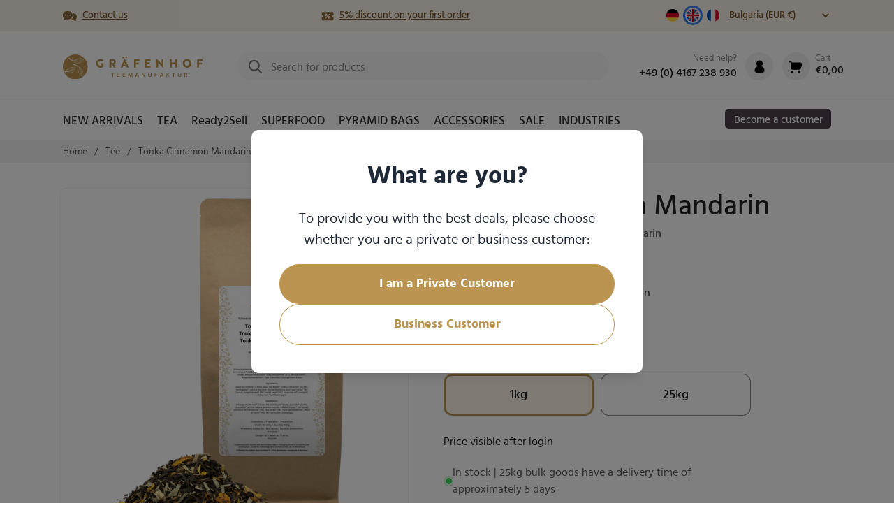

--- FILE ---
content_type: text/html; charset=utf-8
request_url: https://business.graefenhoftea.com/products/tonka-zimt-mandarine
body_size: 76216
content:
<!doctype html>
<html class="no-js" lang="en">
  <head>
	<script src="//business.graefenhoftea.com/cdn/shop/files/pandectes-rules.js?v=11516848488359122849"></script>
	
    
    <!-- Google Tag Manager -->
    <script>
      (function (w, d, s, l, i) {
        w[l] = w[l] || [];
        w[l].push({ 'gtm.start': new Date().getTime(), event: 'gtm.js' });
        var f = d.getElementsByTagName(s)[0],
          j = d.createElement(s),
          dl = l != 'dataLayer' ? '&l=' + l : '';
        j.async = true;
        j.src = 'https://www.googletagmanager.com/gtm.js?id=' + i + dl;
        f.parentNode.insertBefore(j, f);
      })(window, document, 'script', 'dataLayer', 'GTM-PGGDWBG');
    </script>
    <!-- End Google Tag Manager -->
    <meta charset="utf-8">
    <meta http-equiv="X-UA-Compatible" content="IE=edge">
    <meta name="viewport" content="width=device-width,initial-scale=1">
    <meta name="theme-color" content="#BB9451">
    <link rel="canonical" href="https://business.graefenhoftea.com/products/tonka-zimt-mandarine">
    <link rel="preconnect" href="https://cdn.shopify.com" crossorigin>
    
      <meta name="robots" content="noindex,follow">
    
<link rel="icon" type="image/png" href="//business.graefenhoftea.com/cdn/shop/files/favicon.png?crop=center&height=32&v=1680762608&width=32"><link rel="preconnect" href="https://fonts.shopifycdn.com" crossorigin><title>
      Tonka Cinnamon Mandarin BIO Tea: Aromatic Taste Experience
 &ndash; Gräfenhof Tee</title>
    
      <meta name="description" content="Discover our Tonka Cinnamon Mandarin ORGANIC tea, which combines the scent of cinnamon, vanilla and mandarin in a unique taste experience. Packaged by our Northern German Gräfenhof Tea Manufactory, this warming and refreshing tea offers health benefits.">
    
    

<meta property="og:site_name" content="Gräfenhof Tee">
<meta property="og:url" content="https://business.graefenhoftea.com/products/tonka-zimt-mandarine">
<meta property="og:title" content="Tonka Cinnamon Mandarin BIO Tea: Aromatic Taste Experience">
<meta property="og:type" content="product">
<meta property="og:description" content="Discover our Tonka Cinnamon Mandarin ORGANIC tea, which combines the scent of cinnamon, vanilla and mandarin in a unique taste experience. Packaged by our Northern German Gräfenhof Tea Manufactory, this warming and refreshing tea offers health benefits."><meta property="og:image" content="http://business.graefenhoftea.com/cdn/shop/files/21072.png?v=1682504613">
  <meta property="og:image:secure_url" content="https://business.graefenhoftea.com/cdn/shop/files/21072.png?v=1682504613">
  <meta property="og:image:width" content="2000">
  <meta property="og:image:height" content="2000"><meta property="og:price:amount" content="29,90">
  <meta property="og:price:currency" content="EUR"><meta name="twitter:card" content="summary_large_image">
<meta name="twitter:title" content="Tonka Cinnamon Mandarin BIO Tea: Aromatic Taste Experience">
<meta name="twitter:description" content="Discover our Tonka Cinnamon Mandarin ORGANIC tea, which combines the scent of cinnamon, vanilla and mandarin in a unique taste experience. Packaged by our Northern German Gräfenhof Tea Manufactory, this warming and refreshing tea offers health benefits.">

    <script src="//business.graefenhoftea.com/cdn/shop/t/5/assets/constants.js?v=58251544750838685771681813981" defer="defer"></script>
    <script src="//business.graefenhoftea.com/cdn/shop/t/5/assets/pubsub.js?v=158357773527763999511681813980" defer="defer"></script>
    <script src="//business.graefenhoftea.com/cdn/shop/t/5/assets/global.js?v=141796104549083158901681813980" defer="defer"></script><!-- BING UET TAG -->
    <script>
      (function (w, d, t, r, u) {
        var f, n, i;
        (w[u] = w[u] || []),
          (f = function () {
            var o = { ti: '187096044', enableAutoSpaTracking: true };
            (o.q = w[u]), (w[u] = new UET(o)), w[u].push('pageLoad');
          }),
          (n = d.createElement(t)),
          (n.src = r),
          (n.async = 1),
          (n.onload = n.onreadystatechange =
            function () {
              var s = this.readyState;
              (s && s !== 'loaded' && s !== 'complete') || (f(), (n.onload = n.onreadystatechange = null));
            }),
          (i = d.getElementsByTagName(t)[0]),
          i.parentNode.insertBefore(n, i);
      })(window, document, 'script', '//bat.bing.com/bat.js', 'uetq');
    </script>
    <!-- END BING UET TAG -->

    <!-- START Klaviyo Back in Stock -->
    <script src="https://a.klaviyo.com/media/js/onsite/onsite.js"></script>
    <script>
      var klaviyo = klaviyo || [];
      klaviyo.init({ account: 'UBuvjQ', platform: 'shopify' });
      klaviyo.enable('backinstock', {
        trigger: {
          product_page_text: 'Request notification when available',
          product_page_class: 'button button--full-width button--primary',
          product_page_text_align: 'center',
          product_page_margin: '12px 0px',
          alternate_anchor: 'BackInStockButton',
          replace_anchor: false,
        },
        modal: {
          headline: '{product_name}',
          body_content: 'Register to receive a notification when this item is back in stock.',
          email_field_label: 'Your email address',
          button_label: 'Request notification',
          subscription_success_label: 'Thank you for your request. We will inform you as soon as the item is back in stock.',
          footer_content: '',
          drop_background_color: '#000',
          background_color: '#fff',
          text_color: '#222',
          button_text_color: '#fff',
          button_background_color: '#CFA357',
          close_button_color: '#ccc',
          error_background_color: '#fcd6d7',
          error_text_color: '#C72E2F',
          success_background_color: '#d3efcd',
          success_text_color: '#1B9500',
        },
      });
    </script>
    <!-- END Klaviyo Back in Stock -->


  <script src="//business.graefenhoftea.com/cdn/shop/t/5/assets/main-l0sNRNKZ.js" type="module" crossorigin="anonymous"></script>




  <link href="//business.graefenhoftea.com/cdn/shop/t/5/assets/main-Ctk2zePn.css" rel="stylesheet" type="text/css" media="all" />

<script>window.performance && window.performance.mark && window.performance.mark('shopify.content_for_header.start');</script><meta id="shopify-digital-wallet" name="shopify-digital-wallet" content="/72918794564/digital_wallets/dialog">
<meta name="shopify-requires-components" content="true" product-ids="9091144319300">
<meta name="shopify-checkout-api-token" content="bd9377a5c2ba517f44c4d1acfbfa184a">
<meta id="in-context-paypal-metadata" data-shop-id="72918794564" data-venmo-supported="false" data-environment="production" data-locale="en_US" data-paypal-v4="true" data-currency="EUR">
<link rel="alternate" hreflang="x-default" href="https://business.graefenhoftee.de/products/tonka-zimt-mandarine">
<link rel="alternate" hreflang="de" href="https://business.graefenhoftee.de/products/tonka-zimt-mandarine">
<link rel="alternate" hreflang="en-BG" href="https://business.graefenhoftea.com/products/tonka-zimt-mandarine">
<link rel="alternate" hreflang="en-HR" href="https://business.graefenhoftea.com/products/tonka-zimt-mandarine">
<link rel="alternate" hreflang="en-CZ" href="https://business.graefenhoftea.com/products/tonka-zimt-mandarine">
<link rel="alternate" hreflang="en-DK" href="https://business.graefenhoftea.com/products/tonka-zimt-mandarine">
<link rel="alternate" hreflang="en-EE" href="https://business.graefenhoftea.com/products/tonka-zimt-mandarine">
<link rel="alternate" hreflang="en-FI" href="https://business.graefenhoftea.com/products/tonka-zimt-mandarine">
<link rel="alternate" hreflang="en-GR" href="https://business.graefenhoftea.com/products/tonka-zimt-mandarine">
<link rel="alternate" hreflang="en-HU" href="https://business.graefenhoftea.com/products/tonka-zimt-mandarine">
<link rel="alternate" hreflang="en-IE" href="https://business.graefenhoftea.com/products/tonka-zimt-mandarine">
<link rel="alternate" hreflang="en-IT" href="https://business.graefenhoftea.com/products/tonka-zimt-mandarine">
<link rel="alternate" hreflang="en-LV" href="https://business.graefenhoftea.com/products/tonka-zimt-mandarine">
<link rel="alternate" hreflang="en-LT" href="https://business.graefenhoftea.com/products/tonka-zimt-mandarine">
<link rel="alternate" hreflang="en-LU" href="https://business.graefenhoftea.com/products/tonka-zimt-mandarine">
<link rel="alternate" hreflang="en-NL" href="https://business.graefenhoftea.com/products/tonka-zimt-mandarine">
<link rel="alternate" hreflang="en-PL" href="https://business.graefenhoftea.com/products/tonka-zimt-mandarine">
<link rel="alternate" hreflang="en-PT" href="https://business.graefenhoftea.com/products/tonka-zimt-mandarine">
<link rel="alternate" hreflang="en-RO" href="https://business.graefenhoftea.com/products/tonka-zimt-mandarine">
<link rel="alternate" hreflang="en-SK" href="https://business.graefenhoftea.com/products/tonka-zimt-mandarine">
<link rel="alternate" hreflang="en-SI" href="https://business.graefenhoftea.com/products/tonka-zimt-mandarine">
<link rel="alternate" hreflang="en-ES" href="https://business.graefenhoftea.com/products/tonka-zimt-mandarine">
<link rel="alternate" hreflang="en-SE" href="https://business.graefenhoftea.com/products/tonka-zimt-mandarine">
<link rel="alternate" hreflang="fr-FR" href="https://business.graefenhofthe.fr/products/tonka-zimt-mandarine">
<link rel="alternate" hreflang="fr-BE" href="https://business.graefenhofthe.fr/products/tonka-zimt-mandarine">
<link rel="alternate" hreflang="en-NO" href="https://business.graefenhoftea.com/products/tonka-zimt-mandarine">
<link rel="alternate" hreflang="en-MT" href="https://business.graefenhoftea.com/products/tonka-zimt-mandarine">
<link rel="alternate" hreflang="en-AE" href="https://business.graefenhoftea.com/products/tonka-zimt-mandarine">
<link rel="alternate" hreflang="en-SA" href="https://business.graefenhoftea.com/products/tonka-zimt-mandarine">
<link rel="alternate" hreflang="en-MA" href="https://business.graefenhoftea.com/products/tonka-zimt-mandarine">
<link rel="alternate" hreflang="en-LB" href="https://business.graefenhoftea.com/products/tonka-zimt-mandarine">
<link rel="alternate" hreflang="en-GB" href="https://business.graefenhoftea.com/products/tonka-zimt-mandarine">
<link rel="alternate" hreflang="en-PY" href="https://business.graefenhoftea.com/products/tonka-zimt-mandarine">
<link rel="alternate" hreflang="en-ME" href="https://business.graefenhoftea.com/products/tonka-zimt-mandarine">
<link rel="alternate" hreflang="en-AU" href="https://business.graefenhoftea.com/products/tonka-zimt-mandarine">
<link rel="alternate" hreflang="en-KR" href="https://business.graefenhoftea.com/products/tonka-zimt-mandarine">
<link rel="alternate" hreflang="en-RS" href="https://business.graefenhoftea.com/products/tonka-zimt-mandarine">
<link rel="alternate" type="application/json+oembed" href="https://business.graefenhoftea.com/products/tonka-zimt-mandarine.oembed">
<script async="async" src="/checkouts/internal/preloads.js?locale=en-BG"></script>
<script id="shopify-features" type="application/json">{"accessToken":"bd9377a5c2ba517f44c4d1acfbfa184a","betas":["rich-media-storefront-analytics"],"domain":"business.graefenhoftea.com","predictiveSearch":true,"shopId":72918794564,"locale":"en"}</script>
<script>var Shopify = Shopify || {};
Shopify.shop = "graefenhof-com.myshopify.com";
Shopify.locale = "en";
Shopify.currency = {"active":"EUR","rate":"1.0"};
Shopify.country = "BG";
Shopify.theme = {"name":"theme\/main","id":147340427588,"schema_name":"Dawn","schema_version":"9.0.0","theme_store_id":null,"role":"main"};
Shopify.theme.handle = "null";
Shopify.theme.style = {"id":null,"handle":null};
Shopify.cdnHost = "business.graefenhoftea.com/cdn";
Shopify.routes = Shopify.routes || {};
Shopify.routes.root = "/";</script>
<script type="module">!function(o){(o.Shopify=o.Shopify||{}).modules=!0}(window);</script>
<script>!function(o){function n(){var o=[];function n(){o.push(Array.prototype.slice.apply(arguments))}return n.q=o,n}var t=o.Shopify=o.Shopify||{};t.loadFeatures=n(),t.autoloadFeatures=n()}(window);</script>
<script id="shop-js-analytics" type="application/json">{"pageType":"product"}</script>
<script defer="defer" async type="module" src="//business.graefenhoftea.com/cdn/shopifycloud/shop-js/modules/v2/client.init-shop-cart-sync_BN7fPSNr.en.esm.js"></script>
<script defer="defer" async type="module" src="//business.graefenhoftea.com/cdn/shopifycloud/shop-js/modules/v2/chunk.common_Cbph3Kss.esm.js"></script>
<script defer="defer" async type="module" src="//business.graefenhoftea.com/cdn/shopifycloud/shop-js/modules/v2/chunk.modal_DKumMAJ1.esm.js"></script>
<script type="module">
  await import("//business.graefenhoftea.com/cdn/shopifycloud/shop-js/modules/v2/client.init-shop-cart-sync_BN7fPSNr.en.esm.js");
await import("//business.graefenhoftea.com/cdn/shopifycloud/shop-js/modules/v2/chunk.common_Cbph3Kss.esm.js");
await import("//business.graefenhoftea.com/cdn/shopifycloud/shop-js/modules/v2/chunk.modal_DKumMAJ1.esm.js");

  window.Shopify.SignInWithShop?.initShopCartSync?.({"fedCMEnabled":true,"windoidEnabled":true});

</script>
<script>(function() {
  var isLoaded = false;
  function asyncLoad() {
    if (isLoaded) return;
    isLoaded = true;
    var urls = ["https:\/\/api-eu1.hubapi.com\/scriptloader\/v1\/25725509.js?shop=graefenhof-com.myshopify.com"];
    for (var i = 0; i < urls.length; i++) {
      var s = document.createElement('script');
      s.type = 'text/javascript';
      s.async = true;
      s.src = urls[i];
      var x = document.getElementsByTagName('script')[0];
      x.parentNode.insertBefore(s, x);
    }
  };
  if(window.attachEvent) {
    window.attachEvent('onload', asyncLoad);
  } else {
    window.addEventListener('load', asyncLoad, false);
  }
})();</script>
<script id="__st">var __st={"a":72918794564,"offset":3600,"reqid":"7aa59e07-25c7-4237-b342-f9fdaa42d746-1769812222","pageurl":"business.graefenhoftea.com\/products\/tonka-zimt-mandarine","u":"32d0fe0fb353","p":"product","rtyp":"product","rid":8490451566916};</script>
<script>window.ShopifyPaypalV4VisibilityTracking = true;</script>
<script id="form-persister">!function(){'use strict';const t='contact',e='new_comment',n=[[t,t],['blogs',e],['comments',e],[t,'customer']],o='password',r='form_key',c=['recaptcha-v3-token','g-recaptcha-response','h-captcha-response',o],s=()=>{try{return window.sessionStorage}catch{return}},i='__shopify_v',u=t=>t.elements[r],a=function(){const t=[...n].map((([t,e])=>`form[action*='/${t}']:not([data-nocaptcha='true']) input[name='form_type'][value='${e}']`)).join(',');var e;return e=t,()=>e?[...document.querySelectorAll(e)].map((t=>t.form)):[]}();function m(t){const e=u(t);a().includes(t)&&(!e||!e.value)&&function(t){try{if(!s())return;!function(t){const e=s();if(!e)return;const n=u(t);if(!n)return;const o=n.value;o&&e.removeItem(o)}(t);const e=Array.from(Array(32),(()=>Math.random().toString(36)[2])).join('');!function(t,e){u(t)||t.append(Object.assign(document.createElement('input'),{type:'hidden',name:r})),t.elements[r].value=e}(t,e),function(t,e){const n=s();if(!n)return;const r=[...t.querySelectorAll(`input[type='${o}']`)].map((({name:t})=>t)),u=[...c,...r],a={};for(const[o,c]of new FormData(t).entries())u.includes(o)||(a[o]=c);n.setItem(e,JSON.stringify({[i]:1,action:t.action,data:a}))}(t,e)}catch(e){console.error('failed to persist form',e)}}(t)}const f=t=>{if('true'===t.dataset.persistBound)return;const e=function(t,e){const n=function(t){return'function'==typeof t.submit?t.submit:HTMLFormElement.prototype.submit}(t).bind(t);return function(){let t;return()=>{t||(t=!0,(()=>{try{e(),n()}catch(t){(t=>{console.error('form submit failed',t)})(t)}})(),setTimeout((()=>t=!1),250))}}()}(t,(()=>{m(t)}));!function(t,e){if('function'==typeof t.submit&&'function'==typeof e)try{t.submit=e}catch{}}(t,e),t.addEventListener('submit',(t=>{t.preventDefault(),e()})),t.dataset.persistBound='true'};!function(){function t(t){const e=(t=>{const e=t.target;return e instanceof HTMLFormElement?e:e&&e.form})(t);e&&m(e)}document.addEventListener('submit',t),document.addEventListener('DOMContentLoaded',(()=>{const e=a();for(const t of e)f(t);var n;n=document.body,new window.MutationObserver((t=>{for(const e of t)if('childList'===e.type&&e.addedNodes.length)for(const t of e.addedNodes)1===t.nodeType&&'FORM'===t.tagName&&a().includes(t)&&f(t)})).observe(n,{childList:!0,subtree:!0,attributes:!1}),document.removeEventListener('submit',t)}))}()}();</script>
<script integrity="sha256-4kQ18oKyAcykRKYeNunJcIwy7WH5gtpwJnB7kiuLZ1E=" data-source-attribution="shopify.loadfeatures" defer="defer" src="//business.graefenhoftea.com/cdn/shopifycloud/storefront/assets/storefront/load_feature-a0a9edcb.js" crossorigin="anonymous"></script>
<script data-source-attribution="shopify.dynamic_checkout.dynamic.init">var Shopify=Shopify||{};Shopify.PaymentButton=Shopify.PaymentButton||{isStorefrontPortableWallets:!0,init:function(){window.Shopify.PaymentButton.init=function(){};var t=document.createElement("script");t.src="https://business.graefenhoftea.com/cdn/shopifycloud/portable-wallets/latest/portable-wallets.en.js",t.type="module",document.head.appendChild(t)}};
</script>
<script data-source-attribution="shopify.dynamic_checkout.buyer_consent">
  function portableWalletsHideBuyerConsent(e){var t=document.getElementById("shopify-buyer-consent"),n=document.getElementById("shopify-subscription-policy-button");t&&n&&(t.classList.add("hidden"),t.setAttribute("aria-hidden","true"),n.removeEventListener("click",e))}function portableWalletsShowBuyerConsent(e){var t=document.getElementById("shopify-buyer-consent"),n=document.getElementById("shopify-subscription-policy-button");t&&n&&(t.classList.remove("hidden"),t.removeAttribute("aria-hidden"),n.addEventListener("click",e))}window.Shopify?.PaymentButton&&(window.Shopify.PaymentButton.hideBuyerConsent=portableWalletsHideBuyerConsent,window.Shopify.PaymentButton.showBuyerConsent=portableWalletsShowBuyerConsent);
</script>
<script data-source-attribution="shopify.dynamic_checkout.cart.bootstrap">document.addEventListener("DOMContentLoaded",(function(){function t(){return document.querySelector("shopify-accelerated-checkout-cart, shopify-accelerated-checkout")}if(t())Shopify.PaymentButton.init();else{new MutationObserver((function(e,n){t()&&(Shopify.PaymentButton.init(),n.disconnect())})).observe(document.body,{childList:!0,subtree:!0})}}));
</script>
<link id="shopify-accelerated-checkout-styles" rel="stylesheet" media="screen" href="https://business.graefenhoftea.com/cdn/shopifycloud/portable-wallets/latest/accelerated-checkout-backwards-compat.css" crossorigin="anonymous">
<style id="shopify-accelerated-checkout-cart">
        #shopify-buyer-consent {
  margin-top: 1em;
  display: inline-block;
  width: 100%;
}

#shopify-buyer-consent.hidden {
  display: none;
}

#shopify-subscription-policy-button {
  background: none;
  border: none;
  padding: 0;
  text-decoration: underline;
  font-size: inherit;
  cursor: pointer;
}

#shopify-subscription-policy-button::before {
  box-shadow: none;
}

      </style>

<script>window.performance && window.performance.mark && window.performance.mark('shopify.content_for_header.end');</script>

    <style data-shopify>
          @font-face {
  font-family: Inter;
  font-weight: 400;
  font-style: normal;
  font-display: swap;
  src: url("//business.graefenhoftea.com/cdn/fonts/inter/inter_n4.b2a3f24c19b4de56e8871f609e73ca7f6d2e2bb9.woff2") format("woff2"),
       url("//business.graefenhoftea.com/cdn/fonts/inter/inter_n4.af8052d517e0c9ffac7b814872cecc27ae1fa132.woff") format("woff");
}

          @font-face {
  font-family: Inter;
  font-weight: 700;
  font-style: normal;
  font-display: swap;
  src: url("//business.graefenhoftea.com/cdn/fonts/inter/inter_n7.02711e6b374660cfc7915d1afc1c204e633421e4.woff2") format("woff2"),
       url("//business.graefenhoftea.com/cdn/fonts/inter/inter_n7.6dab87426f6b8813070abd79972ceaf2f8d3b012.woff") format("woff");
}

          @font-face {
  font-family: Inter;
  font-weight: 400;
  font-style: italic;
  font-display: swap;
  src: url("//business.graefenhoftea.com/cdn/fonts/inter/inter_i4.feae1981dda792ab80d117249d9c7e0f1017e5b3.woff2") format("woff2"),
       url("//business.graefenhoftea.com/cdn/fonts/inter/inter_i4.62773b7113d5e5f02c71486623cf828884c85c6e.woff") format("woff");
}

          @font-face {
  font-family: Inter;
  font-weight: 700;
  font-style: italic;
  font-display: swap;
  src: url("//business.graefenhoftea.com/cdn/fonts/inter/inter_i7.b377bcd4cc0f160622a22d638ae7e2cd9b86ea4c.woff2") format("woff2"),
       url("//business.graefenhoftea.com/cdn/fonts/inter/inter_i7.7c69a6a34e3bb44fcf6f975857e13b9a9b25beb4.woff") format("woff");
}

          @font-face {
  font-family: Assistant;
  font-weight: 400;
  font-style: normal;
  font-display: swap;
  src: url("//business.graefenhoftea.com/cdn/fonts/assistant/assistant_n4.9120912a469cad1cc292572851508ca49d12e768.woff2") format("woff2"),
       url("//business.graefenhoftea.com/cdn/fonts/assistant/assistant_n4.6e9875ce64e0fefcd3f4446b7ec9036b3ddd2985.woff") format("woff");
}

          @font-face {
        font-family: 'Hind';
        src: url('//business.graefenhoftea.com/cdn/shop/t/5/assets/hind-light-webfont.woff2?v=180207193759300433431681813980') format('woff2'),
          url('//business.graefenhoftea.com/cdn/shop/t/5/assets/hind-light-webfont.woff?v=99509188259199450601681813983') format('woff');
        font-weight: 300;
        font-style: normal;
        font-display: swap;
      }
      @font-face {
        font-family: 'Hind';
        src: url('//business.graefenhoftea.com/cdn/shop/t/5/assets/hind-regular-webfont.woff2?v=78187423944980182221681813980') format('woff2'),
          url('//business.graefenhoftea.com/cdn/shop/t/5/assets/hind-regular-webfont.woff?v=90224472850379042071681813984') format('woff');
        font-weight: normal;
        font-style: normal;
        font-display: swap;
      }
      @font-face {
        font-family: 'Hind';
        src: url('//business.graefenhoftea.com/cdn/shop/t/5/assets/hind-medium-webfont.woff2?v=143146428532546988411681813979') format('woff2'),
          url('//business.graefenhoftea.com/cdn/shop/t/5/assets/hind-medium-webfont.woff?v=35682763874674689061681813976') format('woff');
        font-weight: 500;
        font-style: normal;
        font-display: swap;
      }
          @font-face {
        font-family: 'Hind';
        src: url('//business.graefenhoftea.com/cdn/shop/t/5/assets/hind-semibold-webfont.woff2?v=183857237385972469401681813979') format('woff2'),
          url('//business.graefenhoftea.com/cdn/shop/t/5/assets/hind-semibold-webfont.woff?v=127522860207865728531681813982') format('woff');
        font-weight: 600;
        font-style: normal;
        font-display: swap;
      }
          @font-face {
        font-family: 'Hind';
        src: url('//business.graefenhoftea.com/cdn/shop/t/5/assets/hind-bold-webfont.woff2?v=137401493271109590241681813976') format('woff2'),
          url('//business.graefenhoftea.com/cdn/shop/t/5/assets/hind-bold-webfont.woff?v=53113028319682794581681813985') format('woff');
        font-weight: 700;
        font-style: normal;
        font-display: swap;
      }
          :root {
            --font-body-family: "Hind", Inter, sans-serif;
            --font-body-style: normal;
            --font-body-weight: 400;
            --font-body-weight-bold: 700;
            --font-heading-family: "Hind", Assistant, sans-serif;
            --font-heading-style: normal;
            --font-heading-weight: 400;
            --font-body-scale: 1.0;
            --font-heading-scale: 1.0;
            --color-base-text: 34, 34, 34;
            --color-shadow: 34, 34, 34;
            --color-base-background-1: 255, 255, 255;
            --color-base-background-2: 249, 249, 249;
            --color-base-solid-button-labels: 255, 255, 255;
            --color-base-outline-button-labels: 34, 34, 34;
            --color-base-accent-1: 76, 62, 76;
            --color-base-accent-2: 187, 148, 81;
            --payment-terms-background-color: #ffffff;
            --gradient-base-background-1: #ffffff;
            --gradient-base-background-2: #f9f9f9;
            --gradient-base-accent-1: #4c3e4c;
            --gradient-base-accent-2: #bb9451;
            --media-padding: px;
            --media-border-opacity: 0.05;
            --media-border-width: 1px;
            --media-radius: 24px;
            --media-shadow-opacity: 0.0;
            --media-shadow-horizontal-offset: 0px;
            --media-shadow-vertical-offset: 4px;
            --media-shadow-blur-radius: 5px;
            --media-shadow-visible: 0;
            --page-width: 120rem;
            --page-width-margin: 0rem;
            --product-card-image-padding: 0.0rem;
            --product-card-corner-radius: 0.0rem;
            --product-card-text-alignment: left;
            --product-card-border-width: 0.0rem;
            --product-card-border-opacity: 0.1;
            --product-card-shadow-opacity: 0.0;
            --product-card-shadow-visible: 0;
            --product-card-shadow-horizontal-offset: 0.0rem;
            --product-card-shadow-vertical-offset: 0.4rem;
            --product-card-shadow-blur-radius: 0.5rem;
            --collection-card-image-padding: 0.0rem;
            --collection-card-corner-radius: 0.0rem;
            --collection-card-text-alignment: left;
            --collection-card-border-width: 0.0rem;
            --collection-card-border-opacity: 0.1;
            --collection-card-shadow-opacity: 0.0;
            --collection-card-shadow-visible: 0;
            --collection-card-shadow-horizontal-offset: 0.0rem;
            --collection-card-shadow-vertical-offset: 0.4rem;
            --collection-card-shadow-blur-radius: 0.5rem;
            --blog-card-image-padding: 0.0rem;
            --blog-card-corner-radius: 0.0rem;
            --blog-card-text-alignment: left;
            --blog-card-border-width: 0.0rem;
            --blog-card-border-opacity: 0.1;
            --blog-card-shadow-opacity: 0.0;
            --blog-card-shadow-visible: 0;
            --blog-card-shadow-horizontal-offset: 0.0rem;
            --blog-card-shadow-vertical-offset: 0.4rem;
            --blog-card-shadow-blur-radius: 0.5rem;
            --badge-corner-radius: 4.0rem;
            --popup-border-width: 1px;
            --popup-border-opacity: 0.1;
            --popup-corner-radius: 0px;
            --popup-shadow-opacity: 0.0;
            --popup-shadow-horizontal-offset: 0px;
            --popup-shadow-vertical-offset: 4px;
            --popup-shadow-blur-radius: 5px;
            --drawer-border-width: 1px;
            --drawer-border-opacity: 0.1;
            --drawer-shadow-opacity: 0.0;
            --drawer-shadow-horizontal-offset: 0px;
            --drawer-shadow-vertical-offset: 4px;
            --drawer-shadow-blur-radius: 5px;
            --spacing-sections-desktop: 0px;
            --spacing-sections-mobile: 0px;
            --grid-desktop-vertical-spacing: 8px;
            --grid-desktop-horizontal-spacing: 8px;
            --grid-mobile-vertical-spacing: 4px;
            --grid-mobile-horizontal-spacing: 4px;
            --text-boxes-border-opacity: 0.1;
            --text-boxes-border-width: 0px;
            --text-boxes-radius: 0px;
            --text-boxes-shadow-opacity: 0.0;
            --text-boxes-shadow-visible: 0;
            --text-boxes-shadow-horizontal-offset: 0px;
            --text-boxes-shadow-vertical-offset: 4px;
            --text-boxes-shadow-blur-radius: 5px;
            --buttons-radius: 40px;
            --buttons-radius-outset: 41px;
            --buttons-border-width: 1px;
            --buttons-border-opacity: 1.0;
            --buttons-shadow-opacity: 0.0;
            --buttons-shadow-visible: 0;
            --buttons-shadow-horizontal-offset: 0px;
            --buttons-shadow-vertical-offset: 4px;
            --buttons-shadow-blur-radius: 5px;
            --buttons-border-offset: 0.3px;
            --inputs-radius: 40px;
            --inputs-border-width: 2px;
            --inputs-border-opacity: 0.3;
            --inputs-shadow-opacity: 0.0;
            --inputs-shadow-horizontal-offset: 0px;
            --inputs-margin-offset: 0px;
            --inputs-shadow-vertical-offset: 4px;
            --inputs-shadow-blur-radius: 5px;
            --inputs-radius-outset: 42px;
            --variant-pills-radius: 40px;
            --variant-pills-border-width: 1px;
            --variant-pills-border-opacity: 0.55;
            --variant-pills-shadow-opacity: 0.0;
            --variant-pills-shadow-horizontal-offset: 0px;
            --variant-pills-shadow-vertical-offset: 4px;
            --variant-pills-shadow-blur-radius: 5px;
          }
          *,
          *::before,
          *::after {
            box-sizing: inherit;
          }
          html {
            box-sizing: border-box;
            font-size: calc(var(--font-body-scale) * 62.5%);
            height: 100%;
            -webkit-font-smoothing: antialiased;
            -moz-osx-font-smoothing: grayscale;
          }
          body {
            display: grid;
            grid-template-rows: auto auto 1fr auto;
            grid-template-columns: 100%;
            min-height: 100%;
            margin: 0;
            font-size: 1.5rem;
            line-height: calc(1 + 0.8 / var(--font-body-scale));
            font-family: var(--font-body-family);
            font-style: var(--font-body-style);
            font-weight: var(--font-body-weight);
          }
          @media screen and (min-width: 750px) {
            body {
              font-size: 1.6rem;
            }
          }
    </style>
    <link href="//business.graefenhoftea.com/cdn/shop/t/5/assets/app.css?v=146884017025557500551699443272" rel="stylesheet" type="text/css" media="all" />
    <link href="//business.graefenhoftea.com/cdn/shop/t/5/assets/base.css?v=51269199633542822111684224113" rel="stylesheet" type="text/css" media="all" />
<link rel="preload" as="font" href="//business.graefenhoftea.com/cdn/fonts/inter/inter_n4.b2a3f24c19b4de56e8871f609e73ca7f6d2e2bb9.woff2" type="font/woff2" crossorigin><link rel="preload" as="font" href="//business.graefenhoftea.com/cdn/shop/t/5/assets/hind-light-webfont.woff2?v=180207193759300433431681813980" type="font/woff2" crossorigin>
    <link rel="preload" as="font" href="//business.graefenhoftea.com/cdn/shop/t/5/assets/hind-regular-webfont.woff2?v=78187423944980182221681813980" type="font/woff2" crossorigin>
    <link rel="preload" as="font" href="//business.graefenhoftea.com/cdn/shop/t/5/assets/hind-medium-webfont.woff2?v=143146428532546988411681813979" type="font/woff2" crossorigin>
    <link rel="preload" as="font" href="//business.graefenhoftea.com/cdn/shop/t/5/assets/hind-semibold-webfont.woff2?v=183857237385972469401681813979" type="font/woff2" crossorigin>
    <link rel="preload" as="font" href="//business.graefenhoftea.com/cdn/shop/t/5/assets/hind-bold-webfont.woff2?v=137401493271109590241681813976" type="font/woff2" crossorigin><link
        rel="stylesheet"
        href="//business.graefenhoftea.com/cdn/shop/t/5/assets/component-predictive-search.css?v=118923337488134913561681813981"
        media="print"
        onload="this.media='all'"
      ><script>
      document.documentElement.className = document.documentElement.className.replace('no-js', 'js');
      if (Shopify.designMode) {
        document.documentElement.classList.add('shopify-design-mode');
      }
    </script>
    <script>window.is_hulkpo_installed=false</script>

    <!-- Hotjar Tracking Code -->
    
    <script type="text/javascript">
      (function (c, l, a, r, i, t, y) {
        c[a] =
          c[a] ||
          function () {
            (c[a].q = c[a].q || []).push(arguments);
          };
        t = l.createElement(r);
        t.async = 1;
        t.src = 'https://www.clarity.ms/tag/' + i;
        y = l.getElementsByTagName(r)[0];
        y.parentNode.insertBefore(t, y);
      })(window, document, 'clarity', 'script', 'kna6husm27');
    </script>
  <!-- BEGIN app block: shopify://apps/pandectes-gdpr/blocks/banner/58c0baa2-6cc1-480c-9ea6-38d6d559556a -->
  
    
      <!-- TCF is active, scripts are loaded above -->
      
        <script>
          if (!window.PandectesRulesSettings) {
            window.PandectesRulesSettings = {"store":{"id":72918794564,"adminMode":false,"headless":false,"storefrontRootDomain":"","checkoutRootDomain":"","storefrontAccessToken":""},"banner":{"revokableTrigger":false,"cookiesBlockedByDefault":"7","hybridStrict":false,"isActive":true},"geolocation":{"auOnly":false,"brOnly":false,"caOnly":false,"chOnly":false,"euOnly":false,"jpOnly":false,"nzOnly":false,"thOnly":false,"zaOnly":false,"canadaOnly":false,"globalVisibility":true},"blocker":{"isActive":false,"googleConsentMode":{"isActive":false,"id":"","analyticsId":"","adwordsId":"","adStorageCategory":4,"analyticsStorageCategory":2,"functionalityStorageCategory":1,"personalizationStorageCategory":1,"securityStorageCategory":0,"customEvent":false,"redactData":false,"urlPassthrough":false,"dataLayerProperty":"dataLayer","waitForUpdate":0,"useNativeChannel":false},"facebookPixel":{"isActive":false,"id":"","ldu":false},"microsoft":{"isActive":false,"uetTags":""},"rakuten":{"isActive":false,"cmp":false,"ccpa":false},"gpcIsActive":false,"klaviyoIsActive":false,"defaultBlocked":7,"patterns":{"whiteList":[],"blackList":{"1":[],"2":[],"4":[],"8":[]},"iframesWhiteList":[],"iframesBlackList":{"1":[],"2":[],"4":[],"8":[]},"beaconsWhiteList":[],"beaconsBlackList":{"1":[],"2":[],"4":[],"8":[]}}}};
            const rulesScript = document.createElement('script');
            window.PandectesRulesSettings.auto = true;
            rulesScript.src = "https://cdn.shopify.com/extensions/019c0a11-cd50-7ee3-9d65-98ad30ff9c55/gdpr-248/assets/pandectes-rules.js";
            const firstChild = document.head.firstChild;
            document.head.insertBefore(rulesScript, firstChild);
          }
        </script>
      
      <script>
        
          window.PandectesSettings = {"store":{"id":72918794564,"plan":"premium","theme":"theme/main","primaryLocale":"de","adminMode":false,"headless":false,"storefrontRootDomain":"","checkoutRootDomain":"","storefrontAccessToken":""},"tsPublished":1751963012,"declaration":{"showType":true,"showPurpose":false,"showProvider":false,"declIntroText":"Wir verwenden Cookies, um die Funktionalität der Website zu optimieren, die Leistung zu analysieren und Ihnen ein personalisiertes Erlebnis zu bieten. Einige Cookies sind für den ordnungsgemäßen Betrieb der Website unerlässlich. Diese Cookies können nicht deaktiviert werden. In diesem Fenster können Sie Ihre Präferenzen für Cookies verwalten.","showDateGenerated":true},"language":{"unpublished":[],"languageMode":"Multilingual","fallbackLanguage":"de","languageDetection":"locale","languagesSupported":["en","fr"]},"texts":{"managed":{"headerText":{"de":"Wir respektieren deine Privatsphäre","en":"We respect your privacy","fr":"Nous respectons votre vie privée"},"consentText":{"de":"Auch bei uns gibt's Cookies – und zwar nicht nur die zum Tee. Diese Cookies nutzen wir, um unseren Shop noch gemütlicher und nützlicher für dich zu machen. Sie helfen uns auch bei der Personalisierung von Werbeanzeigen. Kurz gesagt: Mit Cookies wird alles ein bisschen besser.","en":"This website uses cookies to ensure you get the best experience.","fr":"Ce site utilise des cookies pour vous garantir la meilleure expérience."},"linkText":{"de":"Mehr erfahren ↗","en":"Learn more","fr":"Apprendre encore plus"},"imprintText":{"de":"Impressum","en":"Imprint","fr":"Imprimer"},"googleLinkText":{"de":"Googles Datenschutzbestimmungen","en":"Google's Privacy Terms","fr":"Conditions de confidentialité de Google"},"allowButtonText":{"de":"Annehmen","en":"Accept","fr":"J'accepte"},"denyButtonText":{"de":"Ablehnen","en":"Decline","fr":"Déclin"},"dismissButtonText":{"de":"Okay","en":"Ok","fr":"D'accord"},"leaveSiteButtonText":{"de":"Diese Seite verlassen","en":"Leave this site","fr":"Quitter ce site"},"preferencesButtonText":{"de":"Einstellungen","en":"Preferences","fr":"Préférences"},"cookiePolicyText":{"de":"Cookie-Richtlinie","en":"Cookie policy","fr":"Politique de cookies"},"preferencesPopupTitleText":{"de":"Deine Cookies: Du entscheidest.","en":"Manage consent preferences","fr":"Gérer les préférences de consentement"},"preferencesPopupIntroText":{"de":"Wir verwenden Cookies, um die Funktionalität der Website zu optimieren, die Leistung zu analysieren und Ihnen ein personalisiertes Erlebnis zu bieten. Einige Cookies sind für den ordnungsgemäßen Betrieb der Website unerlässlich. Diese Cookies können nicht deaktiviert werden. In diesem Fenster können Sie Ihre Präferenzen für Cookies verwalten.","en":"We use cookies to optimize website functionality, analyze the performance, and provide personalized experience to you. Some cookies are essential to make the website operate and function correctly. Those cookies cannot be disabled. In this window you can manage your preference of cookies.","fr":"Nous utilisons des cookies pour optimiser les fonctionnalités du site Web, analyser les performances et vous offrir une expérience personnalisée. Certains cookies sont indispensables au bon fonctionnement et au bon fonctionnement du site. Ces cookies ne peuvent pas être désactivés. Dans cette fenêtre, vous pouvez gérer votre préférence de cookies."},"preferencesPopupSaveButtonText":{"de":"? Auswahl speichern & weiter zum Shop","en":"Save preferences","fr":"Enregistrer les préférences"},"preferencesPopupCloseButtonText":{"de":"Schließen","en":"Close","fr":"proche"},"preferencesPopupAcceptAllButtonText":{"de":"Alles akzeptieren","en":"Accept all","fr":"Accepter tout"},"preferencesPopupRejectAllButtonText":{"de":"Alles ablehnen","en":"Reject all","fr":"Tout rejeter"},"cookiesDetailsText":{"de":"Cookie-Details","en":"Cookies details","fr":"Détails des cookies"},"preferencesPopupAlwaysAllowedText":{"de":"Immer erlaubt","en":"Always allowed","fr":"Toujours activé"},"accessSectionParagraphText":{"de":"Sie haben das Recht, jederzeit auf Ihre Daten zuzugreifen.","en":"You have the right to request access to your data at any time.","fr":"Vous avez le droit de pouvoir accéder à vos données à tout moment."},"accessSectionTitleText":{"de":"Datenübertragbarkeit","en":"Data portability","fr":"Portabilité des données"},"accessSectionAccountInfoActionText":{"de":"persönliche Daten","en":"Personal data","fr":"Données personnelles"},"accessSectionDownloadReportActionText":{"de":"Alle Daten anfordern","en":"Request export","fr":"Tout télécharger"},"accessSectionGDPRRequestsActionText":{"de":"Anfragen betroffener Personen","en":"Data subject requests","fr":"Demandes des personnes concernées"},"accessSectionOrdersRecordsActionText":{"de":"Aufträge","en":"Orders","fr":"Ordres"},"rectificationSectionParagraphText":{"de":"Sie haben das Recht, die Aktualisierung Ihrer Daten zu verlangen, wann immer Sie dies für angemessen halten.","en":"You have the right to request your data to be updated whenever you think it is appropriate.","fr":"Vous avez le droit de demander la mise à jour de vos données chaque fois que vous le jugez approprié."},"rectificationSectionTitleText":{"de":"Datenberichtigung","en":"Data Rectification","fr":"Rectification des données"},"rectificationCommentPlaceholder":{"de":"Beschreiben Sie, was Sie aktualisieren möchten","en":"Describe what you want to be updated","fr":"Décrivez ce que vous souhaitez mettre à jour"},"rectificationCommentValidationError":{"de":"Kommentar ist erforderlich","en":"Comment is required","fr":"Un commentaire est requis"},"rectificationSectionEditAccountActionText":{"de":"Aktualisierung anfordern","en":"Request an update","fr":"Demander une mise à jour"},"erasureSectionTitleText":{"de":"Recht auf Löschung","en":"Right to be forgotten","fr":"Droit à l'oubli"},"erasureSectionParagraphText":{"de":"Sie haben das Recht, die Löschung aller Ihrer Daten zu verlangen. Danach können Sie nicht mehr auf Ihr Konto zugreifen.","en":"You have the right to ask all your data to be erased. After that, you will no longer be able to access your account.","fr":"Vous avez le droit de demander que toutes vos données soient effacées. Après cela, vous ne pourrez plus accéder à votre compte."},"erasureSectionRequestDeletionActionText":{"de":"Löschung personenbezogener Daten anfordern","en":"Request personal data deletion","fr":"Demander la suppression des données personnelles"},"consentDate":{"de":"Zustimmungsdatum","en":"Consent date","fr":"Date de consentement"},"consentId":{"de":"Einwilligungs-ID","en":"Consent ID","fr":"ID de consentement"},"consentSectionChangeConsentActionText":{"de":"Einwilligungspräferenz ändern","en":"Change consent preference","fr":"Modifier la préférence de consentement"},"consentSectionConsentedText":{"de":"Sie haben der Cookie-Richtlinie dieser Website zugestimmt am","en":"You consented to the cookies policy of this website on","fr":"Vous avez consenti à la politique de cookies de ce site Web sur"},"consentSectionNoConsentText":{"de":"Sie haben der Cookie-Richtlinie dieser Website nicht zugestimmt.","en":"You have not consented to the cookies policy of this website.","fr":"Vous n'avez pas consenti à la politique de cookies de ce site Web."},"consentSectionTitleText":{"de":"Ihre Cookie-Einwilligung","en":"Your cookie consent","fr":"Votre consentement aux cookies"},"consentStatus":{"de":"Einwilligungspräferenz","en":"Consent preference","fr":"Préférence de consentement"},"confirmationFailureMessage":{"de":"Ihre Anfrage wurde nicht bestätigt. Bitte versuchen Sie es erneut und wenn das Problem weiterhin besteht, wenden Sie sich an den Ladenbesitzer, um Hilfe zu erhalten","en":"Your request was not verified. Please try again and if problem persists, contact store owner for assistance","fr":"Votre demande n'a pas été vérifiée. Veuillez réessayer et si le problème persiste, contactez le propriétaire du magasin pour obtenir de l'aide"},"confirmationFailureTitle":{"de":"Ein Problem ist aufgetreten","en":"A problem occurred","fr":"Un problème est survenu"},"confirmationSuccessMessage":{"de":"Wir werden uns in Kürze zu Ihrem Anliegen bei Ihnen melden.","en":"We will soon get back to you as to your request.","fr":"Nous reviendrons rapidement vers vous quant à votre demande."},"confirmationSuccessTitle":{"de":"Ihre Anfrage wurde bestätigt","en":"Your request is verified","fr":"Votre demande est vérifiée"},"guestsSupportEmailFailureMessage":{"de":"Ihre Anfrage wurde nicht übermittelt. Bitte versuchen Sie es erneut und wenn das Problem weiterhin besteht, wenden Sie sich an den Shop-Inhaber, um Hilfe zu erhalten.","en":"Your request was not submitted. Please try again and if problem persists, contact store owner for assistance.","fr":"Votre demande n'a pas été soumise. Veuillez réessayer et si le problème persiste, contactez le propriétaire du magasin pour obtenir de l'aide."},"guestsSupportEmailFailureTitle":{"de":"Ein Problem ist aufgetreten","en":"A problem occurred","fr":"Un problème est survenu"},"guestsSupportEmailPlaceholder":{"de":"E-Mail-Addresse","en":"E-mail address","fr":"Adresse e-mail"},"guestsSupportEmailSuccessMessage":{"de":"Wenn Sie als Kunde dieses Shops registriert sind, erhalten Sie in Kürze eine E-Mail mit Anweisungen zum weiteren Vorgehen.","en":"If you are registered as a customer of this store, you will soon receive an email with instructions on how to proceed.","fr":"Si vous êtes inscrit en tant que client de ce magasin, vous recevrez bientôt un e-mail avec des instructions sur la marche à suivre."},"guestsSupportEmailSuccessTitle":{"de":"Vielen Dank für die Anfrage","en":"Thank you for your request","fr":"Merci pour votre requête"},"guestsSupportEmailValidationError":{"de":"Email ist ungültig","en":"Email is not valid","fr":"L'email n'est pas valide"},"guestsSupportInfoText":{"de":"Bitte loggen Sie sich mit Ihrem Kundenkonto ein, um fortzufahren.","en":"Please login with your customer account to further proceed.","fr":"Veuillez vous connecter avec votre compte client pour continuer."},"submitButton":{"de":"einreichen","en":"Submit","fr":"Soumettre"},"submittingButton":{"de":"Senden...","en":"Submitting...","fr":"Soumission..."},"cancelButton":{"de":"Abbrechen","en":"Cancel","fr":"Annuler"},"declIntroText":{"de":"Wir verwenden Cookies, um die Funktionalität der Website zu optimieren, die Leistung zu analysieren und Ihnen ein personalisiertes Erlebnis zu bieten. Einige Cookies sind für den ordnungsgemäßen Betrieb der Website unerlässlich. Diese Cookies können nicht deaktiviert werden. In diesem Fenster können Sie Ihre Präferenzen für Cookies verwalten.","en":"We use cookies to optimize website functionality, analyze the performance, and provide personalized experience to you. Some cookies are essential to make the website operate and function correctly. Those cookies cannot be disabled. In this window you can manage your preference of cookies.","fr":"Nous utilisons des cookies pour optimiser les fonctionnalités du site Web, analyser les performances et vous offrir une expérience personnalisée. Certains cookies sont indispensables au bon fonctionnement et au bon fonctionnement du site Web. Ces cookies ne peuvent pas être désactivés. Dans cette fenêtre, vous pouvez gérer vos préférences en matière de cookies."},"declName":{"de":"Name","en":"Name","fr":"Nom"},"declPurpose":{"de":"Zweck","en":"Purpose","fr":"But"},"declType":{"de":"Typ","en":"Type","fr":"Type"},"declRetention":{"de":"Speicherdauer","en":"Retention","fr":"Rétention"},"declProvider":{"de":"Anbieter","en":"Provider","fr":"Fournisseur"},"declFirstParty":{"de":"Erstanbieter","en":"First-party","fr":"Première partie"},"declThirdParty":{"de":"Drittanbieter","en":"Third-party","fr":"Tierce partie"},"declSeconds":{"de":"Sekunden","en":"seconds","fr":"secondes"},"declMinutes":{"de":"Minuten","en":"minutes","fr":"minutes"},"declHours":{"de":"Std.","en":"hours","fr":"heures"},"declDays":{"de":"Tage","en":"days","fr":"jours"},"declMonths":{"de":"Monate","en":"months","fr":"mois"},"declYears":{"de":"Jahre","en":"years","fr":"années"},"declSession":{"de":"Sitzung","en":"Session","fr":"Session"},"declDomain":{"de":"Domain","en":"Domain","fr":"Domaine"},"declPath":{"de":"Weg","en":"Path","fr":"Chemin"}},"categories":{"strictlyNecessaryCookiesTitleText":{"de":"Unbedingt erforderlich","en":"Strictly necessary cookies","fr":"Cookies strictement nécessaires"},"strictlyNecessaryCookiesDescriptionText":{"de":"Diese Cookies sind unerlässlich, damit Sie sich auf der Website bewegen und ihre Funktionen nutzen können, z. B. den Zugriff auf sichere Bereiche der Website. Ohne diese Cookies kann die Website nicht richtig funktionieren.","en":"These cookies are essential in order to enable you to move around the website and use its features, such as accessing secure areas of the website. The website cannot function properly without these cookies.","fr":"Ces cookies sont essentiels pour vous permettre de vous déplacer sur le site Web et d'utiliser ses fonctionnalités, telles que l'accès aux zones sécurisées du site Web. Le site Web ne peut pas fonctionner correctement sans ces cookies."},"functionalityCookiesTitleText":{"de":"Funktionale Cookies","en":"Functional cookies","fr":"Cookies fonctionnels"},"functionalityCookiesDescriptionText":{"de":"Diese Cookies ermöglichen es der Website, verbesserte Funktionalität und Personalisierung bereitzustellen. Sie können von uns oder von Drittanbietern gesetzt werden, deren Dienste wir auf unseren Seiten hinzugefügt haben. Wenn Sie diese Cookies nicht zulassen, funktionieren einige oder alle dieser Dienste möglicherweise nicht richtig.","en":"These cookies enable the site to provide enhanced functionality and personalisation. They may be set by us or by third party providers whose services we have added to our pages. If you do not allow these cookies then some or all of these services may not function properly.","fr":"Ces cookies permettent au site de fournir des fonctionnalités et une personnalisation améliorées. Ils peuvent être définis par nous ou par des fournisseurs tiers dont nous avons ajouté les services à nos pages. Si vous n'autorisez pas ces cookies, certains ou tous ces services peuvent ne pas fonctionner correctement."},"performanceCookiesTitleText":{"de":"Performance-Cookies","en":"Performance cookies","fr":"Cookies de performances"},"performanceCookiesDescriptionText":{"de":"Diese Cookies ermöglichen es uns, die Leistung unserer Website zu überwachen und zu verbessern. Sie ermöglichen es uns beispielsweise, Besuche zu zählen, Verkehrsquellen zu identifizieren und zu sehen, welche Teile der Website am beliebtesten sind.","en":"These cookies enable us to monitor and improve the performance of our website. For example, they allow us to count visits, identify traffic sources and see which parts of the site are most popular.","fr":"Ces cookies nous permettent de surveiller et d'améliorer les performances de notre site Web. Par exemple, ils nous permettent de compter les visites, d'identifier les sources de trafic et de voir quelles parties du site sont les plus populaires."},"targetingCookiesTitleText":{"de":"Targeting-Cookies","en":"Targeting cookies","fr":"Ciblage des cookies"},"targetingCookiesDescriptionText":{"de":"Diese Cookies können von unseren Werbepartnern über unsere Website gesetzt werden. Sie können von diesen Unternehmen verwendet werden, um ein Profil Ihrer Interessen zu erstellen und Ihnen relevante Werbung auf anderen Websites anzuzeigen. Sie speichern keine direkten personenbezogenen Daten, sondern basieren auf der eindeutigen Identifizierung Ihres Browsers und Ihres Internetgeräts. Wenn Sie diese Cookies nicht zulassen, erleben Sie weniger zielgerichtete Werbung.","en":"These cookies may be set through our site by our advertising partners. They may be used by those companies to build a profile of your interests and show you relevant adverts on other sites.    They do not store directly personal information, but are based on uniquely identifying your browser and internet device. If you do not allow these cookies, you will experience less targeted advertising.","fr":"Ces cookies peuvent être installés via notre site par nos partenaires publicitaires. Ils peuvent être utilisés par ces sociétés pour établir un profil de vos intérêts et vous montrer des publicités pertinentes sur d'autres sites. Ils ne stockent pas directement d'informations personnelles, mais sont basés sur l'identification unique de votre navigateur et de votre appareil Internet. Si vous n'autorisez pas ces cookies, vous bénéficierez d'une publicité moins ciblée."},"unclassifiedCookiesTitleText":{"de":"Unklassifizierte Cookies","en":"Unclassified cookies","fr":"Cookies non classés"},"unclassifiedCookiesDescriptionText":{"de":"Unklassifizierte Cookies sind Cookies, die wir gerade zusammen mit den Anbietern einzelner Cookies klassifizieren.","en":"Unclassified cookies are cookies that we are in the process of classifying, together with the providers of individual cookies.","fr":"Les cookies non classés sont des cookies que nous sommes en train de classer avec les fournisseurs de cookies individuels."}},"auto":{}},"library":{"previewMode":false,"fadeInTimeout":0,"defaultBlocked":7,"showLink":true,"showImprintLink":true,"showGoogleLink":true,"enabled":true,"cookie":{"expiryDays":365,"secure":true,"domain":""},"dismissOnScroll":false,"dismissOnWindowClick":false,"dismissOnTimeout":false,"palette":{"popup":{"background":"#FFFFFF","backgroundForCalculations":{"a":1,"b":255,"g":255,"r":255},"text":"#000000"},"button":{"background":"transparent","backgroundForCalculations":{"a":1,"b":255,"g":255,"r":255},"text":"#000000","textForCalculation":{"a":1,"b":0,"g":0,"r":0},"border":"#000000"}},"content":{"href":"https://business.graefenhoftee.de/policies/privacy-policy","imprintHref":"https://business.graefenhoftee.de/pages/impressum","close":"&#10005;","target":"_blank","logo":""},"window":"<div role=\"dialog\" aria-label=\"Wir respektieren deine Privatsphäre\" aria-describedby=\"cookieconsent:desc\" id=\"pandectes-banner\" class=\"cc-window-wrapper cc-overlay-wrapper\"><div class=\"pd-cookie-banner-window cc-window {{classes}}\"><!--googleoff: all-->{{children}}<!--googleon: all--></div></div>","compliance":{"custom":"<div class=\"cc-compliance cc-highlight\">{{preferences}}{{allow}}</div>"},"type":"custom","layouts":{"basic":"{{messagelink}}{{compliance}}"},"position":"overlay","theme":"wired","revokable":false,"animateRevokable":false,"revokableReset":false,"revokableLogoUrl":"https://graefenhof-com.myshopify.com/cdn/shop/files/pandectes-reopen-logo.png","revokablePlacement":"bottom-left","revokableMarginHorizontal":15,"revokableMarginVertical":15,"static":false,"autoAttach":true,"hasTransition":true,"blacklistPage":[""],"elements":{"close":"<button aria-label=\"Schließen\" type=\"button\" class=\"cc-close\">{{close}}</button>","dismiss":"<button type=\"button\" class=\"cc-btn cc-btn-decision cc-dismiss\">{{dismiss}}</button>","allow":"<button type=\"button\" class=\"cc-btn cc-btn-decision cc-allow\">{{allow}}</button>","deny":"<button type=\"button\" class=\"cc-btn cc-btn-decision cc-deny\">{{deny}}</button>","preferences":"<button type=\"button\" class=\"cc-btn cc-settings\" onclick=\"Pandectes.fn.openPreferences()\">{{preferences}}</button>"}},"geolocation":{"auOnly":false,"brOnly":false,"caOnly":false,"chOnly":false,"euOnly":false,"jpOnly":false,"nzOnly":false,"thOnly":false,"zaOnly":false,"canadaOnly":false,"globalVisibility":true},"dsr":{"guestsSupport":false,"accessSectionDownloadReportAuto":false},"banner":{"resetTs":1731942575,"extraCss":"        .cc-banner-logo {max-width: 24em!important;}    @media(min-width: 768px) {.cc-window.cc-floating{max-width: 24em!important;width: 24em!important;}}    .cc-message, .pd-cookie-banner-window .cc-header, .cc-logo {text-align: center}    .cc-window-wrapper{z-index: 9999;-webkit-transition: opacity 1s ease;  transition: opacity 1s ease;}    .cc-window{padding: 32px!important;z-index: 9999;font-size: 18px!important;font-family: inherit;}    .pd-cookie-banner-window .cc-header{font-size: 18px!important;font-family: inherit;}    .pd-cp-ui{font-family: inherit; background-color: #FFFFFF;color:#000000;}    button.pd-cp-btn, a.pd-cp-btn{}    input + .pd-cp-preferences-slider{background-color: rgba(0, 0, 0, 0.3)}    .pd-cp-scrolling-section::-webkit-scrollbar{background-color: rgba(0, 0, 0, 0.3)}    input:checked + .pd-cp-preferences-slider{background-color: rgba(0, 0, 0, 1)}    .pd-cp-scrolling-section::-webkit-scrollbar-thumb {background-color: rgba(0, 0, 0, 1)}    .pd-cp-ui-close{color:#000000;}    .pd-cp-preferences-slider:before{background-color: #FFFFFF}    .pd-cp-title:before {border-color: #000000!important}    .pd-cp-preferences-slider{background-color:#000000}    .pd-cp-toggle{color:#000000!important}    @media(max-width:699px) {.pd-cp-ui-close-top svg {fill: #000000}}    .pd-cp-toggle:hover,.pd-cp-toggle:visited,.pd-cp-toggle:active{color:#000000!important}    .pd-cookie-banner-window {box-shadow: 0 0 18px rgb(0 0 0 / 20%);}  #gdpr-blocking-page-overlay {  z-index: 9999 !important;}#pandectes-banner {  background-color: rgba(0, 0, 0, 0.5);}.pd-cookie-banner-window {  padding: 24px !important;  box-shadow: none !important;  border-radius: 24px;}.cc-message {  margin-bottom: 16px !important;}.cc-link {  display: inline;  color: #555 !important;}.cc-header {  text-align: center;}.cc-message {  color: #767676;  font-size: 14px;  line-height: 18px;  margin-top: 0 !important;  text-align: center;}.cc-logo {  display: none !important;}.pd-cp-ui {  color: #1c1c1c;}.cc-allow {  width: 100%;  padding: 24px 24px;  font-size: 18px;  line-height: 20px;  font-weight: 800;  border-radius: 9999px;  background: #cfa357 !important;  border: none;  color: #ffffff !important;}.cc-allow:hover {  background: #c99947 !important;}.pd-cp-ui-save {  width: 100%;  padding: 16px 12px;  font-size: 16px;  font-weight: 600;  color: #1c1c1c;}.cc-compliance {  flex-direction: column-reverse;}.cc-settings {  order: 2;  font-size: 16px;  font-weight: 500;  width: 100%;  padding: 12px 12px;  border: none;}.pd-cp-ui-horizontal-buttons {  left: 0;  bottom: 20px;  position: absolute;  width: 100% !important;  padding: 0 30px;}@media (max-width: 699px) {  .pd-cp-ui-horizontal-buttons {    position: absolute;    padding: 0 20px;  }}.pd-cp-btn {  letter-spacing: 0px !important;}.pd-cp-ui-header .pd-cp-ui-horizontal-buttons .pd-cp-ui-acceptAll {  max-width: 100% !important;}.pd-cp-ui-acceptAll {  display: block;  width: 100%;  padding: 24px 24px;  font-size: 18px;  line-height: 20px;  font-weight: 800;  border-radius: 9999px;  background: #cfa357 !important;  border: none;  color: #ffffff !important;}.pd-cp-ui-rejectAll,.pd-cp-ui-close-top {  display: none !important;}.pd-cp-ui {  bottom: 0;  top: 0;  left: 0;  height: 100%;  max-height: unset;  width: 50%;  max-width: 500px;}@media only screen and (max-width: 768px) {  .pd-cp-ui {    width: 100%;  }}.pd-cp-ui-content {  display: flex;  flex-direction: column;  height: 100%;  padding-top: 40px;}@media only screen and (max-width: 768px) {  .pd-cp-ui-content {    padding-top: 30px;  }}input:checked + .pd-cp-preferences-slider {    background-color: #cfa357;}.pd-cp-scrolling-section {  flex: 1 0 auto;  margin-bottom: 1em;  overflow-y: auto;}.pd-cp-ui-footer {  margin-top: auto;  margin-bottom: 70px;}.pd-cp-ui-footer .pd-cp-ui-col-6 {  width: 100%;  max-width: 100%;  flex: 0 1 auto;}.pd-cp-ui-footer .pd-cp-ui-col-6:first-child {  display: none;}.pd-cp-ui-close {  display: none;}.pd-cp-ui-title {  font-size: 28px;  font-weight: 700;  line-height: 26px;}.pd-cp-ui-intro {  font-size: 14px;  margin-bottom: 56px;  opacity: 0.7;}.pd-cp-purpose-row {  border-bottom: 1px solid #d4d4d4;}.pd-cp-purpose-actions {  display: flex !important;  align-items: center;  justify-content: end;}.pd-cp-ui-title {  font-size: 24px;}.pd-cp-bold-messaging,.pd-cp-ui-alwaysAllowed {  font-size: 13px;  font-weight: 500;  line-height: 20px;  text-transform: uppercase;}.pd-cp-bold-messaging {  padding: 24px 0;}.pd-cp-ui-alwaysAllowed {  opacity: 0.2;}.pd-cp-purpose-description,.pd-cp-cookies-details {  font-weight: 400;  font-size: 14px;  line-height: 20px;  opacity: 0.7;  color: #171717;}#cookie-banner-modal-container {  z-index: 9999999999 !important;}","customJavascript":{"useButtons":true},"showPoweredBy":false,"logoHeight":40,"revokableTrigger":false,"hybridStrict":false,"cookiesBlockedByDefault":"7","isActive":true,"implicitSavePreferences":false,"cookieIcon":false,"blockBots":false,"showCookiesDetails":true,"hasTransition":true,"blockingPage":false,"showOnlyLandingPage":false,"leaveSiteUrl":"https://www.google.com","linkRespectStoreLang":true},"cookies":{"0":[{"name":"keep_alive","type":"http","domain":"business.graefenhoftee.de","path":"/","provider":"Shopify","firstParty":true,"retention":"30 minute(s)","expires":30,"unit":"declMinutes","purpose":{"de":"Wird im Zusammenhang mit der Käuferlokalisierung verwendet.","en":"Used when international domain redirection is enabled to determine if a request is the first one of a session.","fr":"Utilisé en relation avec la localisation de l'acheteur."}},{"name":"cart_currency","type":"http","domain":"business.graefenhoftee.de","path":"/","provider":"Shopify","firstParty":true,"retention":"2 ","expires":2,"unit":"declSession","purpose":{"de":"Das Cookie ist für die sichere Checkout- und Zahlungsfunktion auf der Website erforderlich. Diese Funktion wird von shopify.com bereitgestellt.","en":"Used after a checkout is completed to initialize a new empty cart with the same currency as the one just used.","fr":"Le cookie est nécessaire pour la fonction de paiement et de paiement sécurisé sur le site Web. Cette fonction est fournie par shopify.com."}},{"name":"localization","type":"http","domain":"business.graefenhoftee.de","path":"/","provider":"Shopify","firstParty":true,"retention":"1 year(s)","expires":1,"unit":"declYears","purpose":{"de":"Lokalisierung von Shopify-Shops","en":"Used to localize the cart to the correct country.","fr":"Localisation de boutique Shopify"}},{"name":"secure_customer_sig","type":"http","domain":"business.graefenhoftee.de","path":"/","provider":"Shopify","firstParty":true,"retention":"1 year(s)","expires":1,"unit":"declYears","purpose":{"de":"Wird im Zusammenhang mit dem Kundenlogin verwendet.","en":"Used to identify a user after they sign into a shop as a customer so they do not need to log in again.","fr":"Utilisé en relation avec la connexion client."}},{"name":"_tracking_consent","type":"http","domain":".graefenhoftee.de","path":"/","provider":"Shopify","firstParty":false,"retention":"1 year(s)","expires":1,"unit":"declYears","purpose":{"de":"Tracking-Einstellungen.","en":"Used to store a user's preferences if a merchant has set up privacy rules in the visitor's region.","fr":"Préférences de suivi."}},{"name":"_cmp_a","type":"http","domain":".graefenhoftee.de","path":"/","provider":"Shopify","firstParty":false,"retention":"1 day(s)","expires":1,"unit":"declDays","purpose":{"de":"Wird zum Verwalten der Datenschutzeinstellungen des Kunden verwendet.","en":"Used for managing customer privacy settings.","fr":"Utilisé pour gérer les paramètres de confidentialité des clients."}},{"name":"cart","type":"http","domain":"business.graefenhoftee.de","path":"/","provider":"Shopify","firstParty":true,"retention":"1 month(s)","expires":1,"unit":"declMonths","purpose":{"de":"Notwendig für die Warenkorbfunktion auf der Website.","en":"Contains information related to the user's cart.","fr":"Nécessaire pour la fonctionnalité de panier d'achat sur le site Web."}},{"name":"cart_ts","type":"http","domain":"business.graefenhoftee.de","path":"/","provider":"Shopify","firstParty":true,"retention":"1 month(s)","expires":1,"unit":"declMonths","purpose":{"de":"Wird im Zusammenhang mit der Kasse verwendet.","en":"Used in connection with checkout.","fr":"Utilisé en relation avec le paiement."}},{"name":"cart_sig","type":"http","domain":"business.graefenhoftee.de","path":"/","provider":"Shopify","firstParty":true,"retention":"1 month(s)","expires":1,"unit":"declMonths","purpose":{"de":"Shopify-Analysen.","en":"A hash of the contents of a cart. This is used to verify the integrity of the cart and to ensure performance of some cart operations.","fr":"Analyses Shopify."}},{"name":"wpm-test-cookie","type":"http","domain":"de","path":"/","provider":"Unknown","firstParty":false,"retention":"Session","expires":1,"unit":"declSeconds","purpose":{"de":""}}],"1":[],"2":[{"name":"_shopify_y","type":"http","domain":".graefenhoftee.de","path":"/","provider":"Shopify","firstParty":false,"retention":"1 year(s)","expires":1,"unit":"declYears","purpose":{"de":"Shopify-Analysen.","en":"Shopify analytics.","fr":"Analyses Shopify."}},{"name":"_orig_referrer","type":"http","domain":".graefenhoftee.de","path":"/","provider":"Shopify","firstParty":false,"retention":"2 ","expires":2,"unit":"declSession","purpose":{"de":"Verfolgt Zielseiten.","en":"Allows merchant to identify where people are visiting them from.","fr":"Suit les pages de destination."}},{"name":"_landing_page","type":"http","domain":".graefenhoftee.de","path":"/","provider":"Shopify","firstParty":false,"retention":"2 ","expires":2,"unit":"declSession","purpose":{"de":"Verfolgt Zielseiten.","en":"Capture the landing page of visitor when they come from other sites.","fr":"Suit les pages de destination."}},{"name":"_shopify_s","type":"http","domain":".graefenhoftee.de","path":"/","provider":"Shopify","firstParty":false,"retention":"30 minute(s)","expires":30,"unit":"declMinutes","purpose":{"de":"Shopify-Analysen.","en":"Used to identify a given browser session/shop combination. Duration is 30 minute rolling expiry of last use.","fr":"Analyses Shopify."}},{"name":"_shopify_sa_t","type":"http","domain":".graefenhoftee.de","path":"/","provider":"Shopify","firstParty":false,"retention":"30 minute(s)","expires":30,"unit":"declMinutes","purpose":{"de":"Shopify-Analysen in Bezug auf Marketing und Empfehlungen.","en":"Capture the landing page of visitor when they come from other sites to support marketing analytics.","fr":"Analyses Shopify relatives au marketing et aux références."}},{"name":"_shopify_sa_p","type":"http","domain":".graefenhoftee.de","path":"/","provider":"Shopify","firstParty":false,"retention":"30 minute(s)","expires":30,"unit":"declMinutes","purpose":{"de":"Shopify-Analysen in Bezug auf Marketing und Empfehlungen.","en":"Capture the landing page of visitor when they come from other sites to support marketing analytics.","fr":"Analyses Shopify relatives au marketing et aux références."}},{"name":"_clck","type":"http","domain":".graefenhoftee.de","path":"/","provider":"Microsoft","firstParty":false,"retention":"1 year(s)","expires":1,"unit":"declYears","purpose":{"de":"Wird von Microsoft Clarity verwendet, um eine eindeutige Benutzer-ID zu speichern.","en":"Used by Microsoft Clarity to store a unique user ID.","fr":"Utilisé par Microsoft Clarity pour stocker un ID utilisateur unique."}},{"name":"_clsk","type":"http","domain":".graefenhoftee.de","path":"/","provider":"Microsoft","firstParty":false,"retention":"1 day(s)","expires":1,"unit":"declDays","purpose":{"de":"Wird von Microsoft Clarity verwendet, um eine eindeutige Benutzer-ID zu speichern.","en":"Used by Microsoft Clarity to store a unique user ID.\t","fr":"Utilisé par Microsoft Clarity pour stocker un ID utilisateur unique."}},{"name":"_ga","type":"http","domain":".graefenhoftee.de","path":"/","provider":"Google","firstParty":false,"retention":"1 year(s)","expires":1,"unit":"declYears","purpose":{"de":"Cookie wird von Google Analytics mit unbekannter Funktionalität gesetzt","en":"Cookie is set by Google Analytics with unknown functionality","fr":"Le cookie est défini par Google Analytics avec une fonctionnalité inconnue"}},{"name":"__cf_bm","type":"http","domain":".hubspot.com","path":"/","provider":"CloudFlare","firstParty":false,"retention":"30 minute(s)","expires":30,"unit":"declMinutes","purpose":{"de":"Wird verwendet, um eingehenden Datenverkehr zu verwalten, der den mit Bots verbundenen Kriterien entspricht.","en":"Used to manage incoming traffic that matches criteria associated with bots.","fr":"Utilisé pour gérer le trafic entrant qui correspond aux critères associés aux bots."}},{"name":"__hssrc","type":"http","domain":".graefenhoftee.de","path":"/","provider":"HubSpot","firstParty":false,"retention":"Session","expires":-55,"unit":"declYears","purpose":{"de":"Wird von Hubspot verwendet, um festzustellen, ob der Besucher seinen Browser neu gestartet hat.","en":"Is used by Hubspot to determine if the visitor has restarted their browser.","fr":"Est utilisé par Hubspot pour déterminer si le visiteur a redémarré son navigateur."}},{"name":"__hssc","type":"http","domain":".graefenhoftee.de","path":"/","provider":"HubSpot","firstParty":false,"retention":"30 minute(s)","expires":30,"unit":"declMinutes","purpose":{"de":"Dies wird verwendet, um zu bestimmen, ob HubSpot die Sitzungsnummer und die Zeitstempel im __hstc-Cookie erhöhen soll.","en":"This is used to determine if HubSpot should increment the session number and timestamps in the __hstc cookie.","fr":"Ceci est utilisé pour déterminer si HubSpot doit incrémenter le numéro de session et les horodatages dans le cookie __hstc."}},{"name":"__cf_bm","type":"http","domain":".hsforms.com","path":"/","provider":"CloudFlare","firstParty":false,"retention":"30 minute(s)","expires":30,"unit":"declMinutes","purpose":{"de":"Wird verwendet, um eingehenden Datenverkehr zu verwalten, der den mit Bots verbundenen Kriterien entspricht.","en":"Used to manage incoming traffic that matches criteria associated with bots.","fr":"Utilisé pour gérer le trafic entrant qui correspond aux critères associés aux bots."}},{"name":"__hstc","type":"http","domain":".graefenhoftee.de","path":"/","provider":"HubSpot","firstParty":false,"retention":"6 month(s)","expires":6,"unit":"declMonths","purpose":{"de":"Es enthält die Domäne, utk, den anfänglichen Zeitstempel (erster Besuch), den letzten Zeitstempel (letzter Besuch), den aktuellen Zeitstempel (dieser Besuch) und die Sitzungsnummer (Inkremente für jede nachfolgende Sitzung).","en":"It contains the domain, utk, initial timestamp (first visit), last timestamp (last visit), current timestamp (this visit), and session number (increments for each subsequent session).","fr":"Il contient le domaine, utk, l&#39;horodatage initial (première visite), le dernier horodatage (dernière visite), l&#39;horodatage actuel (cette visite) et le numéro de session (incréments pour chaque session suivante)."}},{"name":"hubspotutk","type":"http","domain":".graefenhoftee.de","path":"/","provider":"HubSpot","firstParty":false,"retention":"6 month(s)","expires":6,"unit":"declMonths","purpose":{"de":"Es enthält eine undurchsichtige GUID, die den aktuellen Besucher darstellt.","en":"It contains an opaque GUID to represent the current visitor.","fr":"Il contient un GUID opaque pour représenter le visiteur actuel."}},{"name":"_shopify_s","type":"http","domain":"de","path":"/","provider":"Shopify","firstParty":false,"retention":"Session","expires":1,"unit":"declSeconds","purpose":{"de":"Shopify-Analysen.","en":"Used to identify a given browser session/shop combination. Duration is 30 minute rolling expiry of last use.","fr":"Analyses Shopify."}},{"name":"_ga_2QFF00KJ05","type":"http","domain":".graefenhoftee.de","path":"/","provider":"Google","firstParty":false,"retention":"1 year(s)","expires":1,"unit":"declYears","purpose":{"de":""}}],"4":[{"name":"_uetsid","type":"http","domain":".graefenhoftee.de","path":"/","provider":"Bing","firstParty":false,"retention":"1 day(s)","expires":1,"unit":"declDays","purpose":{"de":"Dieses Cookie wird von Bing verwendet, um zu bestimmen, welche Anzeigen gezeigt werden sollen, die für den Endbenutzer relevant sein könnten, der die Website durchsucht.","en":"This cookie is used by Bing to determine what ads should be shown that may be relevant to the end user perusing the site.","fr":"Ce cookie est utilisé par Bing pour déterminer les publicités à afficher qui peuvent être pertinentes pour l'utilisateur final qui consulte le site."}},{"name":"_gcl_au","type":"http","domain":".graefenhoftee.de","path":"/","provider":"Google","firstParty":false,"retention":"3 month(s)","expires":3,"unit":"declMonths","purpose":{"de":"Cookie wird von Google Tag Manager platziert, um Conversions zu verfolgen.","en":"Cookie is placed by Google Tag Manager to track conversions.","fr":"Le cookie est placé par Google Tag Manager pour suivre les conversions."}},{"name":"__kla_id","type":"http","domain":"business.graefenhoftee.de","path":"/","provider":"Klaviyo","firstParty":true,"retention":"1 year(s)","expires":1,"unit":"declYears","purpose":{"de":"Verfolgt, wenn jemand durch eine Klaviyo-E-Mail auf Ihre Website klickt","en":"Tracks when someone clicks through a Klaviyo email to your website.","fr":"Suit quand quelqu'un clique sur un e-mail Klaviyo vers votre site Web."}},{"name":"_uetvid","type":"http","domain":".graefenhoftee.de","path":"/","provider":"Bing","firstParty":false,"retention":"1 year(s)","expires":1,"unit":"declYears","purpose":{"de":"Wird verwendet, um Besucher auf mehreren Websites zu verfolgen, um relevante Werbung basierend auf den Präferenzen des Besuchers zu präsentieren.","en":"Used to track visitors on multiple websites, in order to present relevant advertisement based on the visitor's preferences.","fr":"Utilisé pour suivre les visiteurs sur plusieurs sites Web, afin de présenter des publicités pertinentes en fonction des préférences du visiteur."}},{"name":"MUID","type":"http","domain":".bing.com","path":"/","provider":"Microsoft","firstParty":false,"retention":"1 year(s)","expires":1,"unit":"declYears","purpose":{"de":"Cookie wird von Microsoft platziert, um Besuche auf Websites zu verfolgen.","en":"Cookie is placed by Microsoft to track visits across websites.","fr":"Le cookie est placé par Microsoft pour suivre les visites sur les sites Web."}},{"name":"MUID","type":"http","domain":".clarity.ms","path":"/","provider":"Microsoft","firstParty":false,"retention":"1 year(s)","expires":1,"unit":"declYears","purpose":{"de":"Cookie wird von Microsoft platziert, um Besuche auf Websites zu verfolgen.","en":"Cookie is placed by Microsoft to track visits across websites.","fr":"Le cookie est placé par Microsoft pour suivre les visites sur les sites Web."}},{"name":"test_cookie","type":"http","domain":".doubleclick.net","path":"/","provider":"Google","firstParty":false,"retention":"15 minute(s)","expires":15,"unit":"declMinutes","purpose":{"de":"Um die Aktionen der Besucher zu messen, nachdem sie sich durch eine Anzeige geklickt haben. Verfällt nach jedem Besuch.","en":"To measure the visitors’ actions after they click through from an advert. Expires after each visit.","fr":"Pour mesurer les actions des visiteurs après avoir cliqué sur une publicité. Expire après chaque visite."}},{"name":"IDE","type":"http","domain":".doubleclick.net","path":"/","provider":"Google","firstParty":false,"retention":"1 year(s)","expires":1,"unit":"declYears","purpose":{"de":"Um die Aktionen der Besucher zu messen, nachdem sie sich durch eine Anzeige geklickt haben. Verfällt nach 1 Jahr.","en":"To measure the visitors’ actions after they click through from an advert. Expires after 1 year.","fr":"Pour mesurer les actions des visiteurs après avoir cliqué sur une publicité. Expire après 1 an."}}],"8":[{"name":"_uetvid","type":"html_local","domain":"https://business.graefenhoftee.de","path":"/","provider":"Unknown","firstParty":true,"retention":"Local Storage","expires":1,"unit":"declYears","purpose":{"de":"Wird verwendet, um Besucher auf mehreren Websites zu verfolgen, um relevante Werbung basierend auf den Präferenzen des Besuchers zu präsentieren.","en":"Used to track visitors on multiple websites, in order to present relevant advertisement based on the visitor's preferences.","fr":"Utilisé pour suivre les visiteurs sur plusieurs sites Web, afin de présenter des publicités pertinentes en fonction des préférences du visiteur."}},{"name":"_uetsid","type":"html_local","domain":"https://business.graefenhoftee.de","path":"/","provider":"Unknown","firstParty":true,"retention":"Local Storage","expires":1,"unit":"declYears","purpose":{"de":"Dieses Cookie wird von Bing verwendet, um zu bestimmen, welche Anzeigen gezeigt werden sollen, die für den Endbenutzer relevant sein könnten, der die Website durchsucht.","en":"This cookie is used by Bing to determine what ads should be shown that may be relevant to the end user perusing the site.","fr":"Ce cookie est utilisé par Bing pour déterminer les publicités à afficher qui peuvent être pertinentes pour l'utilisateur final qui consulte le site."}},{"name":"c.gif","type":"html_session","domain":"https://c.clarity.ms","path":"/","provider":"Unknown","firstParty":false,"retention":"Session","expires":1,"unit":"declYears","purpose":{"de":""}},{"name":"ads/ga-audiences","type":"html_session","domain":"https://www.google.ie","path":"/","provider":"Unknown","firstParty":false,"retention":"Session","expires":1,"unit":"declYears","purpose":{"de":""}},{"name":"embed/v3/counters.gif","type":"html_session","domain":"https://perf-eu1.hsforms.com","path":"/","provider":"Unknown","firstParty":false,"retention":"Session","expires":1,"unit":"declYears","purpose":{"de":""}},{"name":"embed/v3/counters.gif","type":"html_session","domain":"https://forms-eu1.hsforms.com","path":"/","provider":"Unknown","firstParty":false,"retention":"Session","expires":1,"unit":"declYears","purpose":{"de":""}},{"name":"__ptq.gif","type":"html_session","domain":"https://track-eu1.hubspot.com","path":"/","provider":"Unknown","firstParty":false,"retention":"Session","expires":1,"unit":"declYears","purpose":{"de":""}},{"name":"pagead/1p-user-list/#","type":"html_session","domain":"https://www.google.ie","path":"/","provider":"Unknown","firstParty":false,"retention":"Session","expires":1,"unit":"declYears","purpose":{"de":""}},{"name":"pagead/1p-user-list/#","type":"html_session","domain":"https://www.google.com","path":"/","provider":"Unknown","firstParty":false,"retention":"Session","expires":1,"unit":"declYears","purpose":{"de":""}},{"name":"CLID","type":"http","domain":"www.clarity.ms","path":"/","provider":"Unknown","firstParty":false,"retention":"1 year(s)","expires":1,"unit":"declYears","purpose":{"de":""}},{"name":"MR","type":"http","domain":".c.bing.com","path":"/","provider":"Unknown","firstParty":false,"retention":"1 ","expires":1,"unit":"declSession","purpose":{"de":""}},{"name":"MR","type":"http","domain":".c.clarity.ms","path":"/","provider":"Unknown","firstParty":false,"retention":"1 ","expires":1,"unit":"declSession","purpose":{"de":""}},{"name":"ANONCHK","type":"http","domain":".c.clarity.ms","path":"/","provider":"Unknown","firstParty":false,"retention":"10 minute(s)","expires":10,"unit":"declMinutes","purpose":{"de":""}},{"name":"SRM_B","type":"http","domain":".c.bing.com","path":"/","provider":"Unknown","firstParty":false,"retention":"1 year(s)","expires":1,"unit":"declYears","purpose":{"de":""}},{"name":"Fera.geo","type":"http","domain":"business.graefenhoftee.de","path":"/","provider":"Unknown","firstParty":true,"retention":"1 year(s)","expires":1,"unit":"declYears","purpose":{"de":""}},{"name":"SM","type":"http","domain":".c.clarity.ms","path":"/","provider":"Unknown","firstParty":false,"retention":"Session","expires":-55,"unit":"declYears","purpose":{"de":""}},{"name":"_cfuvid","type":"http","domain":".hubspot.com","path":"/","provider":"Unknown","firstParty":false,"retention":"Session","expires":-55,"unit":"declYears","purpose":{"de":""}},{"name":"wpm-test-cookie","type":"http","domain":"business.graefenhoftee.de","path":"/","provider":"Unknown","firstParty":true,"retention":"Session","expires":1,"unit":"declSeconds","purpose":{"de":""}},{"name":"MSPTC","type":"http","domain":".bing.com","path":"/","provider":"Unknown","firstParty":false,"retention":"1 year(s)","expires":1,"unit":"declYears","purpose":{"de":""}},{"name":"_cfuvid","type":"http","domain":".hsforms.com","path":"/","provider":"Unknown","firstParty":false,"retention":"Session","expires":-55,"unit":"declYears","purpose":{"de":""}},{"name":"_uetsid_exp","type":"html_local","domain":"https://business.graefenhoftee.de","path":"/","provider":"Unknown","firstParty":true,"retention":"Local Storage","expires":1,"unit":"declYears","purpose":{"de":""}},{"name":"_cltk","type":"html_session","domain":"https://business.graefenhoftee.de","path":"/","provider":"Unknown","firstParty":true,"retention":"Session","expires":1,"unit":"declYears","purpose":{"de":""}},{"name":"__kla_viewed","type":"html_local","domain":"https://business.graefenhoftee.de","path":"/","provider":"Unknown","firstParty":true,"retention":"Local Storage","expires":1,"unit":"declYears","purpose":{"de":""}},{"name":"wpm-test-cookie","type":"http","domain":"graefenhoftee.de","path":"/","provider":"Unknown","firstParty":false,"retention":"Session","expires":1,"unit":"declSeconds","purpose":{"de":""}},{"name":"_uetvid_exp","type":"html_local","domain":"https://business.graefenhoftee.de","path":"/","provider":"Unknown","firstParty":true,"retention":"Local Storage","expires":1,"unit":"declYears","purpose":{"de":""}},{"name":"country","type":"html_local","domain":"https://business.graefenhoftee.de","path":"/","provider":"Unknown","firstParty":true,"retention":"Local Storage","expires":1,"unit":"declYears","purpose":{"de":""}},{"name":"session-storage-test","type":"html_session","domain":"https://business.graefenhoftee.de","path":"/","provider":"Unknown","firstParty":true,"retention":"Session","expires":1,"unit":"declYears","purpose":{"de":""}},{"name":"local-storage-test","type":"html_local","domain":"https://business.graefenhoftee.de","path":"/","provider":"Unknown","firstParty":true,"retention":"Local Storage","expires":1,"unit":"declYears","purpose":{"de":""}},{"name":"_kla_test","type":"html_local","domain":"https://business.graefenhoftee.de","path":"/","provider":"Unknown","firstParty":true,"retention":"Local Storage","expires":1,"unit":"declYears","purpose":{"de":""}}]},"blocker":{"isActive":false,"googleConsentMode":{"id":"","analyticsId":"","adwordsId":"","isActive":false,"adStorageCategory":4,"analyticsStorageCategory":2,"personalizationStorageCategory":1,"functionalityStorageCategory":1,"customEvent":false,"securityStorageCategory":0,"redactData":false,"urlPassthrough":false,"dataLayerProperty":"dataLayer","waitForUpdate":0,"useNativeChannel":false},"facebookPixel":{"id":"","isActive":false,"ldu":false},"microsoft":{"isActive":false,"uetTags":""},"rakuten":{"isActive":false,"cmp":false,"ccpa":false},"klaviyoIsActive":false,"gpcIsActive":false,"defaultBlocked":7,"patterns":{"whiteList":[],"blackList":{"1":[],"2":[],"4":[],"8":[]},"iframesWhiteList":[],"iframesBlackList":{"1":[],"2":[],"4":[],"8":[]},"beaconsWhiteList":[],"beaconsBlackList":{"1":[],"2":[],"4":[],"8":[]}}}};
        
        window.addEventListener('DOMContentLoaded', function(){
          const script = document.createElement('script');
          
            script.src = "https://cdn.shopify.com/extensions/019c0a11-cd50-7ee3-9d65-98ad30ff9c55/gdpr-248/assets/pandectes-core.js";
          
          script.defer = true;
          document.body.appendChild(script);
        })
      </script>
    
  


<!-- END app block --><!-- BEGIN app block: shopify://apps/hulk-discounts/blocks/app-embed/25745434-52e7-4378-88f1-890df18a0110 --><!-- BEGIN app snippet: hulkapps_volume_discount -->
    <script>
      var is_po = false
      if(window.hulkapps != undefined && window.hulkapps != '' ){
        var is_po = window.hulkapps.is_product_option
      }
      
        window.hulkapps = {
          shop_slug: "graefenhof-com",
          store_id: "graefenhof-com.myshopify.com",
          money_format: "€{{amount_with_comma_separator}}",
          cart: null,
          product: null,
          product_collections: null,
          product_variants: null,
          is_volume_discount: true,
          is_product_option: is_po,
          product_id: null,
          page_type: null,
          po_url: "https://productoption.hulkapps.com",
          vd_url: "https://volumediscount.hulkapps.com",
          vd_proxy_url: "https://business.graefenhoftee.de",
          customer: null
        }
        

        window.hulkapps.page_type = "cart";
        window.hulkapps.cart = {"note":null,"attributes":{},"original_total_price":0,"total_price":0,"total_discount":0,"total_weight":0.0,"item_count":0,"items":[],"requires_shipping":false,"currency":"EUR","items_subtotal_price":0,"cart_level_discount_applications":[],"checkout_charge_amount":0}
        if (typeof window.hulkapps.cart.items == "object") {
          for (var i=0; i<window.hulkapps.cart.items.length; i++) {
            ["sku", "grams", "vendor", "url", "image", "handle", "requires_shipping", "product_type", "product_description"].map(function(a) {
              delete window.hulkapps.cart.items[i][a]
            })
          }
        }
        window.hulkapps.cart_collections = {}
        window.hulkapps.product_tags = {}
        

      
        window.hulkapps.page_type = "product"
        window.hulkapps.product_id = "8490451566916";
        window.hulkapps.product = {"id":8490451566916,"title":"Tonka Cinnamon Mandarin","handle":"tonka-zimt-mandarine","description":"\u003cp\u003eOur Tonka Cinnamon Mandarin Tea is a black ORGANIC tea produced by our Gräfenhof Tea Manufactory in northern Germany. This unique tea combines the aroma of cinnamon, vanilla, and mandarin to create a wonderful taste experience that enchants the senses. The scent of tonka and mandarin rounds off the taste experience and gives this tea its special note. The ingredients of the tea all come from controlled organic cultivation and consist of a mixture of black tea from China and India, cinnamon, lemon grass, bourbon-vanilla flavor, black tea from Sri Lanka, mandarin peels, tonka bean, mandarin oil, and marigold blossoms. This special combination results in a warming and refreshing tea that is perfect for unpleasant days.\u003c\/p\u003e\u003cp\u003eThe Tonka Bean, which gives the tea its name, is a spice that is native to South America and is often used as a substitute for real vanilla. In Europe, the spice is relatively unknown, but it has a unique flavor that gives the Tonka Cinnamon Mandarin Tea a special note. Cinnamon has been an important part of the kitchen for centuries and is highly valued for its spicy and aromatic quality. Together with the mandarin oils and lemon grass, an intense taste profile is created that not only tastes delicious but can also have many positive effects on the body. For example, cinnamon has an anti-inflammatory effect and can improve circulation. The included mandarin oil also offers many health benefits and acts as both an antiseptic and an antidepressant. In addition, studies have shown that black tea can lower cholesterol levels and prevent cardiovascular disease.\u003c\/p\u003e","published_at":"2023-05-26T11:37:49+02:00","created_at":"2023-04-26T12:23:31+02:00","vendor":"Gräfenhof Tee GmbH","type":"Tee","tags":["BIO","Schwarzer Tee","vat-7"],"price":2990,"price_min":2990,"price_max":71000,"available":true,"price_varies":true,"compare_at_price":0,"compare_at_price_min":0,"compare_at_price_max":0,"compare_at_price_varies":false,"variants":[{"id":46556434760004,"title":"1kg","option1":"1kg","option2":null,"option3":null,"sku":"21072","requires_shipping":true,"taxable":true,"featured_image":{"id":50386848973124,"product_id":8490451566916,"position":1,"created_at":"2023-04-26T12:23:33+02:00","updated_at":"2023-04-26T12:23:33+02:00","alt":null,"width":2000,"height":2000,"src":"\/\/business.graefenhoftea.com\/cdn\/shop\/files\/21072.png?v=1682504613","variant_ids":[46556434760004]},"available":true,"name":"Tonka Cinnamon Mandarin - 1kg","public_title":"1kg","options":["1kg"],"price":2990,"weight":1000,"compare_at_price":0,"inventory_management":"shopify","barcode":"","featured_media":{"alt":null,"id":43182252851524,"position":1,"preview_image":{"aspect_ratio":1.0,"height":2000,"width":2000,"src":"\/\/business.graefenhoftea.com\/cdn\/shop\/files\/21072.png?v=1682504613"}},"requires_selling_plan":false,"unit_price":2990,"unit_price_measurement":{"measured_type":"weight","quantity_value":"1.0","quantity_unit":"kg","reference_value":1,"reference_unit":"kg"},"selling_plan_allocations":[]},{"id":46556434792772,"title":"25kg","option1":"25kg","option2":null,"option3":null,"sku":"21072S","requires_shipping":true,"taxable":true,"featured_image":{"id":50386850545988,"product_id":8490451566916,"position":3,"created_at":"2023-04-26T12:23:40+02:00","updated_at":"2023-04-26T12:23:40+02:00","alt":null,"width":2000,"height":2000,"src":"\/\/business.graefenhoftea.com\/cdn\/shop\/files\/21072_57b7f46f-afcb-471d-864c-a14d78f247bb.png?v=1682504620","variant_ids":[46556434792772]},"available":true,"name":"Tonka Cinnamon Mandarin - 25kg","public_title":"25kg","options":["25kg"],"price":71000,"weight":25000,"compare_at_price":null,"inventory_management":"shopify","barcode":"","featured_media":{"alt":null,"id":43182254424388,"position":3,"preview_image":{"aspect_ratio":1.0,"height":2000,"width":2000,"src":"\/\/business.graefenhoftea.com\/cdn\/shop\/files\/21072_57b7f46f-afcb-471d-864c-a14d78f247bb.png?v=1682504620"}},"requires_selling_plan":false,"unit_price":2840,"unit_price_measurement":{"measured_type":"weight","quantity_value":"25.0","quantity_unit":"kg","reference_value":1,"reference_unit":"kg"},"selling_plan_allocations":[]}],"images":["\/\/business.graefenhoftea.com\/cdn\/shop\/files\/21072.png?v=1682504613","\/\/business.graefenhoftea.com\/cdn\/shop\/files\/tonka_zimt_mandarine_schwarzer_tee_bio_21072.png?v=1682504616","\/\/business.graefenhoftea.com\/cdn\/shop\/files\/21072_57b7f46f-afcb-471d-864c-a14d78f247bb.png?v=1682504620"],"featured_image":"\/\/business.graefenhoftea.com\/cdn\/shop\/files\/21072.png?v=1682504613","options":["Size"],"media":[{"alt":null,"id":43182252851524,"position":1,"preview_image":{"aspect_ratio":1.0,"height":2000,"width":2000,"src":"\/\/business.graefenhoftea.com\/cdn\/shop\/files\/21072.png?v=1682504613"},"aspect_ratio":1.0,"height":2000,"media_type":"image","src":"\/\/business.graefenhoftea.com\/cdn\/shop\/files\/21072.png?v=1682504613","width":2000},{"alt":null,"id":43182253277508,"position":2,"preview_image":{"aspect_ratio":1.0,"height":2000,"width":2000,"src":"\/\/business.graefenhoftea.com\/cdn\/shop\/files\/tonka_zimt_mandarine_schwarzer_tee_bio_21072.png?v=1682504616"},"aspect_ratio":1.0,"height":2000,"media_type":"image","src":"\/\/business.graefenhoftea.com\/cdn\/shop\/files\/tonka_zimt_mandarine_schwarzer_tee_bio_21072.png?v=1682504616","width":2000},{"alt":null,"id":43182254424388,"position":3,"preview_image":{"aspect_ratio":1.0,"height":2000,"width":2000,"src":"\/\/business.graefenhoftea.com\/cdn\/shop\/files\/21072_57b7f46f-afcb-471d-864c-a14d78f247bb.png?v=1682504620"},"aspect_ratio":1.0,"height":2000,"media_type":"image","src":"\/\/business.graefenhoftea.com\/cdn\/shop\/files\/21072_57b7f46f-afcb-471d-864c-a14d78f247bb.png?v=1682504620","width":2000}],"requires_selling_plan":false,"selling_plan_groups":[],"content":"\u003cp\u003eOur Tonka Cinnamon Mandarin Tea is a black ORGANIC tea produced by our Gräfenhof Tea Manufactory in northern Germany. This unique tea combines the aroma of cinnamon, vanilla, and mandarin to create a wonderful taste experience that enchants the senses. The scent of tonka and mandarin rounds off the taste experience and gives this tea its special note. The ingredients of the tea all come from controlled organic cultivation and consist of a mixture of black tea from China and India, cinnamon, lemon grass, bourbon-vanilla flavor, black tea from Sri Lanka, mandarin peels, tonka bean, mandarin oil, and marigold blossoms. This special combination results in a warming and refreshing tea that is perfect for unpleasant days.\u003c\/p\u003e\u003cp\u003eThe Tonka Bean, which gives the tea its name, is a spice that is native to South America and is often used as a substitute for real vanilla. In Europe, the spice is relatively unknown, but it has a unique flavor that gives the Tonka Cinnamon Mandarin Tea a special note. Cinnamon has been an important part of the kitchen for centuries and is highly valued for its spicy and aromatic quality. Together with the mandarin oils and lemon grass, an intense taste profile is created that not only tastes delicious but can also have many positive effects on the body. For example, cinnamon has an anti-inflammatory effect and can improve circulation. The included mandarin oil also offers many health benefits and acts as both an antiseptic and an antidepressant. In addition, studies have shown that black tea can lower cholesterol levels and prevent cardiovascular disease.\u003c\/p\u003e"}
        window.hulkapps.selected_or_first_available_variant = {"id":46556434760004,"title":"1kg","option1":"1kg","option2":null,"option3":null,"sku":"21072","requires_shipping":true,"taxable":true,"featured_image":{"id":50386848973124,"product_id":8490451566916,"position":1,"created_at":"2023-04-26T12:23:33+02:00","updated_at":"2023-04-26T12:23:33+02:00","alt":null,"width":2000,"height":2000,"src":"\/\/business.graefenhoftea.com\/cdn\/shop\/files\/21072.png?v=1682504613","variant_ids":[46556434760004]},"available":true,"name":"Tonka Cinnamon Mandarin - 1kg","public_title":"1kg","options":["1kg"],"price":2990,"weight":1000,"compare_at_price":0,"inventory_management":"shopify","barcode":"","featured_media":{"alt":null,"id":43182252851524,"position":1,"preview_image":{"aspect_ratio":1.0,"height":2000,"width":2000,"src":"\/\/business.graefenhoftea.com\/cdn\/shop\/files\/21072.png?v=1682504613"}},"requires_selling_plan":false,"unit_price":2990,"unit_price_measurement":{"measured_type":"weight","quantity_value":"1.0","quantity_unit":"kg","reference_value":1,"reference_unit":"kg"},"selling_plan_allocations":[]};
        window.hulkapps.selected_or_first_available_variant_id = "46556434760004";
        window.hulkapps.product_collection = []
        
          window.hulkapps.product_collection.push(601237553476)
        
          window.hulkapps.product_collection.push(601236537668)
        
          window.hulkapps.product_collection.push(601236013380)
        
          window.hulkapps.product_collection.push(604258500932)
        

        window.hulkapps.product_variant = []
        
          window.hulkapps.product_variant.push(46556434760004)
        
          window.hulkapps.product_variant.push(46556434792772)
        

        window.hulkapps.product_collections = window.hulkapps.product_collection.toString();
        window.hulkapps.product_variants = window.hulkapps.product_variant.toString();
         window.hulkapps.product_tags = ["BIO","Schwarzer Tee","vat-7"];
         window.hulkapps.product_tags = window.hulkapps.product_tags.join(", ");
      

    </script><!-- END app snippet --><!-- END app block --><!-- BEGIN app block: shopify://apps/klaviyo-email-marketing-sms/blocks/klaviyo-onsite-embed/2632fe16-c075-4321-a88b-50b567f42507 -->












  <script async src="https://static.klaviyo.com/onsite/js/UBuvjQ/klaviyo.js?company_id=UBuvjQ"></script>
  <script>!function(){if(!window.klaviyo){window._klOnsite=window._klOnsite||[];try{window.klaviyo=new Proxy({},{get:function(n,i){return"push"===i?function(){var n;(n=window._klOnsite).push.apply(n,arguments)}:function(){for(var n=arguments.length,o=new Array(n),w=0;w<n;w++)o[w]=arguments[w];var t="function"==typeof o[o.length-1]?o.pop():void 0,e=new Promise((function(n){window._klOnsite.push([i].concat(o,[function(i){t&&t(i),n(i)}]))}));return e}}})}catch(n){window.klaviyo=window.klaviyo||[],window.klaviyo.push=function(){var n;(n=window._klOnsite).push.apply(n,arguments)}}}}();</script>

  
    <script id="viewed_product">
      if (item == null) {
        var _learnq = _learnq || [];

        var MetafieldReviews = null
        var MetafieldYotpoRating = null
        var MetafieldYotpoCount = null
        var MetafieldLooxRating = null
        var MetafieldLooxCount = null
        var okendoProduct = null
        var okendoProductReviewCount = null
        var okendoProductReviewAverageValue = null
        try {
          // The following fields are used for Customer Hub recently viewed in order to add reviews.
          // This information is not part of __kla_viewed. Instead, it is part of __kla_viewed_reviewed_items
          MetafieldReviews = {};
          MetafieldYotpoRating = null
          MetafieldYotpoCount = null
          MetafieldLooxRating = null
          MetafieldLooxCount = null

          okendoProduct = null
          // If the okendo metafield is not legacy, it will error, which then requires the new json formatted data
          if (okendoProduct && 'error' in okendoProduct) {
            okendoProduct = null
          }
          okendoProductReviewCount = okendoProduct ? okendoProduct.reviewCount : null
          okendoProductReviewAverageValue = okendoProduct ? okendoProduct.reviewAverageValue : null
        } catch (error) {
          console.error('Error in Klaviyo onsite reviews tracking:', error);
        }

        var item = {
          Name: "Tonka Cinnamon Mandarin",
          ProductID: 8490451566916,
          Categories: ["BLACK TEA - BLENDS","TEA","TEA BLENDS","Winterly Tea"],
          ImageURL: "https://business.graefenhoftea.com/cdn/shop/files/21072_grande.png?v=1682504613",
          URL: "https://business.graefenhoftea.com/products/tonka-zimt-mandarine",
          Brand: "Gräfenhof Tee GmbH",
          Price: "€29,90",
          Value: "29,90",
          CompareAtPrice: "€0,00"
        };
        _learnq.push(['track', 'Viewed Product', item]);
        _learnq.push(['trackViewedItem', {
          Title: item.Name,
          ItemId: item.ProductID,
          Categories: item.Categories,
          ImageUrl: item.ImageURL,
          Url: item.URL,
          Metadata: {
            Brand: item.Brand,
            Price: item.Price,
            Value: item.Value,
            CompareAtPrice: item.CompareAtPrice
          },
          metafields:{
            reviews: MetafieldReviews,
            yotpo:{
              rating: MetafieldYotpoRating,
              count: MetafieldYotpoCount,
            },
            loox:{
              rating: MetafieldLooxRating,
              count: MetafieldLooxCount,
            },
            okendo: {
              rating: okendoProductReviewAverageValue,
              count: okendoProductReviewCount,
            }
          }
        }]);
      }
    </script>
  




  <script>
    window.klaviyoReviewsProductDesignMode = false
  </script>







<!-- END app block --><script src="https://cdn.shopify.com/extensions/019b7356-b863-740e-a434-3295b201790d/volumediscount-74/assets/hulkcode.js" type="text/javascript" defer="defer"></script>
<link href="https://cdn.shopify.com/extensions/019b7356-b863-740e-a434-3295b201790d/volumediscount-74/assets/hulkcode.css" rel="stylesheet" type="text/css" media="all">
<link href="https://monorail-edge.shopifysvc.com" rel="dns-prefetch">
<script>(function(){if ("sendBeacon" in navigator && "performance" in window) {try {var session_token_from_headers = performance.getEntriesByType('navigation')[0].serverTiming.find(x => x.name == '_s').description;} catch {var session_token_from_headers = undefined;}var session_cookie_matches = document.cookie.match(/_shopify_s=([^;]*)/);var session_token_from_cookie = session_cookie_matches && session_cookie_matches.length === 2 ? session_cookie_matches[1] : "";var session_token = session_token_from_headers || session_token_from_cookie || "";function handle_abandonment_event(e) {var entries = performance.getEntries().filter(function(entry) {return /monorail-edge.shopifysvc.com/.test(entry.name);});if (!window.abandonment_tracked && entries.length === 0) {window.abandonment_tracked = true;var currentMs = Date.now();var navigation_start = performance.timing.navigationStart;var payload = {shop_id: 72918794564,url: window.location.href,navigation_start,duration: currentMs - navigation_start,session_token,page_type: "product"};window.navigator.sendBeacon("https://monorail-edge.shopifysvc.com/v1/produce", JSON.stringify({schema_id: "online_store_buyer_site_abandonment/1.1",payload: payload,metadata: {event_created_at_ms: currentMs,event_sent_at_ms: currentMs}}));}}window.addEventListener('pagehide', handle_abandonment_event);}}());</script>
<script id="web-pixels-manager-setup">(function e(e,d,r,n,o){if(void 0===o&&(o={}),!Boolean(null===(a=null===(i=window.Shopify)||void 0===i?void 0:i.analytics)||void 0===a?void 0:a.replayQueue)){var i,a;window.Shopify=window.Shopify||{};var t=window.Shopify;t.analytics=t.analytics||{};var s=t.analytics;s.replayQueue=[],s.publish=function(e,d,r){return s.replayQueue.push([e,d,r]),!0};try{self.performance.mark("wpm:start")}catch(e){}var l=function(){var e={modern:/Edge?\/(1{2}[4-9]|1[2-9]\d|[2-9]\d{2}|\d{4,})\.\d+(\.\d+|)|Firefox\/(1{2}[4-9]|1[2-9]\d|[2-9]\d{2}|\d{4,})\.\d+(\.\d+|)|Chrom(ium|e)\/(9{2}|\d{3,})\.\d+(\.\d+|)|(Maci|X1{2}).+ Version\/(15\.\d+|(1[6-9]|[2-9]\d|\d{3,})\.\d+)([,.]\d+|)( \(\w+\)|)( Mobile\/\w+|) Safari\/|Chrome.+OPR\/(9{2}|\d{3,})\.\d+\.\d+|(CPU[ +]OS|iPhone[ +]OS|CPU[ +]iPhone|CPU IPhone OS|CPU iPad OS)[ +]+(15[._]\d+|(1[6-9]|[2-9]\d|\d{3,})[._]\d+)([._]\d+|)|Android:?[ /-](13[3-9]|1[4-9]\d|[2-9]\d{2}|\d{4,})(\.\d+|)(\.\d+|)|Android.+Firefox\/(13[5-9]|1[4-9]\d|[2-9]\d{2}|\d{4,})\.\d+(\.\d+|)|Android.+Chrom(ium|e)\/(13[3-9]|1[4-9]\d|[2-9]\d{2}|\d{4,})\.\d+(\.\d+|)|SamsungBrowser\/([2-9]\d|\d{3,})\.\d+/,legacy:/Edge?\/(1[6-9]|[2-9]\d|\d{3,})\.\d+(\.\d+|)|Firefox\/(5[4-9]|[6-9]\d|\d{3,})\.\d+(\.\d+|)|Chrom(ium|e)\/(5[1-9]|[6-9]\d|\d{3,})\.\d+(\.\d+|)([\d.]+$|.*Safari\/(?![\d.]+ Edge\/[\d.]+$))|(Maci|X1{2}).+ Version\/(10\.\d+|(1[1-9]|[2-9]\d|\d{3,})\.\d+)([,.]\d+|)( \(\w+\)|)( Mobile\/\w+|) Safari\/|Chrome.+OPR\/(3[89]|[4-9]\d|\d{3,})\.\d+\.\d+|(CPU[ +]OS|iPhone[ +]OS|CPU[ +]iPhone|CPU IPhone OS|CPU iPad OS)[ +]+(10[._]\d+|(1[1-9]|[2-9]\d|\d{3,})[._]\d+)([._]\d+|)|Android:?[ /-](13[3-9]|1[4-9]\d|[2-9]\d{2}|\d{4,})(\.\d+|)(\.\d+|)|Mobile Safari.+OPR\/([89]\d|\d{3,})\.\d+\.\d+|Android.+Firefox\/(13[5-9]|1[4-9]\d|[2-9]\d{2}|\d{4,})\.\d+(\.\d+|)|Android.+Chrom(ium|e)\/(13[3-9]|1[4-9]\d|[2-9]\d{2}|\d{4,})\.\d+(\.\d+|)|Android.+(UC? ?Browser|UCWEB|U3)[ /]?(15\.([5-9]|\d{2,})|(1[6-9]|[2-9]\d|\d{3,})\.\d+)\.\d+|SamsungBrowser\/(5\.\d+|([6-9]|\d{2,})\.\d+)|Android.+MQ{2}Browser\/(14(\.(9|\d{2,})|)|(1[5-9]|[2-9]\d|\d{3,})(\.\d+|))(\.\d+|)|K[Aa][Ii]OS\/(3\.\d+|([4-9]|\d{2,})\.\d+)(\.\d+|)/},d=e.modern,r=e.legacy,n=navigator.userAgent;return n.match(d)?"modern":n.match(r)?"legacy":"unknown"}(),u="modern"===l?"modern":"legacy",c=(null!=n?n:{modern:"",legacy:""})[u],f=function(e){return[e.baseUrl,"/wpm","/b",e.hashVersion,"modern"===e.buildTarget?"m":"l",".js"].join("")}({baseUrl:d,hashVersion:r,buildTarget:u}),m=function(e){var d=e.version,r=e.bundleTarget,n=e.surface,o=e.pageUrl,i=e.monorailEndpoint;return{emit:function(e){var a=e.status,t=e.errorMsg,s=(new Date).getTime(),l=JSON.stringify({metadata:{event_sent_at_ms:s},events:[{schema_id:"web_pixels_manager_load/3.1",payload:{version:d,bundle_target:r,page_url:o,status:a,surface:n,error_msg:t},metadata:{event_created_at_ms:s}}]});if(!i)return console&&console.warn&&console.warn("[Web Pixels Manager] No Monorail endpoint provided, skipping logging."),!1;try{return self.navigator.sendBeacon.bind(self.navigator)(i,l)}catch(e){}var u=new XMLHttpRequest;try{return u.open("POST",i,!0),u.setRequestHeader("Content-Type","text/plain"),u.send(l),!0}catch(e){return console&&console.warn&&console.warn("[Web Pixels Manager] Got an unhandled error while logging to Monorail."),!1}}}}({version:r,bundleTarget:l,surface:e.surface,pageUrl:self.location.href,monorailEndpoint:e.monorailEndpoint});try{o.browserTarget=l,function(e){var d=e.src,r=e.async,n=void 0===r||r,o=e.onload,i=e.onerror,a=e.sri,t=e.scriptDataAttributes,s=void 0===t?{}:t,l=document.createElement("script"),u=document.querySelector("head"),c=document.querySelector("body");if(l.async=n,l.src=d,a&&(l.integrity=a,l.crossOrigin="anonymous"),s)for(var f in s)if(Object.prototype.hasOwnProperty.call(s,f))try{l.dataset[f]=s[f]}catch(e){}if(o&&l.addEventListener("load",o),i&&l.addEventListener("error",i),u)u.appendChild(l);else{if(!c)throw new Error("Did not find a head or body element to append the script");c.appendChild(l)}}({src:f,async:!0,onload:function(){if(!function(){var e,d;return Boolean(null===(d=null===(e=window.Shopify)||void 0===e?void 0:e.analytics)||void 0===d?void 0:d.initialized)}()){var d=window.webPixelsManager.init(e)||void 0;if(d){var r=window.Shopify.analytics;r.replayQueue.forEach((function(e){var r=e[0],n=e[1],o=e[2];d.publishCustomEvent(r,n,o)})),r.replayQueue=[],r.publish=d.publishCustomEvent,r.visitor=d.visitor,r.initialized=!0}}},onerror:function(){return m.emit({status:"failed",errorMsg:"".concat(f," has failed to load")})},sri:function(e){var d=/^sha384-[A-Za-z0-9+/=]+$/;return"string"==typeof e&&d.test(e)}(c)?c:"",scriptDataAttributes:o}),m.emit({status:"loading"})}catch(e){m.emit({status:"failed",errorMsg:(null==e?void 0:e.message)||"Unknown error"})}}})({shopId: 72918794564,storefrontBaseUrl: "https://business.graefenhoftee.de",extensionsBaseUrl: "https://extensions.shopifycdn.com/cdn/shopifycloud/web-pixels-manager",monorailEndpoint: "https://monorail-edge.shopifysvc.com/unstable/produce_batch",surface: "storefront-renderer",enabledBetaFlags: ["2dca8a86"],webPixelsConfigList: [{"id":"3048014148","configuration":"{\"accountID\":\"UBuvjQ\",\"webPixelConfig\":\"eyJlbmFibGVBZGRlZFRvQ2FydEV2ZW50cyI6IHRydWV9\"}","eventPayloadVersion":"v1","runtimeContext":"STRICT","scriptVersion":"524f6c1ee37bacdca7657a665bdca589","type":"APP","apiClientId":123074,"privacyPurposes":["ANALYTICS","MARKETING"],"dataSharingAdjustments":{"protectedCustomerApprovalScopes":["read_customer_address","read_customer_email","read_customer_name","read_customer_personal_data","read_customer_phone"]}},{"id":"2428174660","configuration":"{\"accountID\":\"graefenhof-com\"}","eventPayloadVersion":"v1","runtimeContext":"STRICT","scriptVersion":"1d4c781273105676f6b02a329648437f","type":"APP","apiClientId":32196493313,"privacyPurposes":["ANALYTICS","MARKETING","SALE_OF_DATA"],"dataSharingAdjustments":{"protectedCustomerApprovalScopes":["read_customer_address","read_customer_email","read_customer_name","read_customer_personal_data","read_customer_phone"]}},{"id":"1055981892","configuration":"{\"config\":\"{\\\"pixel_id\\\":\\\"G-2QFF00KJ05\\\",\\\"gtag_events\\\":[{\\\"type\\\":\\\"purchase\\\",\\\"action_label\\\":\\\"G-2QFF00KJ05\\\"},{\\\"type\\\":\\\"page_view\\\",\\\"action_label\\\":\\\"G-2QFF00KJ05\\\"},{\\\"type\\\":\\\"view_item\\\",\\\"action_label\\\":\\\"G-2QFF00KJ05\\\"},{\\\"type\\\":\\\"search\\\",\\\"action_label\\\":\\\"G-2QFF00KJ05\\\"},{\\\"type\\\":\\\"add_to_cart\\\",\\\"action_label\\\":\\\"G-2QFF00KJ05\\\"},{\\\"type\\\":\\\"begin_checkout\\\",\\\"action_label\\\":\\\"G-2QFF00KJ05\\\"},{\\\"type\\\":\\\"add_payment_info\\\",\\\"action_label\\\":\\\"G-2QFF00KJ05\\\"}],\\\"enable_monitoring_mode\\\":false}\"}","eventPayloadVersion":"v1","runtimeContext":"OPEN","scriptVersion":"b2a88bafab3e21179ed38636efcd8a93","type":"APP","apiClientId":1780363,"privacyPurposes":[],"dataSharingAdjustments":{"protectedCustomerApprovalScopes":["read_customer_address","read_customer_email","read_customer_name","read_customer_personal_data","read_customer_phone"]}},{"id":"shopify-app-pixel","configuration":"{}","eventPayloadVersion":"v1","runtimeContext":"STRICT","scriptVersion":"0450","apiClientId":"shopify-pixel","type":"APP","privacyPurposes":["ANALYTICS","MARKETING"]},{"id":"shopify-custom-pixel","eventPayloadVersion":"v1","runtimeContext":"LAX","scriptVersion":"0450","apiClientId":"shopify-pixel","type":"CUSTOM","privacyPurposes":["ANALYTICS","MARKETING"]}],isMerchantRequest: false,initData: {"shop":{"name":"Gräfenhof Tee","paymentSettings":{"currencyCode":"EUR"},"myshopifyDomain":"graefenhof-com.myshopify.com","countryCode":"DE","storefrontUrl":"https:\/\/business.graefenhoftea.com"},"customer":null,"cart":null,"checkout":null,"productVariants":[{"price":{"amount":29.9,"currencyCode":"EUR"},"product":{"title":"Tonka Cinnamon Mandarin","vendor":"Gräfenhof Tee GmbH","id":"8490451566916","untranslatedTitle":"Tonka Cinnamon Mandarin","url":"\/products\/tonka-zimt-mandarine","type":"Tee"},"id":"46556434760004","image":{"src":"\/\/business.graefenhoftea.com\/cdn\/shop\/files\/21072.png?v=1682504613"},"sku":"21072","title":"1kg","untranslatedTitle":"1kg"},{"price":{"amount":710.0,"currencyCode":"EUR"},"product":{"title":"Tonka Cinnamon Mandarin","vendor":"Gräfenhof Tee GmbH","id":"8490451566916","untranslatedTitle":"Tonka Cinnamon Mandarin","url":"\/products\/tonka-zimt-mandarine","type":"Tee"},"id":"46556434792772","image":{"src":"\/\/business.graefenhoftea.com\/cdn\/shop\/files\/21072_57b7f46f-afcb-471d-864c-a14d78f247bb.png?v=1682504620"},"sku":"21072S","title":"25kg","untranslatedTitle":"25kg"}],"purchasingCompany":null},},"https://business.graefenhoftea.com/cdn","1d2a099fw23dfb22ep557258f5m7a2edbae",{"modern":"","legacy":""},{"shopId":"72918794564","storefrontBaseUrl":"https:\/\/business.graefenhoftee.de","extensionBaseUrl":"https:\/\/extensions.shopifycdn.com\/cdn\/shopifycloud\/web-pixels-manager","surface":"storefront-renderer","enabledBetaFlags":"[\"2dca8a86\"]","isMerchantRequest":"false","hashVersion":"1d2a099fw23dfb22ep557258f5m7a2edbae","publish":"custom","events":"[[\"page_viewed\",{}],[\"product_viewed\",{\"productVariant\":{\"price\":{\"amount\":29.9,\"currencyCode\":\"EUR\"},\"product\":{\"title\":\"Tonka Cinnamon Mandarin\",\"vendor\":\"Gräfenhof Tee GmbH\",\"id\":\"8490451566916\",\"untranslatedTitle\":\"Tonka Cinnamon Mandarin\",\"url\":\"\/products\/tonka-zimt-mandarine\",\"type\":\"Tee\"},\"id\":\"46556434760004\",\"image\":{\"src\":\"\/\/business.graefenhoftea.com\/cdn\/shop\/files\/21072.png?v=1682504613\"},\"sku\":\"21072\",\"title\":\"1kg\",\"untranslatedTitle\":\"1kg\"}}]]"});</script><script>
  window.ShopifyAnalytics = window.ShopifyAnalytics || {};
  window.ShopifyAnalytics.meta = window.ShopifyAnalytics.meta || {};
  window.ShopifyAnalytics.meta.currency = 'EUR';
  var meta = {"product":{"id":8490451566916,"gid":"gid:\/\/shopify\/Product\/8490451566916","vendor":"Gräfenhof Tee GmbH","type":"Tee","handle":"tonka-zimt-mandarine","variants":[{"id":46556434760004,"price":2990,"name":"Tonka Cinnamon Mandarin - 1kg","public_title":"1kg","sku":"21072"},{"id":46556434792772,"price":71000,"name":"Tonka Cinnamon Mandarin - 25kg","public_title":"25kg","sku":"21072S"}],"remote":false},"page":{"pageType":"product","resourceType":"product","resourceId":8490451566916,"requestId":"7aa59e07-25c7-4237-b342-f9fdaa42d746-1769812222"}};
  for (var attr in meta) {
    window.ShopifyAnalytics.meta[attr] = meta[attr];
  }
</script>
<script class="analytics">
  (function () {
    var customDocumentWrite = function(content) {
      var jquery = null;

      if (window.jQuery) {
        jquery = window.jQuery;
      } else if (window.Checkout && window.Checkout.$) {
        jquery = window.Checkout.$;
      }

      if (jquery) {
        jquery('body').append(content);
      }
    };

    var hasLoggedConversion = function(token) {
      if (token) {
        return document.cookie.indexOf('loggedConversion=' + token) !== -1;
      }
      return false;
    }

    var setCookieIfConversion = function(token) {
      if (token) {
        var twoMonthsFromNow = new Date(Date.now());
        twoMonthsFromNow.setMonth(twoMonthsFromNow.getMonth() + 2);

        document.cookie = 'loggedConversion=' + token + '; expires=' + twoMonthsFromNow;
      }
    }

    var trekkie = window.ShopifyAnalytics.lib = window.trekkie = window.trekkie || [];
    if (trekkie.integrations) {
      return;
    }
    trekkie.methods = [
      'identify',
      'page',
      'ready',
      'track',
      'trackForm',
      'trackLink'
    ];
    trekkie.factory = function(method) {
      return function() {
        var args = Array.prototype.slice.call(arguments);
        args.unshift(method);
        trekkie.push(args);
        return trekkie;
      };
    };
    for (var i = 0; i < trekkie.methods.length; i++) {
      var key = trekkie.methods[i];
      trekkie[key] = trekkie.factory(key);
    }
    trekkie.load = function(config) {
      trekkie.config = config || {};
      trekkie.config.initialDocumentCookie = document.cookie;
      var first = document.getElementsByTagName('script')[0];
      var script = document.createElement('script');
      script.type = 'text/javascript';
      script.onerror = function(e) {
        var scriptFallback = document.createElement('script');
        scriptFallback.type = 'text/javascript';
        scriptFallback.onerror = function(error) {
                var Monorail = {
      produce: function produce(monorailDomain, schemaId, payload) {
        var currentMs = new Date().getTime();
        var event = {
          schema_id: schemaId,
          payload: payload,
          metadata: {
            event_created_at_ms: currentMs,
            event_sent_at_ms: currentMs
          }
        };
        return Monorail.sendRequest("https://" + monorailDomain + "/v1/produce", JSON.stringify(event));
      },
      sendRequest: function sendRequest(endpointUrl, payload) {
        // Try the sendBeacon API
        if (window && window.navigator && typeof window.navigator.sendBeacon === 'function' && typeof window.Blob === 'function' && !Monorail.isIos12()) {
          var blobData = new window.Blob([payload], {
            type: 'text/plain'
          });

          if (window.navigator.sendBeacon(endpointUrl, blobData)) {
            return true;
          } // sendBeacon was not successful

        } // XHR beacon

        var xhr = new XMLHttpRequest();

        try {
          xhr.open('POST', endpointUrl);
          xhr.setRequestHeader('Content-Type', 'text/plain');
          xhr.send(payload);
        } catch (e) {
          console.log(e);
        }

        return false;
      },
      isIos12: function isIos12() {
        return window.navigator.userAgent.lastIndexOf('iPhone; CPU iPhone OS 12_') !== -1 || window.navigator.userAgent.lastIndexOf('iPad; CPU OS 12_') !== -1;
      }
    };
    Monorail.produce('monorail-edge.shopifysvc.com',
      'trekkie_storefront_load_errors/1.1',
      {shop_id: 72918794564,
      theme_id: 147340427588,
      app_name: "storefront",
      context_url: window.location.href,
      source_url: "//business.graefenhoftea.com/cdn/s/trekkie.storefront.c59ea00e0474b293ae6629561379568a2d7c4bba.min.js"});

        };
        scriptFallback.async = true;
        scriptFallback.src = '//business.graefenhoftea.com/cdn/s/trekkie.storefront.c59ea00e0474b293ae6629561379568a2d7c4bba.min.js';
        first.parentNode.insertBefore(scriptFallback, first);
      };
      script.async = true;
      script.src = '//business.graefenhoftea.com/cdn/s/trekkie.storefront.c59ea00e0474b293ae6629561379568a2d7c4bba.min.js';
      first.parentNode.insertBefore(script, first);
    };
    trekkie.load(
      {"Trekkie":{"appName":"storefront","development":false,"defaultAttributes":{"shopId":72918794564,"isMerchantRequest":null,"themeId":147340427588,"themeCityHash":"9156728569831409986","contentLanguage":"en","currency":"EUR","eventMetadataId":"5859347e-5bea-4890-b010-576ec753d1d1"},"isServerSideCookieWritingEnabled":true,"monorailRegion":"shop_domain","enabledBetaFlags":["65f19447","b5387b81"]},"Session Attribution":{},"S2S":{"facebookCapiEnabled":false,"source":"trekkie-storefront-renderer","apiClientId":580111}}
    );

    var loaded = false;
    trekkie.ready(function() {
      if (loaded) return;
      loaded = true;

      window.ShopifyAnalytics.lib = window.trekkie;

      var originalDocumentWrite = document.write;
      document.write = customDocumentWrite;
      try { window.ShopifyAnalytics.merchantGoogleAnalytics.call(this); } catch(error) {};
      document.write = originalDocumentWrite;

      window.ShopifyAnalytics.lib.page(null,{"pageType":"product","resourceType":"product","resourceId":8490451566916,"requestId":"7aa59e07-25c7-4237-b342-f9fdaa42d746-1769812222","shopifyEmitted":true});

      var match = window.location.pathname.match(/checkouts\/(.+)\/(thank_you|post_purchase)/)
      var token = match? match[1]: undefined;
      if (!hasLoggedConversion(token)) {
        setCookieIfConversion(token);
        window.ShopifyAnalytics.lib.track("Viewed Product",{"currency":"EUR","variantId":46556434760004,"productId":8490451566916,"productGid":"gid:\/\/shopify\/Product\/8490451566916","name":"Tonka Cinnamon Mandarin - 1kg","price":"29.90","sku":"21072","brand":"Gräfenhof Tee GmbH","variant":"1kg","category":"Tee","nonInteraction":true,"remote":false},undefined,undefined,{"shopifyEmitted":true});
      window.ShopifyAnalytics.lib.track("monorail:\/\/trekkie_storefront_viewed_product\/1.1",{"currency":"EUR","variantId":46556434760004,"productId":8490451566916,"productGid":"gid:\/\/shopify\/Product\/8490451566916","name":"Tonka Cinnamon Mandarin - 1kg","price":"29.90","sku":"21072","brand":"Gräfenhof Tee GmbH","variant":"1kg","category":"Tee","nonInteraction":true,"remote":false,"referer":"https:\/\/business.graefenhoftea.com\/products\/tonka-zimt-mandarine"});
      }
    });


        var eventsListenerScript = document.createElement('script');
        eventsListenerScript.async = true;
        eventsListenerScript.src = "//business.graefenhoftea.com/cdn/shopifycloud/storefront/assets/shop_events_listener-3da45d37.js";
        document.getElementsByTagName('head')[0].appendChild(eventsListenerScript);

})();</script>
<script
  defer
  src="https://business.graefenhoftea.com/cdn/shopifycloud/perf-kit/shopify-perf-kit-3.1.0.min.js"
  data-application="storefront-renderer"
  data-shop-id="72918794564"
  data-render-region="gcp-us-east1"
  data-page-type="product"
  data-theme-instance-id="147340427588"
  data-theme-name="Dawn"
  data-theme-version="9.0.0"
  data-monorail-region="shop_domain"
  data-resource-timing-sampling-rate="10"
  data-shs="true"
  data-shs-beacon="true"
  data-shs-export-with-fetch="true"
  data-shs-logs-sample-rate="1"
  data-shs-beacon-endpoint="https://business.graefenhoftea.com/api/collect"
></script>
</head>
  <body class="gradient">
    <!-- Google Tag Manager (noscript) -->
    <noscript
      ><iframe
        src="https://www.googletagmanager.com/ns.html?id=GTM-PGGDWBG"
        height="0"
        width="0"
        style="display:none;visibility:hidden"
      ></iframe>
    </noscript>
    
      <span id="shopify_logged_in" value="false" style="display:none;visibility:hidden"></span>
    
    <!-- End Google Tag Manager (noscript) -->
    <a class="skip-to-content-link button visually-hidden" href="#MainContent">
      Skip to content
    </a><!-- BEGIN sections: header-group -->
<div id="shopify-section-sections--18581003338052__header" class="shopify-section shopify-section-group-header-group">


<header>
  <div class="xblock md:xhidden">
    <div class="xflex xitems-center xjustify-between xpx-5 xpt-6">
      <div class="xflex-shrink xpr-6">
        <a href="/"><img src="//business.graefenhoftea.com/cdn/shop/files/logo.svg?v=1680762554&amp;width=600" alt="Gräfenhof Tee" srcset="//business.graefenhoftea.com/cdn/shop/files/logo.svg?v=1680762554&amp;width=352 352w, //business.graefenhoftea.com/cdn/shop/files/logo.svg?v=1680762554&amp;width=600 600w" width="600" height="107" loading="eager" class="xw-[200px]">
        </a>
      </div>
      <div class="xflex"><a href="/account/register" class="xml-5 xtext-[#222222]">
            <div class="xh-16 xw-16 xrounded-full xbg-[#F1F1F1] xp-3">
              <svg
  class="xh-full"
  aria-hidden="true"
  focusable="false"
  xmlns="http://www.w3.org/2000/svg"
  fill="none"
  viewBox="0 0 24 24"
>
  <path fill="#000" fill-rule="evenodd" d="M14.2 11.24c2.7.9 4.65 3.38 4.65 6.3 0 .87-.59 1.62-1.64 2.15-1.26.63-3.23.96-5.21.96s-3.95-.33-5.21-.96c-1.05-.53-1.64-1.28-1.64-2.15 0-2.92 1.94-5.4 4.64-6.3a4.22 4.22 0 0 1-2.16-3.66A4.3 4.3 0 0 1 12 3.35a4.3 4.3 0 0 1 4.37 4.23c0 1.56-.87 2.92-2.16 3.66Z" clip-rule="evenodd"/>
</svg>

            </div>
          </a><a href="/cart" class="xml-5 xtext-[#222222]">
          <div class="xrelative xh-16 xw-16 xrounded-full xbg-[#F1F1F1] xp-3">
            <svg
  class="xh-full"
  aria-hidden="true"
  focusable="false"
  xmlns="http://www.w3.org/2000/svg"
  fill="none"
  viewBox="0 0 24 24"
>
  <path fill="#000" d="M3.32 4.4a.9.9 0 1 0 0 1.82h.9c.5 0 .91.4.91.9v6.33c0 1.5 1.22 2.71 2.71 2.71h8.5c1.27 0 2.37-.88 2.65-2.12l1.45-4.52c.38-1.7-.91-3.3-2.65-3.3h-11A2.71 2.71 0 0 0 4.23 4.4h-.9ZM6.94 20.69a1.8 1.8 0 1 0 0-3.62 1.8 1.8 0 0 0 0 3.62ZM15.98 20.69a1.8 1.8 0 1 0 0-3.62 1.8 1.8 0 0 0 0 3.62Z"/>
</svg>

            
          </div>
        </a>
        <button id="menu" class="xml-5 xtext-[#222222]">
          <div class="xrelative xh-16 xw-16 xrounded-full xbg-[#F1F1F1] xp-3">
            <svg
  class="xh-full"
  aria-hidden="true"
  focusable="false"
  xmlns="http://www.w3.org/2000/svg"
  fill="none"
  viewBox="0 0 24 24"
>
  <path fill="#000" fill-rule="evenodd" d="M4 6.167C4 5.522 4.512 5 5.143 5h13.714C19.488 5 20 5.522 20 6.167c0 .644-.512 1.166-1.143 1.166H5.143A1.155 1.155 0 0 1 4 6.167ZM4 12c0-.644.512-1.167 1.143-1.167h13.714c.631 0 1.143.523 1.143 1.167s-.512 1.167-1.143 1.167H5.143A1.155 1.155 0 0 1 4 12Zm0 5.833c0-.644.512-1.166 1.143-1.166h13.714c.631 0 1.143.522 1.143 1.166 0 .645-.512 1.167-1.143 1.167H5.143A1.155 1.155 0 0 1 4 17.833Z" clip-rule="evenodd"/>
</svg>

          </div>
        </button>
      </div>
    </div>
    <div class="xrelative xmx-5 xmy-6 xflex xh-16 xflex-grow xitems-center xjustify-start xrounded-full xbg-[#F8F8F8]">
      <form
        action="/search"
        method="get"
        class="xflex xh-16 xflex-grow xitems-center xjustify-start xrounded-full xbg-[#F8F8F8] xpx-5"
      >
        <div class="xh-10 xw-10 xfill-[#777777]">
          <svg
  class="xh-full xw-full xfill-inherit"
  aria-hidden="true"
  focusable="false"
  xmlns="http://www.w3.org/2000/svg"
  fill="none"
  viewBox="0 0 24 24"
>
  <path d="m20.998 19.537-4.565-4.566a7.603 7.603 0 0 0-.689-10.023 7.588 7.588 0 0 0-5.407-2.244c-1.963 0-3.902.74-5.406 2.244a7.65 7.65 0 0 0 0 10.814 7.587 7.587 0 0 0 5.406 2.244c1.633 0 3.265-.51 4.617-1.555l4.59 4.54c.205.203.46.305.74.305.255 0 .536-.102.74-.306.382-.382.382-1.045-.026-1.453ZM10.363 15.94c-1.505 0-2.882-.587-3.953-1.633-2.168-2.168-2.168-5.713 0-7.906a5.554 5.554 0 0 1 3.953-1.632c1.505 0 2.882.586 3.953 1.632 1.071 1.046 1.632 2.448 1.632 3.953s-.586 2.882-1.632 3.953c-1.046 1.072-2.474 1.633-3.953 1.633Z"/>
</svg>

        </div>
        <input
          id="mobile-search"
          type="search"
          name="q"
          placeholder="Search for products"
          class="xml-4 xmt-1 xflex-grow xborder-none xbg-transparent xtext-[#222222] xplaceholder-[#898989] xshadow-none xoutline-none"
          style="box-shadow: none;border: none;outline: none;"
        >
        <button type="submit" class="xsr-only">Search</button>
      </form>
      <div
        id="mobile-search-results"
        class="xabsolute xleft-0 xtop-[32px] xz-50 xw-full xrounded-b-3xl xbg-[#F8F8F8] xp-6"
      ></div>
    </div>
    <span class="xblock xw-full xborder-b xborder-[#F7F7F7]"></span>
  </div>

  <!-- Mobile Menu -->
  <div
    id="mobile-menu"
    class="xpointer-events-none xfixed xinset-0 xz-50 xoverflow-y-auto xbg-black xbg-opacity-50 xopacity-0 xtransition-opacity xduration-300"
  >
    <div
      id="menu-content"
      class="xabsolute xright-0 xtop-0 xh-full xw-[85%] xtranslate-x-full xtransform xoverflow-y-auto xbg-white xtransition-transform xduration-300"
    >
      <div class="xpx-8 xpt-8">
        <button id="close-menu" class="xtext-[#222222]">
          <div class="xrelative xh-16 xw-16 xrounded-full xbg-[#F1F1F1] xp-4">
            <svg xmlns="http://www.w3.org/2000/svg" fill="none" viewBox="0 0 24 24">
              <path fill="#444" d="M3.515 3.515c-.67.67-.67 1.754 0 2.424L9.575 12l-6.06 6.061a1.714 1.714 0 1 0 2.424 2.424L12 14.425l6.061 6.06a1.714 1.714 0 1 0 2.424-2.424L14.425 12l6.06-6.061a1.714 1.714 0 0 0-2.424-2.424L12 9.575l-6.061-6.06a1.714 1.714 0 0 0-2.424 0Z"/>
            </svg>
          </div>
        </button>
      </div>
      <nav class="xpx-10 xpy-8">
        
          
          
          <div class="xw-full xborder-b xborder-[#cecece] xpb-5 xpt-7">
            <div class="parent-menu xflex xitems-center xjustify-between">
              
                <a href="/collections/neuheiten" class="xblock xw-full xfont-semibold xtext-[#222222]">NEW ARRIVALS</a>
              
            </div>
            
          </div>
        
          
          
          <div class="xw-full xborder-b xborder-[#cecece] xpb-5 xpt-7">
            <div class="parent-menu xflex xitems-center xjustify-between">
              
                <a href="/collections/tee" class="xblock xfont-semibold xtext-[#222222]">TEA</a>
                <div class="caret xflex xw-full xitems-center xjustify-end">
                  <svg
                    class="caret-icon xh-6 xw-6 xtransition-transform xduration-300"
                    xmlns="http://www.w3.org/2000/svg"
                    fill="none"
                    viewBox="0 0 24 24"
                  >
                    <path fill="#999" d="M12 0c-.947 0-1.714.767-1.714 1.714v8.572H1.714a1.714 1.714 0 1 0 0 3.428h8.572v8.572a1.714 1.714 0 1 0 3.428 0v-8.572h8.572a1.714 1.714 0 1 0 0-3.428h-8.572V1.714C13.714.767 12.947 0 12 0Z"/>
                  </svg>
                </div>
              
            </div>
            
              <div class="children-menu xhidden xtransition-transform xduration-300">
                
                  
                  
                    <div class="xflex xitems-center">
                      <a
                        href="/collections/mono-tee"
                        class="xblock xflex-shrink-0 xpb-6 xpr-3 xpt-6 xfont-medium xtext-[#222222]"
                      >TEA MONO</a>
                      <span class="xh-px xw-full xbg-[#cecece]"></span>
                    </div>
                  

                  
                    <div class="xgrid xgrid-cols-2 xgap-3 xpb-6">
                      
                        
                        <a
                          href="/collections/weisser-tee_mono"
                          class="xcol-span-1 xblock xw-full xrounded-xl xbg-[#F9F9F9] xpx-2 xpb-6 xpt-7 xtext-center xfont-medium xtext-[#222222]"
                        >White Tea</a>
                      
                        
                        <a
                          href="/collections/gruner-tee_mono"
                          class="xcol-span-1 xblock xw-full xrounded-xl xbg-[#F9F9F9] xpx-2 xpb-6 xpt-7 xtext-center xfont-medium xtext-[#222222]"
                        >Green Tea</a>
                      
                        
                        <a
                          href="/collections/oolong-tee_mono"
                          class="xcol-span-1 xblock xw-full xrounded-xl xbg-[#F9F9F9] xpx-2 xpb-6 xpt-7 xtext-center xfont-medium xtext-[#222222]"
                        >Oolong</a>
                      
                        
                        <a
                          href="/collections/schwarztee_mono"
                          class="xcol-span-1 xblock xw-full xrounded-xl xbg-[#F9F9F9] xpx-2 xpb-6 xpt-7 xtext-center xfont-medium xtext-[#222222]"
                        >Black Tea</a>
                      
                        
                        <a
                          href="/collections/pu-erh-tee"
                          class="xcol-span-1 xblock xw-full xrounded-xl xbg-[#F9F9F9] xpx-2 xpb-6 xpt-7 xtext-center xfont-medium xtext-[#222222]"
                        >Pu Erh</a>
                      
                        
                        <a
                          href="/collections/rooibos-tee_mono"
                          class="xcol-span-1 xblock xw-full xrounded-xl xbg-[#F9F9F9] xpx-2 xpb-6 xpt-7 xtext-center xfont-medium xtext-[#222222]"
                        >Rooibos</a>
                      
                        
                        <a
                          href="/collections/matcha_mono"
                          class="xcol-span-1 xblock xw-full xrounded-xl xbg-[#F9F9F9] xpx-2 xpb-6 xpt-7 xtext-center xfont-medium xtext-[#222222]"
                        >Matcha</a>
                      
                    </div>
                  
                
                  
                  
                    <div class="xflex xitems-center">
                      <a
                        href="/collections/tee-mischungen"
                        class="xblock xflex-shrink-0 xpb-6 xpr-3 xpt-6 xfont-medium xtext-[#222222]"
                      >TEA BLENDS</a>
                      <span class="xh-px xw-full xbg-[#cecece]"></span>
                    </div>
                  

                  
                    <div class="xgrid xgrid-cols-2 xgap-3 xpb-6">
                      
                        
                        <a
                          href="/collections/cold-brew"
                          class="xcol-span-1 xblock xw-full xrounded-xl xbg-[#F9F9F9] xpx-2 xpb-6 xpt-7 xtext-center xfont-medium xtext-[#222222]"
                        >Cold Brew</a>
                      
                        
                        <a
                          href="/collections/winter-tee"
                          class="xcol-span-1 xblock xw-full xrounded-xl xbg-[#F9F9F9] xpx-2 xpb-6 xpt-7 xtext-center xfont-medium xtext-[#222222]"
                        >Winterly Tea</a>
                      
                        
                        <a
                          href="/collections/chai-gewurzmischung"
                          class="xcol-span-1 xblock xw-full xrounded-xl xbg-[#F9F9F9] xpx-2 xpb-6 xpt-7 xtext-center xfont-medium xtext-[#222222]"
                        >Chai Spice Blend</a>
                      
                        
                        <a
                          href="/collections/weisser-tee_mischungen"
                          class="xcol-span-1 xblock xw-full xrounded-xl xbg-[#F9F9F9] xpx-2 xpb-6 xpt-7 xtext-center xfont-medium xtext-[#222222]"
                        >White Tea</a>
                      
                        
                        <a
                          href="/collections/gruntee_mischungen"
                          class="xcol-span-1 xblock xw-full xrounded-xl xbg-[#F9F9F9] xpx-2 xpb-6 xpt-7 xtext-center xfont-medium xtext-[#222222]"
                        >Green Tea</a>
                      
                        
                        <a
                          href="/collections/oolong_mischungen"
                          class="xcol-span-1 xblock xw-full xrounded-xl xbg-[#F9F9F9] xpx-2 xpb-6 xpt-7 xtext-center xfont-medium xtext-[#222222]"
                        >Oolong</a>
                      
                        
                        <a
                          href="/collections/schwarztee_mischungen"
                          class="xcol-span-1 xblock xw-full xrounded-xl xbg-[#F9F9F9] xpx-2 xpb-6 xpt-7 xtext-center xfont-medium xtext-[#222222]"
                        >Black Tea</a>
                      
                        
                        <a
                          href="/collections/pu-erh_mischungen"
                          class="xcol-span-1 xblock xw-full xrounded-xl xbg-[#F9F9F9] xpx-2 xpb-6 xpt-7 xtext-center xfont-medium xtext-[#222222]"
                        >Pu Erh</a>
                      
                        
                        <a
                          href="/collections/fruchtetee"
                          class="xcol-span-1 xblock xw-full xrounded-xl xbg-[#F9F9F9] xpx-2 xpb-6 xpt-7 xtext-center xfont-medium xtext-[#222222]"
                        >Fruit Tea</a>
                      
                        
                        <a
                          href="/collections/krautertee"
                          class="xcol-span-1 xblock xw-full xrounded-xl xbg-[#F9F9F9] xpx-2 xpb-6 xpt-7 xtext-center xfont-medium xtext-[#222222]"
                        >Herbal Tea</a>
                      
                        
                        <a
                          href="/collections/rooibos-tee_mischungen"
                          class="xcol-span-1 xblock xw-full xrounded-xl xbg-[#F9F9F9] xpx-2 xpb-6 xpt-7 xtext-center xfont-medium xtext-[#222222]"
                        >Rooibos</a>
                      
                        
                        <a
                          href="/collections/mate_mischungen"
                          class="xcol-span-1 xblock xw-full xrounded-xl xbg-[#F9F9F9] xpx-2 xpb-6 xpt-7 xtext-center xfont-medium xtext-[#222222]"
                        >Mate</a>
                      
                    </div>
                  
                
                  
                  
                    <div class="xflex xitems-center">
                      <a
                        href="/collections/situationen"
                        class="xblock xflex-shrink-0 xpb-6 xpr-3 xpt-6 xfont-medium xtext-[#222222]"
                      >FUNCTIONS</a>
                      <span class="xh-px xw-full xbg-[#cecece]"></span>
                    </div>
                  

                  
                    <div class="xgrid xgrid-cols-2 xgap-3 xpb-6">
                      
                        
                        <a
                          href="/collections/ayurveda"
                          class="xcol-span-1 xblock xw-full xrounded-xl xbg-[#F9F9F9] xpx-2 xpb-6 xpt-7 xtext-center xfont-medium xtext-[#222222]"
                        >Ayurveda</a>
                      
                        
                        <a
                          href="/collections/frauen"
                          class="xcol-span-1 xblock xw-full xrounded-xl xbg-[#F9F9F9] xpx-2 xpb-6 xpt-7 xtext-center xfont-medium xtext-[#222222]"
                        >Women</a>
                      
                        
                        <a
                          href="/collections/gesundheit"
                          class="xcol-span-1 xblock xw-full xrounded-xl xbg-[#F9F9F9] xpx-2 xpb-6 xpt-7 xtext-center xfont-medium xtext-[#222222]"
                        >Health</a>
                      
                        
                        <a
                          href="/collections/immunity-system"
                          class="xcol-span-1 xblock xw-full xrounded-xl xbg-[#F9F9F9] xpx-2 xpb-6 xpt-7 xtext-center xfont-medium xtext-[#222222]"
                        >Immune System</a>
                      
                        
                        <a
                          href="/collections/stomach-intestine"
                          class="xcol-span-1 xblock xw-full xrounded-xl xbg-[#F9F9F9] xpx-2 xpb-6 xpt-7 xtext-center xfont-medium xtext-[#222222]"
                        >Stomach & Intestines</a>
                      
                        
                        <a
                          href="/collections/konzentration-fitness"
                          class="xcol-span-1 xblock xw-full xrounded-xl xbg-[#F9F9F9] xpx-2 xpb-6 xpt-7 xtext-center xfont-medium xtext-[#222222]"
                        >Concentration & Fitness</a>
                      
                        
                        <a
                          href="/collections/wellness-spa"
                          class="xcol-span-1 xblock xw-full xrounded-xl xbg-[#F9F9F9] xpx-2 xpb-6 xpt-7 xtext-center xfont-medium xtext-[#222222]"
                        >Wellness & Spa</a>
                      
                        
                        <a
                          href="/collections/metabolism"
                          class="xcol-span-1 xblock xw-full xrounded-xl xbg-[#F9F9F9] xpx-2 xpb-6 xpt-7 xtext-center xfont-medium xtext-[#222222]"
                        >Metabolism</a>
                      
                        
                        <a
                          href="/collections/besser-schlafen-1"
                          class="xcol-span-1 xblock xw-full xrounded-xl xbg-[#F9F9F9] xpx-2 xpb-6 xpt-7 xtext-center xfont-medium xtext-[#222222]"
                        >Better Sleep</a>
                      
                        
                        <a
                          href="/collections/mind"
                          class="xcol-span-1 xblock xw-full xrounded-xl xbg-[#F9F9F9] xpx-2 xpb-6 xpt-7 xtext-center xfont-medium xtext-[#222222]"
                        >Mind</a>
                      
                        
                        <a
                          href="/collections/beauty"
                          class="xcol-span-1 xblock xw-full xrounded-xl xbg-[#F9F9F9] xpx-2 xpb-6 xpt-7 xtext-center xfont-medium xtext-[#222222]"
                        >Beauty</a>
                      
                    </div>
                  
                
              </div>
            
          </div>
        
          
          
          <div class="xw-full xborder-b xborder-[#cecece] xpb-5 xpt-7">
            <div class="parent-menu xflex xitems-center xjustify-between">
              
                <a href="/collections/abgepackte-tees" class="xblock xw-full xfont-semibold xtext-[#222222]">Ready2Sell</a>
              
            </div>
            
          </div>
        
          
          
          <div class="xw-full xborder-b xborder-[#cecece] xpb-5 xpt-7">
            <div class="parent-menu xflex xitems-center xjustify-between">
              
                <a href="/collections/rohstoffe" class="xblock xfont-semibold xtext-[#222222]">SUPERFOOD</a>
                <div class="caret xflex xw-full xitems-center xjustify-end">
                  <svg
                    class="caret-icon xh-6 xw-6 xtransition-transform xduration-300"
                    xmlns="http://www.w3.org/2000/svg"
                    fill="none"
                    viewBox="0 0 24 24"
                  >
                    <path fill="#999" d="M12 0c-.947 0-1.714.767-1.714 1.714v8.572H1.714a1.714 1.714 0 1 0 0 3.428h8.572v8.572a1.714 1.714 0 1 0 3.428 0v-8.572h8.572a1.714 1.714 0 1 0 0-3.428h-8.572V1.714C13.714.767 12.947 0 12 0Z"/>
                  </svg>
                </div>
              
            </div>
            
              <div class="children-menu xhidden xtransition-transform xduration-300">
                
                  
                  
                    <a
                      href="/collections/nuts"
                      class="xcol-span-1 xmt-3 xblock xw-full xrounded-xl xbg-[#F9F9F9] xpx-2 xpb-6 xpt-7 xtext-center xfont-medium xtext-[#222222]"
                    >Nuts</a>
                  

                  
                
                  
                  
                    <a
                      href="/collections/fruit"
                      class="xcol-span-1 xmt-3 xblock xw-full xrounded-xl xbg-[#F9F9F9] xpx-2 xpb-6 xpt-7 xtext-center xfont-medium xtext-[#222222]"
                    >Dried Fruits</a>
                  

                  
                
                  
                  
                    <a
                      href="/collections/herbs-seeds"
                      class="xcol-span-1 xmt-3 xblock xw-full xrounded-xl xbg-[#F9F9F9] xpx-2 xpb-6 xpt-7 xtext-center xfont-medium xtext-[#222222]"
                    >Herbs / Seeds</a>
                  

                  
                
                  
                  
                    <a
                      href="/collections/powder"
                      class="xcol-span-1 xmt-3 xblock xw-full xrounded-xl xbg-[#F9F9F9] xpx-2 xpb-6 xpt-7 xtext-center xfont-medium xtext-[#222222]"
                    >Powders</a>
                  

                  
                
              </div>
            
          </div>
        
          
          
          <div class="xw-full xborder-b xborder-[#cecece] xpb-5 xpt-7">
            <div class="parent-menu xflex xitems-center xjustify-between">
              
                <a href="/collections/pyramidenbeutel" class="xblock xw-full xfont-semibold xtext-[#222222]">PYRAMID BAGS</a>
              
            </div>
            
          </div>
        
          
          
          <div class="xw-full xborder-b xborder-[#cecece] xpb-5 xpt-7">
            <div class="parent-menu xflex xitems-center xjustify-between">
              
                <a href="/collections/zubehor" class="xblock xw-full xfont-semibold xtext-[#222222]">ACCESSORIES</a>
              
            </div>
            
          </div>
        
          
          
          <div class="xw-full xborder-b xborder-[#cecece] xpb-5 xpt-7">
            <div class="parent-menu xflex xitems-center xjustify-between">
              
                <a href="/collections/sale" class="xblock xw-full xfont-semibold xtext-[#222222]">SALE</a>
              
            </div>
            
          </div>
        
          
          
          <div class="xw-full xborder-b xborder-[#cecece] xpb-5 xpt-7">
            <div class="parent-menu xflex xitems-center xjustify-between">
              
                <a href="/blogs/industries" class="xblock xfont-semibold xtext-[#222222]">INDUSTRIES</a>
                <div class="caret xflex xw-full xitems-center xjustify-end">
                  <svg
                    class="caret-icon xh-6 xw-6 xtransition-transform xduration-300"
                    xmlns="http://www.w3.org/2000/svg"
                    fill="none"
                    viewBox="0 0 24 24"
                  >
                    <path fill="#999" d="M12 0c-.947 0-1.714.767-1.714 1.714v8.572H1.714a1.714 1.714 0 1 0 0 3.428h8.572v8.572a1.714 1.714 0 1 0 3.428 0v-8.572h8.572a1.714 1.714 0 1 0 0-3.428h-8.572V1.714C13.714.767 12.947 0 12 0Z"/>
                  </svg>
                </div>
              
            </div>
            
              <div class="children-menu xhidden xtransition-transform xduration-300">
                
                  
                  
                    <a
                      href="https://graefenhof-tee.de/private-label/"
                      class="xcol-span-1 xmt-3 xblock xw-full xrounded-xl xbg-[#F9F9F9] xpx-2 xpb-6 xpt-7 xtext-center xfont-medium xtext-[#222222]"
                    >Private Label</a>
                  

                  
                
                  
                  
                    <a
                      href="/blogs/industries/high-quality-tea-for-retailers-1"
                      class="xcol-span-1 xmt-3 xblock xw-full xrounded-xl xbg-[#F9F9F9] xpx-2 xpb-6 xpt-7 xtext-center xfont-medium xtext-[#222222]"
                    >Retailers</a>
                  

                  
                
                  
                  
                    <a
                      href="/blogs/industries/high-quality-tea-for-gastronomy"
                      class="xcol-span-1 xmt-3 xblock xw-full xrounded-xl xbg-[#F9F9F9] xpx-2 xpb-6 xpt-7 xtext-center xfont-medium xtext-[#222222]"
                    >Gastronomy</a>
                  

                  
                
              </div>
            
          </div>
        
      </nav>
      <div class="xpx-10 xpb-32 xpt-8">
        <p class="xfont-semibold xtext-[#222222]">Unsere Favoriten</p>
        <div class="xgrid xgrid-cols-2 xgap-3 xpy-6">
          
        </div>
      </div>
    </div>
  </div>

  <!-- Desktop Header -->
  <div class="xhidden md:xblock">
    <div class="xw-full xbg-[#FAF4EC] xp-3 xtext-[1.4rem] xfont-medium xtext-[#7c592c]">
      <div class="xflex xmax-w-[1200px] xjustify-between md:xmx-auto md:xpx-[50px]">
        <div class="xflex xitems-center">
          <svg class="xh-[20px] xw-[20px]" xmlns="http://www.w3.org/2000/svg" fill="none" viewBox="0 0 24 24">
            <path fill="#8e6b3d" d="M10 3.6H6.87c-1.38 0-2.72.42-3.86 1.21A7 7 0 0 0 .48 8.05a7.2 7.2 0 0 0 1.7 7.72l-.91 2.67a.59.59 0 0 0 .15.61.55.55 0 0 0 .6.1l3.47-1.62c.45.1.9.14 1.37.15H10a6.77 6.77 0 0 0 4.8-2.09 7.13 7.13 0 0 0 0-9.9 6.77 6.77 0 0 0-4.8-2.09Zm-5.48 7.93a1.1 1.1 0 0 1-.62-.19 1.17 1.17 0 0 1-.17-1.76 1.1 1.1 0 0 1 1.22-.25c.2.09.38.23.5.42a1.17 1.17 0 0 1-.14 1.45c-.2.21-.49.33-.79.33Zm3.91 0a1.1 1.1 0 0 1-.62-.19 1.17 1.17 0 0 1-.17-1.76 1.1 1.1 0 0 1 1.22-.25c.2.09.38.23.5.42a1.17 1.17 0 0 1-.14 1.45c-.2.21-.5.33-.79.33Zm3.91 0a1.1 1.1 0 0 1-.62-.19c-.18-.13-.33-.3-.41-.51a1.17 1.17 0 0 1 .24-1.25 1.1 1.1 0 0 1 1.22-.25c.2.09.38.23.5.42a1.17 1.17 0 0 1-.14 1.45c-.2.21-.5.33-.79.33Z"/>
              <path fill="#8e6b3d" d="M22.06 17.5a5.9 5.9 0 0 0 1.8-3.08 5.63 5.63 0 0 0-.34-3.49 6.12 6.12 0 0 0-2.38-2.72 6.78 6.78 0 0 0-3.6-1.01h-.45a7.35 7.35 0 0 1 .6 6.96 7.75 7.75 0 0 1-2.26 2.92A8.5 8.5 0 0 1 12 18.72c.82.34 1.7.52 2.6.52h2.94c.37 0 .74-.03 1.1-.09l3.32 1.21a.62.62 0 0 0 .6-.1.54.54 0 0 0 .17-.25.5.5 0 0 0 0-.3l-.67-2.21Z"/>
          </svg>
          <a class="xml-3 xunderline xunderline-offset-2" href="/pages/contact">Contact us</a>
        </div>

        <div class="xflex xitems-center">
          
            <svg class="xh-[20px] xw-[20px]" xmlns="http://www.w3.org/2000/svg" fill="none" viewBox="0 0 24 24">
              <path fill="#8e6b3d" d="M4.16 5C2.98 5 2 5.98 2 7.16v2.89a.72.72 0 0 0 .72.72c.8 0 1.44.64 1.44 1.44 0 .8-.63 1.44-1.44 1.44a.72.72 0 0 0-.72.72v2.89c0 1.19.98 2.16 2.16 2.16h15.87c1.18 0 2.16-.97 2.16-2.16v-2.89a.72.72 0 0 0-.72-.72c-.8 0-1.44-.63-1.44-1.44 0-.8.64-1.44 1.44-1.44a.72.72 0 0 0 .72-.72V7.16c0-1.18-.98-2.16-2.16-2.16H4.16ZM15.7 7.88a.72.72 0 0 1 .52 1.24L9 16.32a.72.72 0 1 1-1.02-1.01l7.21-7.21c.13-.14.31-.22.5-.22Zm-6.48 0c1.19 0 2.16.98 2.16 2.17s-.97 2.16-2.16 2.16a2.17 2.17 0 0 1-2.16-2.16c0-1.19.98-2.16 2.16-2.16Zm0 1.45c-.4 0-.72.31-.72.72 0 .4.31.72.72.72.4 0 .72-.31.72-.72 0-.4-.31-.72-.72-.72Zm5.77 2.88c1.19 0 2.16.98 2.16 2.16 0 1.2-.97 2.17-2.16 2.17a2.17 2.17 0 0 1-2.16-2.17c0-1.18.97-2.16 2.16-2.16Zm0 1.44c-.4 0-.72.32-.72.72 0 .41.31.73.72.73.4 0 .72-.32.72-.73 0-.4-.31-.72-.72-.72Z"/>
            </svg>
            <a class="xml-3 xunderline xunderline-offset-2" href="/account/register">5% discount on your first order</a>
          
        </div>

        <div class="xflex xitems-center">
          <div class="xgrid xgap-[1px] xgrid-cols-3 xitems-center">
            <form method="post" action="/localization" id="localization_form" accept-charset="UTF-8" class="shopify-localization-form" enctype="multipart/form-data"><input type="hidden" name="form_type" value="localization" /><input type="hidden" name="utf8" value="✓" /><input type="hidden" name="_method" value="put" /><input type="hidden" name="return_to" value="/products/tonka-zimt-mandarine" />
              <input type="hidden" name="country_code" value="DE">
              <button
                type="submit"
                class="xrounded-full xborder-[3px] xborder-transparent xp-[2px]"
              >
                <svg class="xh-[18px] xw-[18px]" xmlns="http://www.w3.org/2000/svg" fill="none" viewBox="0 0 40 40">
                  <path fill="#FFDA44" d="M1.24 26.96a20 20 0 0 0 37.52 0L20 25.22 1.24 26.96Z"/>
                  <path fill="#000" d="M20 0A20 20 0 0 0 1.24 13.04L20 14.78l18.76-1.74A20 20 0 0 0 20 0Z"/>
                  <path fill="#D80027" d="M1.24 13.04a19.96 19.96 0 0 0 0 13.92h37.52a19.96 19.96 0 0 0 0-13.92H1.24Z"/>
                </svg>
              </button>
            </form>

            <form method="post" action="/localization" id="localization_form" accept-charset="UTF-8" class="shopify-localization-form" enctype="multipart/form-data"><input type="hidden" name="form_type" value="localization" /><input type="hidden" name="utf8" value="✓" /><input type="hidden" name="_method" value="put" /><input type="hidden" name="return_to" value="/products/tonka-zimt-mandarine" />
              <input type="hidden" name="country_code" value="GB">
              <button
                type="submit"
                class="xrounded-full xborder-[3px] xborder-blue-500 xp-[2px]"
              >
                <svg class="xh-[18px] xw-[18px]" xmlns="http://www.w3.org/2000/svg" fill="none" viewBox="0 0 40 40">
                  <path fill="#F0F0F0" d="M20 40a20 20 0 1 0 0-40 20 20 0 0 0 0 40Z"/>
                  <path fill="#0052B4" d="M4.13 7.82A19.93 19.93 0 0 0 .7 14.78h10.4L4.13 7.82ZM39.31 14.78a19.93 19.93 0 0 0-3.44-6.96l-6.96 6.96h10.4ZM.69 25.22a19.93 19.93 0 0 0 3.44 6.96l6.96-6.96H.7ZM32.18 4.13A19.93 19.93 0 0 0 25.22.7v10.4l6.96-6.96ZM7.82 35.87a19.93 19.93 0 0 0 6.96 3.44v-10.4l-6.96 6.96ZM14.78.69a19.93 19.93 0 0 0-6.96 3.44l6.96 6.96V.7ZM25.22 39.31a19.93 19.93 0 0 0 6.96-3.44l-6.96-6.96v10.4ZM28.9 25.22l6.97 6.96a19.93 19.93 0 0 0 3.44-6.96h-10.4Z"/>
                  <path fill="#D80027" d="M39.83 17.4H22.61V.16a20.2 20.2 0 0 0-5.22 0v17.22H.17a20.2 20.2 0 0 0 0 5.22h17.22v17.22a20.2 20.2 0 0 0 5.22 0V22.61h17.22a20.2 20.2 0 0 0 0-5.22Z"/>
                  <path fill="#D80027" d="m25.22 25.22 8.92 8.92c.41-.4.8-.84 1.18-1.28l-7.64-7.64h-2.46ZM14.78 25.22l-8.92 8.92c.4.41.84.8 1.28 1.18l7.64-7.64v-2.46ZM14.78 14.78 5.86 5.86c-.41.4-.8.84-1.18 1.28l7.64 7.64h2.46ZM25.22 14.78l8.92-8.92c-.4-.41-.84-.8-1.28-1.18l-7.64 7.64v2.46Z"/>
                </svg>
              </button>
            </form>

            <form method="post" action="/localization" id="localization_form" accept-charset="UTF-8" class="shopify-localization-form" enctype="multipart/form-data"><input type="hidden" name="form_type" value="localization" /><input type="hidden" name="utf8" value="✓" /><input type="hidden" name="_method" value="put" /><input type="hidden" name="return_to" value="/products/tonka-zimt-mandarine" />
              <input type="hidden" name="country_code" value="FR">
              <button
                type="submit"
                class="xrounded-full xborder-[3px] xborder-transparent xp-[2px]"
              >
                <svg class="xh-[18px] xw-[18px]" xmlns="http://www.w3.org/2000/svg" fill="none" viewBox="0 0 40 40">
                  <path fill="#F0F0F0" d="M20 40a20 20 0 1 0 0-40 20 20 0 0 0 0 40Z"/>
                  <path fill="#D80027" d="M40 20A20 20 0 0 0 26.96 1.24v37.52A20 20 0 0 0 40 20Z"/>
                  <path fill="#0052B4" d="M0 20a20 20 0 0 0 13.04 18.76V1.24A20 20 0 0 0 0 20Z"/>
                </svg>
              </button>
            </form>
          </div>

          <form method="post" action="/localization" id="localization_form" accept-charset="UTF-8" class="shopify-localization-form" enctype="multipart/form-data"><input type="hidden" name="form_type" value="localization" /><input type="hidden" name="utf8" value="✓" /><input type="hidden" name="_method" value="put" /><input type="hidden" name="return_to" value="/products/tonka-zimt-mandarine" />
            <select
              name="country_code"
              class="xml-2 xw-[150px] xbg-transparent"
              onchange="this.form.submit()"
            ><option
                  value="AU"
                >
                  Australia (EUR
                  €)
                </option><option
                  value="AT"
                >
                  Austria (EUR
                  €)
                </option><option
                  value="BE"
                >
                  Belgium (EUR
                  €)
                </option><option
                  value="BG"
                    selected
                  
                >
                  Bulgaria (EUR
                  €)
                </option><option
                  value="HR"
                >
                  Croatia (EUR
                  €)
                </option><option
                  value="CZ"
                >
                  Czechia (EUR
                  €)
                </option><option
                  value="DK"
                >
                  Denmark (EUR
                  €)
                </option><option
                  value="EE"
                >
                  Estonia (EUR
                  €)
                </option><option
                  value="FI"
                >
                  Finland (EUR
                  €)
                </option><option
                  value="FR"
                >
                  France (EUR
                  €)
                </option><option
                  value="DE"
                >
                  Germany (EUR
                  €)
                </option><option
                  value="GR"
                >
                  Greece (EUR
                  €)
                </option><option
                  value="HU"
                >
                  Hungary (EUR
                  €)
                </option><option
                  value="IE"
                >
                  Ireland (EUR
                  €)
                </option><option
                  value="IT"
                >
                  Italy (EUR
                  €)
                </option><option
                  value="LV"
                >
                  Latvia (EUR
                  €)
                </option><option
                  value="LB"
                >
                  Lebanon (EUR
                  €)
                </option><option
                  value="LT"
                >
                  Lithuania (EUR
                  €)
                </option><option
                  value="LU"
                >
                  Luxembourg (EUR
                  €)
                </option><option
                  value="MT"
                >
                  Malta (EUR
                  €)
                </option><option
                  value="ME"
                >
                  Montenegro (EUR
                  €)
                </option><option
                  value="MA"
                >
                  Morocco (EUR
                  €)
                </option><option
                  value="NL"
                >
                  Netherlands (EUR
                  €)
                </option><option
                  value="NO"
                >
                  Norway (EUR
                  €)
                </option><option
                  value="PY"
                >
                  Paraguay (EUR
                  €)
                </option><option
                  value="PL"
                >
                  Poland (EUR
                  €)
                </option><option
                  value="PT"
                >
                  Portugal (EUR
                  €)
                </option><option
                  value="RO"
                >
                  Romania (EUR
                  €)
                </option><option
                  value="SA"
                >
                  Saudi Arabia (EUR
                  €)
                </option><option
                  value="RS"
                >
                  Serbia (EUR
                  €)
                </option><option
                  value="SK"
                >
                  Slovakia (EUR
                  €)
                </option><option
                  value="SI"
                >
                  Slovenia (EUR
                  €)
                </option><option
                  value="KR"
                >
                  South Korea (EUR
                  €)
                </option><option
                  value="ES"
                >
                  Spain (EUR
                  €)
                </option><option
                  value="SE"
                >
                  Sweden (EUR
                  €)
                </option><option
                  value="CH"
                >
                  Switzerland (EUR
                  €)
                </option><option
                  value="AE"
                >
                  United Arab Emirates (EUR
                  €)
                </option><option
                  value="GB"
                >
                  United Kingdom (EUR
                  €)
                </option></select>
          </form>
        </div>
      </div>
    </div>
    <div class="xmax-w-[1200px] md:xmx-auto md:xpx-[50px]">
      <div class="xflex xflex-col md:xflex-row md:xpb-10 md:xpt-12">
        <div class="xflex-shrink xpr-20 md:xmy-auto">
          <a href="/"><img src="//business.graefenhoftea.com/cdn/shop/files/logo.svg?v=1680762554&amp;width=600" alt="Gräfenhof Tee" srcset="//business.graefenhoftea.com/cdn/shop/files/logo.svg?v=1680762554&amp;width=352 352w, //business.graefenhoftea.com/cdn/shop/files/logo.svg?v=1680762554&amp;width=600 600w" width="600" height="107" loading="eager" class="xw-[200px]">
          </a>
        </div>
        <div class="xrelative xflex xh-16 xflex-grow xitems-center xjustify-start xrounded-full xbg-[#F8F8F8] xpx-5">
          <form
            action="/search"
            method="get"
            class="xflex xh-16 xflex-grow xitems-center xjustify-start xrounded-full xbg-[#F8F8F8]"
          >
            <div class="xh-10 xw-10 xfill-[#777777]">
              <svg
  class="xh-full xw-full xfill-inherit"
  aria-hidden="true"
  focusable="false"
  xmlns="http://www.w3.org/2000/svg"
  fill="none"
  viewBox="0 0 24 24"
>
  <path d="m20.998 19.537-4.565-4.566a7.603 7.603 0 0 0-.689-10.023 7.588 7.588 0 0 0-5.407-2.244c-1.963 0-3.902.74-5.406 2.244a7.65 7.65 0 0 0 0 10.814 7.587 7.587 0 0 0 5.406 2.244c1.633 0 3.265-.51 4.617-1.555l4.59 4.54c.205.203.46.305.74.305.255 0 .536-.102.74-.306.382-.382.382-1.045-.026-1.453ZM10.363 15.94c-1.505 0-2.882-.587-3.953-1.633-2.168-2.168-2.168-5.713 0-7.906a5.554 5.554 0 0 1 3.953-1.632c1.505 0 2.882.586 3.953 1.632 1.071 1.046 1.632 2.448 1.632 3.953s-.586 2.882-1.632 3.953c-1.046 1.072-2.474 1.633-3.953 1.633Z"/>
</svg>

            </div>
            <input
              id="desktop-search"
              type="search"
              name="q"
              placeholder="Search for products"
              style="box-shadow:none;border:none;outline:none;"
              class="xml-4 xmt-1 xflex-grow xborder-none xbg-transparent xtext-[#222222] xplaceholder-[#898989] xoutline-none"
            >
            <button type="submit" class="xsr-only">Search</button>
          </form>
          <div
            id="desktop-search-results"
            class="xabsolute xleft-0 xtop-[32px] xz-50 xw-full xrounded-b-3xl xbg-[#F8F8F8] xp-6"
          ></div>
        </div>
        <div class="xflex xflex-shrink-0 xjustify-end md:xpl-8 lg:xpl-12">
          <a href="tel:+494167238930" class="xml-5  xflex xtext-[#222222]">
            <div class="xhidden xtext-right xtext-[#222222] lg:xblock">
              <p class="xtext-xl xtext-[#898989]">Need help?</p>
              <p class="xfont-medium">+49 (0) 4167 238 930</p>
            </div>
          </a><a href="/account/register" class="xml-5 xtext-[#222222]">
              <div class="xh-16 xw-16 xrounded-full xbg-[#F1F1F1] xp-3">
                <svg
  class="xh-full"
  aria-hidden="true"
  focusable="false"
  xmlns="http://www.w3.org/2000/svg"
  fill="none"
  viewBox="0 0 24 24"
>
  <path fill="#000" fill-rule="evenodd" d="M14.2 11.24c2.7.9 4.65 3.38 4.65 6.3 0 .87-.59 1.62-1.64 2.15-1.26.63-3.23.96-5.21.96s-3.95-.33-5.21-.96c-1.05-.53-1.64-1.28-1.64-2.15 0-2.92 1.94-5.4 4.64-6.3a4.22 4.22 0 0 1-2.16-3.66A4.3 4.3 0 0 1 12 3.35a4.3 4.3 0 0 1 4.37 4.23c0 1.56-.87 2.92-2.16 3.66Z" clip-rule="evenodd"/>
</svg>

              </div>
            </a><a href="/cart" class="xml-5 xflex xtext-[#222222]">
            <div class="xrelative xh-16 xw-16 xrounded-full xbg-[#F1F1F1] xp-3">
              <svg
  class="xh-full"
  aria-hidden="true"
  focusable="false"
  xmlns="http://www.w3.org/2000/svg"
  fill="none"
  viewBox="0 0 24 24"
>
  <path fill="#000" d="M3.32 4.4a.9.9 0 1 0 0 1.82h.9c.5 0 .91.4.91.9v6.33c0 1.5 1.22 2.71 2.71 2.71h8.5c1.27 0 2.37-.88 2.65-2.12l1.45-4.52c.38-1.7-.91-3.3-2.65-3.3h-11A2.71 2.71 0 0 0 4.23 4.4h-.9ZM6.94 20.69a1.8 1.8 0 1 0 0-3.62 1.8 1.8 0 0 0 0 3.62ZM15.98 20.69a1.8 1.8 0 1 0 0-3.62 1.8 1.8 0 0 0 0 3.62Z"/>
</svg>

              
            </div>
            <div class="xml-3">
              <p class="xtext-xl xtext-[#898989]">Cart</p>
              <div class="xrelative">
                <div class="xabsolute">
                  <p data-hulkapps-cart-total class="xfont-medium xleading-none">€0,00</p>
                </div>
              </div>
            </div>
          </a>
        </div>
      </div>
    </div>
    <span class="xblock xw-full xborder-b xborder-[#F7F7F7]"></span>
    <div class="xmax-w-[1200px] md:xmx-auto md:xpx-[50px]">
      <div class="xflex xflex-col xjustify-between md:xflex-row md:xitems-center md:xpb-6 md:xpt-6">
        <div class="nav-links xmt-1 xflex xflex-col xflex-wrap xtext-[#222222] md:xflex-row">
          
            
            <div class="xrelative">
              
                <a
                  class="xmr-8 xtext-[1.7rem] xfont-medium xtext-[#333333] hover:xunderline hover:xunderline-offset-4"
                  href="/collections/neuheiten"
                >NEW ARRIVALS</a>
              
              
            </div>
          
            
            <div class="xrelative">
              
                <a
                  class="xmr-8 xtext-[1.7rem] xfont-medium xtext-[#333333] hover:xunderline hover:xunderline-offset-4"
                  href="/collections/tee"
                >TEA</a>
              
              
                <div class="mega-menu xabsolute xleft-0 xtop-full xhidden xrounded-xl xborder xborder-[#F9F9F9] xbg-white xpx-14 xpb-10 xpt-8 xdrop-shadow-2xl">
                  <ul class="xmt-2">
                    <div class="xflex xflex-row">
                      
                        
                        <div class="xw-[200px]">
                          <div class="xflex xitems-center">
                            <a
                              class="xtext-[1.7rem] xfont-medium xtext-[#222222] hover:xunderline hover:xunderline-offset-4"
                              href="/collections/mono-tee"
                            >TEA MONO</a>
                            
                          </div>
                          
                            
                            <li class="xmt-2 xflex xitems-center">
                              <a class="hover:xunderline hover:xunderline-offset-4" href="/collections/weisser-tee_mono">White Tea</a>
                              
                            </li>
                          
                            
                            <li class="xmt-2 xflex xitems-center">
                              <a class="hover:xunderline hover:xunderline-offset-4" href="/collections/gruner-tee_mono">Green Tea</a>
                              
                            </li>
                          
                            
                            <li class="xmt-2 xflex xitems-center">
                              <a class="hover:xunderline hover:xunderline-offset-4" href="/collections/oolong-tee_mono">Oolong</a>
                              
                            </li>
                          
                            
                            <li class="xmt-2 xflex xitems-center">
                              <a class="hover:xunderline hover:xunderline-offset-4" href="/collections/schwarztee_mono">Black Tea</a>
                              
                            </li>
                          
                            
                            <li class="xmt-2 xflex xitems-center">
                              <a class="hover:xunderline hover:xunderline-offset-4" href="/collections/pu-erh-tee">Pu Erh</a>
                              
                                <div class="xml-4 xrounded-xl xbg-[#C4D877] xpx-3 xpt-[4px] xtext-center xtext-xl xfont-bold xtext-[#30390C]">
                                  NEW
                                </div>
                              
                            </li>
                          
                            
                            <li class="xmt-2 xflex xitems-center">
                              <a class="hover:xunderline hover:xunderline-offset-4" href="/collections/rooibos-tee_mono">Rooibos</a>
                              
                            </li>
                          
                            
                            <li class="xmt-2 xflex xitems-center">
                              <a class="hover:xunderline hover:xunderline-offset-4" href="/collections/matcha_mono">Matcha</a>
                              
                            </li>
                          
                        </div>
                      
                        
                        <div class="xw-[200px]">
                          <div class="xflex xitems-center">
                            <a
                              class="xtext-[1.7rem] xfont-medium xtext-[#222222] hover:xunderline hover:xunderline-offset-4"
                              href="/collections/tee-mischungen"
                            >TEA BLENDS</a>
                            
                          </div>
                          
                            
                            <li class="xmt-2 xflex xitems-center">
                              <a class="hover:xunderline hover:xunderline-offset-4" href="/collections/cold-brew">Cold Brew</a>
                              
                                <div class="xml-4 xrounded-xl xbg-[#C4D877] xpx-3 xpt-[4px] xtext-center xtext-xl xfont-bold xtext-[#30390C]">
                                  NEW
                                </div>
                              
                            </li>
                          
                            
                            <li class="xmt-2 xflex xitems-center">
                              <a class="hover:xunderline hover:xunderline-offset-4" href="/collections/winter-tee">Winterly Tea</a>
                              
                                <div class="xml-4 xrounded-xl xbg-[#C4D877] xpx-3 xpt-[4px] xtext-center xtext-xl xfont-bold xtext-[#30390C]">
                                  NEW
                                </div>
                              
                            </li>
                          
                            
                            <li class="xmt-2 xflex xitems-center">
                              <a class="hover:xunderline hover:xunderline-offset-4" href="/collections/chai-gewurzmischung">Chai Spice Blend</a>
                              
                            </li>
                          
                            
                            <li class="xmt-2 xflex xitems-center">
                              <a class="hover:xunderline hover:xunderline-offset-4" href="/collections/weisser-tee_mischungen">White Tea</a>
                              
                            </li>
                          
                            
                            <li class="xmt-2 xflex xitems-center">
                              <a class="hover:xunderline hover:xunderline-offset-4" href="/collections/gruntee_mischungen">Green Tea</a>
                              
                            </li>
                          
                            
                            <li class="xmt-2 xflex xitems-center">
                              <a class="hover:xunderline hover:xunderline-offset-4" href="/collections/oolong_mischungen">Oolong</a>
                              
                            </li>
                          
                            
                            <li class="xmt-2 xflex xitems-center">
                              <a class="hover:xunderline hover:xunderline-offset-4" href="/collections/schwarztee_mischungen">Black Tea</a>
                              
                            </li>
                          
                            
                            <li class="xmt-2 xflex xitems-center">
                              <a class="hover:xunderline hover:xunderline-offset-4" href="/collections/pu-erh_mischungen">Pu Erh</a>
                              
                            </li>
                          
                            
                            <li class="xmt-2 xflex xitems-center">
                              <a class="hover:xunderline hover:xunderline-offset-4" href="/collections/fruchtetee">Fruit Tea</a>
                              
                            </li>
                          
                            
                            <li class="xmt-2 xflex xitems-center">
                              <a class="hover:xunderline hover:xunderline-offset-4" href="/collections/krautertee">Herbal Tea</a>
                              
                            </li>
                          
                            
                            <li class="xmt-2 xflex xitems-center">
                              <a class="hover:xunderline hover:xunderline-offset-4" href="/collections/rooibos-tee_mischungen">Rooibos</a>
                              
                            </li>
                          
                            
                            <li class="xmt-2 xflex xitems-center">
                              <a class="hover:xunderline hover:xunderline-offset-4" href="/collections/mate_mischungen">Mate</a>
                              
                            </li>
                          
                        </div>
                      
                        
                        <div class="xw-[200px]">
                          <div class="xflex xitems-center">
                            <a
                              class="xtext-[1.7rem] xfont-medium xtext-[#222222] hover:xunderline hover:xunderline-offset-4"
                              href="/collections/situationen"
                            >FUNCTIONS</a>
                            
                          </div>
                          
                            
                            <li class="xmt-2 xflex xitems-center">
                              <a class="hover:xunderline hover:xunderline-offset-4" href="/collections/ayurveda">Ayurveda</a>
                              
                            </li>
                          
                            
                            <li class="xmt-2 xflex xitems-center">
                              <a class="hover:xunderline hover:xunderline-offset-4" href="/collections/frauen">Women</a>
                              
                            </li>
                          
                            
                            <li class="xmt-2 xflex xitems-center">
                              <a class="hover:xunderline hover:xunderline-offset-4" href="/collections/gesundheit">Health</a>
                              
                            </li>
                          
                            
                            <li class="xmt-2 xflex xitems-center">
                              <a class="hover:xunderline hover:xunderline-offset-4" href="/collections/immunity-system">Immune System</a>
                              
                            </li>
                          
                            
                            <li class="xmt-2 xflex xitems-center">
                              <a class="hover:xunderline hover:xunderline-offset-4" href="/collections/stomach-intestine">Stomach & Intestines</a>
                              
                                <div class="xml-4 xrounded-xl xbg-[#C4D877] xpx-3 xpt-[4px] xtext-center xtext-xl xfont-bold xtext-[#30390C]">
                                  NEW
                                </div>
                              
                            </li>
                          
                            
                            <li class="xmt-2 xflex xitems-center">
                              <a class="hover:xunderline hover:xunderline-offset-4" href="/collections/konzentration-fitness">Concentration & Fitness</a>
                              
                            </li>
                          
                            
                            <li class="xmt-2 xflex xitems-center">
                              <a class="hover:xunderline hover:xunderline-offset-4" href="/collections/wellness-spa">Wellness & Spa</a>
                              
                            </li>
                          
                            
                            <li class="xmt-2 xflex xitems-center">
                              <a class="hover:xunderline hover:xunderline-offset-4" href="/collections/metabolism">Metabolism</a>
                              
                            </li>
                          
                            
                            <li class="xmt-2 xflex xitems-center">
                              <a class="hover:xunderline hover:xunderline-offset-4" href="/collections/besser-schlafen-1">Better Sleep</a>
                              
                                <div class="xml-4 xrounded-xl xbg-[#C4D877] xpx-3 xpt-[4px] xtext-center xtext-xl xfont-bold xtext-[#30390C]">
                                  NEW
                                </div>
                              
                            </li>
                          
                            
                            <li class="xmt-2 xflex xitems-center">
                              <a class="hover:xunderline hover:xunderline-offset-4" href="/collections/mind">Mind</a>
                              
                                <div class="xml-4 xrounded-xl xbg-[#C4D877] xpx-3 xpt-[4px] xtext-center xtext-xl xfont-bold xtext-[#30390C]">
                                  NEW
                                </div>
                              
                            </li>
                          
                            
                            <li class="xmt-2 xflex xitems-center">
                              <a class="hover:xunderline hover:xunderline-offset-4" href="/collections/beauty">Beauty</a>
                              
                                <div class="xml-4 xrounded-xl xbg-[#C4D877] xpx-3 xpt-[4px] xtext-center xtext-xl xfont-bold xtext-[#30390C]">
                                  NEW
                                </div>
                              
                            </li>
                          
                        </div>
                      
                    </div>
                  </ul>
                </div>
              
            </div>
          
            
            <div class="xrelative">
              
                <a
                  class="xmr-8 xtext-[1.7rem] xfont-medium xtext-[#333333] hover:xunderline hover:xunderline-offset-4"
                  href="/collections/abgepackte-tees"
                >Ready2Sell</a>
              
              
            </div>
          
            
            <div class="xrelative">
              
                <a
                  class="xmr-8 xtext-[1.7rem] xfont-medium xtext-[#333333] hover:xunderline hover:xunderline-offset-4"
                  href="/collections/rohstoffe"
                >SUPERFOOD</a>
              
              
                <div class="mega-menu xabsolute xleft-0 xtop-full xhidden xrounded-xl xborder xborder-[#F9F9F9] xbg-white xpx-14 xpb-10 xpt-8 xdrop-shadow-2xl">
                  <ul class="xmt-2">
                    <div class="xflex xflex-row">
                      
                        
                        <div class="xw-[200px]">
                          <div class="xflex xitems-center">
                            <a
                              class="xtext-[1.7rem] xfont-medium xtext-[#222222] hover:xunderline hover:xunderline-offset-4"
                              href="/collections/nuts"
                            >Nuts</a>
                            
                              <div class="xml-4 xrounded-xl xbg-[#C4D877] xpx-3 xpt-[4px] xtext-center xtext-xl xfont-bold xtext-[#30390C]">
                                NEW
                              </div>
                            
                          </div>
                          
                        </div>
                      
                        
                        <div class="xw-[200px]">
                          <div class="xflex xitems-center">
                            <a
                              class="xtext-[1.7rem] xfont-medium xtext-[#222222] hover:xunderline hover:xunderline-offset-4"
                              href="/collections/fruit"
                            >Dried Fruits</a>
                            
                          </div>
                          
                        </div>
                      
                        
                        <div class="xw-[200px]">
                          <div class="xflex xitems-center">
                            <a
                              class="xtext-[1.7rem] xfont-medium xtext-[#222222] hover:xunderline hover:xunderline-offset-4"
                              href="/collections/herbs-seeds"
                            >Herbs / Seeds</a>
                            
                          </div>
                          
                        </div>
                      
                        
                        <div class="xw-[200px]">
                          <div class="xflex xitems-center">
                            <a
                              class="xtext-[1.7rem] xfont-medium xtext-[#222222] hover:xunderline hover:xunderline-offset-4"
                              href="/collections/powder"
                            >Powders</a>
                            
                              <div class="xml-4 xrounded-xl xbg-[#C4D877] xpx-3 xpt-[4px] xtext-center xtext-xl xfont-bold xtext-[#30390C]">
                                NEW
                              </div>
                            
                          </div>
                          
                        </div>
                      
                    </div>
                  </ul>
                </div>
              
            </div>
          
            
            <div class="xrelative">
              
                <a
                  class="xmr-8 xtext-[1.7rem] xfont-medium xtext-[#333333] hover:xunderline hover:xunderline-offset-4"
                  href="/collections/pyramidenbeutel"
                >PYRAMID BAGS</a>
              
              
            </div>
          
            
            <div class="xrelative">
              
                <a
                  class="xmr-8 xtext-[1.7rem] xfont-medium xtext-[#333333] hover:xunderline hover:xunderline-offset-4"
                  href="/collections/zubehor"
                >ACCESSORIES</a>
              
              
            </div>
          
            
            <div class="xrelative">
              
                <a
                  class="xmr-8 xtext-[1.7rem] xfont-medium xtext-[#333333] hover:xunderline hover:xunderline-offset-4"
                  href="/collections/sale"
                >SALE</a>
              
              
            </div>
          
            
            <div class="xrelative">
              
                <a
                  class="xmr-8 xtext-[1.7rem] xfont-medium xtext-[#333333] hover:xunderline hover:xunderline-offset-4"
                  href="/blogs/industries"
                >INDUSTRIES</a>
              
              
                <div class="mega-menu xabsolute xleft-0 xtop-full xhidden xrounded-xl xborder xborder-[#F9F9F9] xbg-white xpx-14 xpb-10 xpt-8 xdrop-shadow-2xl">
                  <ul class="xmt-2">
                    <div class="xflex xflex-row">
                      
                        
                        <div class="xw-[200px]">
                          <div class="xflex xitems-center">
                            <a
                              class="xtext-[1.7rem] xfont-medium xtext-[#222222] hover:xunderline hover:xunderline-offset-4"
                              href="https://graefenhof-tee.de/private-label/"
                            >Private Label</a>
                            
                          </div>
                          
                        </div>
                      
                        
                        <div class="xw-[200px]">
                          <div class="xflex xitems-center">
                            <a
                              class="xtext-[1.7rem] xfont-medium xtext-[#222222] hover:xunderline hover:xunderline-offset-4"
                              href="/blogs/industries/high-quality-tea-for-retailers-1"
                            >Retailers</a>
                            
                          </div>
                          
                        </div>
                      
                        
                        <div class="xw-[200px]">
                          <div class="xflex xitems-center">
                            <a
                              class="xtext-[1.7rem] xfont-medium xtext-[#222222] hover:xunderline hover:xunderline-offset-4"
                              href="/blogs/industries/high-quality-tea-for-gastronomy"
                            >Gastronomy</a>
                            
                          </div>
                          
                        </div>
                      
                    </div>
                  </ul>
                </div>
              
            </div>
          
        </div><div class="xflex-shrink-0">
            <a
              href="/account/register"
              id="cta_register_header"
              class="xrounded-lg xbg-[#4C3E4C] xpx-5 xpb-2 xpt-3 xtext-[1.5rem] xfont-medium xtext-white"
            >Become a customer</a>
          </div></div>
    </div>
    <div class="xblock xw-full xbg-[#F4F4F4]">
      <div class="xmax-w-[1200px] xpy-2 md:xmx-auto md:xpx-[50px]">
        <div class="xmt-1 xflex xflex-row xflex-wrap xtext-[1.4rem]">
          
            <a href="/">Home</a>
            
              <p class="xmx-4">/</p>
              
                <p>Tee</p>
              
              <p class="xmx-4">/</p>
              <p>Tonka Cinnamon Mandarin</p>
            
          
        </div>
      </div>
    </div>
  </div>
</header>

<script>
  document.addEventListener('DOMContentLoaded', function () {
    var mobileSearchInput = document.getElementById('mobile-search');
    var desktopSearchInput = document.getElementById('desktop-search');
    var mobileSearchResultsContainer = document.getElementById('mobile-search-results');
    var desktopSearchResultsContainer = document.getElementById('desktop-search-results');

    function fetchSearchResults(query, searchResultsContainer) {
      fetch(
        '/search/suggest.json?q=' +
          encodeURIComponent(query) +
          '&resources[type]=product&resources[options][unavailable_products]=last&resources[limit]=5',
      )
        .then(function (response) {
          return response.json();
        })
        .then(function (data) {
          var results = data.resources.results.products;

          if (results.length > 0) {
            searchResultsContainer.innerHTML =
              '<ul>' +
              results
                .map(function (product) {
                  return (
                    '<li class="xpy-3"><a class="xw-full xh-full xflex xitems-center xtext-[#222222] hover:xunderline" href="' +
                    product.url +
                    '"><img class="xw-12 xh-12" src="' +
                    product.image.replace(/(\.[^.]*)$/, '_100x100$1') +
                    '" alt="' +
                    product.title +
                    '"><p class="xml-3">' +
                    product.title +
                    '</p></a></li>'
                  );
                })
                .join('') +
              '</ul>';
            searchResultsContainer.classList.remove('xhidden');
          } else {
            searchResultsContainer.innerHTML = '';
            searchResultsContainer.classList.add('xhidden');
          }
        });
    }

    function handleInput(event, searchResultsContainer) {
      var query = event.target.value.trim();
      if (query.length >= 2) {
        fetchSearchResults(query, searchResultsContainer);
      } else {
        searchResultsContainer.innerHTML = '';
        searchResultsContainer.classList.add('xhidden');
      }
    }

    function handleFocus(event, searchResultsContainer) {
      var query = event.target.value.trim();
      if (query.length >= 2) {
        fetchSearchResults(query, searchResultsContainer);
      }
    }

    mobileSearchInput.addEventListener('input', function (event) {
      handleInput(event, mobileSearchResultsContainer);
    });

    mobileSearchInput.addEventListener('focus', function (event) {
      handleFocus(event, mobileSearchResultsContainer);
    });

    desktopSearchInput.addEventListener('input', function (event) {
      handleInput(event, desktopSearchResultsContainer);
    });

    desktopSearchInput.addEventListener('focus', function (event) {
      handleFocus(event, desktopSearchResultsContainer);
    });

    // Hide search results when clicking outside the search boxes
    document.addEventListener('click', function (event) {
      if (!event.target.closest('.xmx-5')) {
        mobileSearchResultsContainer.innerHTML = '';
        mobileSearchResultsContainer.classList.add('xhidden');
        desktopSearchResultsContainer.innerHTML = '';
        desktopSearchResultsContainer.classList.add('xhidden');
      }
    });
  });

  // Desktop Mega Menu
  const relativeItems = document.querySelectorAll('.xrelative');

  relativeItems.forEach((item) => {
    const megaMenu = item.querySelector('.mega-menu');

    if (megaMenu) {
      item.addEventListener('mouseenter', () => {
        megaMenu.classList.remove('xhidden');
      });
      item.addEventListener('mouseleave', () => {
        megaMenu.classList.add('xhidden');
      });
    }
  });

  // Mobile Menu
  const menuButton = document.getElementById('menu');
  const mobileMenu = document.getElementById('mobile-menu');
  const menuContent = document.getElementById('menu-content');
  const html = document.querySelector('html');
  const parentMenus = document.querySelectorAll('.parent-menu');
  const childrenMenus = document.querySelectorAll('.children-menu');
  const carets = document.querySelectorAll('.caret');
  const closeButton = document.getElementById('close-menu');

  menuButton.addEventListener('click', () => {
    mobileMenu.style.opacity = '1';
    mobileMenu.style.pointerEvents = 'auto';
    menuContent.classList.remove('xtranslate-x-full');
    html.style.overflow = 'hidden';
  });

  closeButton.addEventListener('click', () => {
    menuContent.classList.add('xtranslate-x-full');
    html.style.overflow = '';
    setTimeout(() => {
      mobileMenu.style.opacity = '0';
      mobileMenu.style.pointerEvents = 'none';
    }, 300);
  });

  mobileMenu.addEventListener('click', (event) => {
    if (event.target === mobileMenu) {
      menuContent.classList.add('xtranslate-x-full');
      html.style.overflow = '';
      setTimeout(() => {
        mobileMenu.style.opacity = '0';
        mobileMenu.style.pointerEvents = 'none';
      }, 300);
    }
  });

  carets.forEach((caret, index) => {
    const caretIcon = caret.querySelector('.caret-icon');

    caret.addEventListener('click', (event) => {
      event.preventDefault();
      const currentChildrenMenu = childrenMenus[index];
      const isOpen = !currentChildrenMenu.classList.contains('xhidden');

      childrenMenus.forEach((childrenMenu, childrenIndex) => {
        childrenMenu.classList.add('xhidden');
        if (childrenIndex !== index) {
          carets[childrenIndex].querySelector('.caret-icon').style.transform = 'rotate(0deg)';
        }
      });

      if (!isOpen) {
        currentChildrenMenu.classList.remove('xhidden');
        caretIcon.style.transform = 'rotate(45deg)';
      } else {
        caretIcon.style.transform = 'rotate(0deg)';
      }
    });
  });
</script>

<script type="application/ld+json">
  {
    "@context": "http://schema.org",
    "@type": "Organization",
    "name": "Gräfenhof Tee",
    
      "logo": "https:\/\/business.graefenhoftea.com\/cdn\/shop\/files\/logo.svg?v=1680762554\u0026width=500",
    
    "sameAs": [
      "",
      "",
      "",
      "",
      "",
      "",
      "",
      "",
      ""
    ],
    "url": "https:\/\/business.graefenhoftea.com"
  }
</script></div><div id="shopify-section-sections--18581003338052__ac70f227-61a2-46b7-8fc3-2b1ff0643f52" class="shopify-section shopify-section-group-header-group">

  <div
    id="customer-query-banner"
    class="xhidden xfixed xinset-0 xitems-center xjustify-center xbg-black xbg-opacity-50 xpx-4 sm:xpx-8"
  >
    <div class="xp-16 xbg-white xshadow-lg xrounded-2xl xrelative xmax-w-4xl" id="banner-dialog">
      <p class="xtext-[3.5rem] mb-4 xfont-bold xtext-center xtext-gray-800">What are you?</p>
      <p class="xtext-[2rem] xpy-8 xtext-center xtext-gray-800">
        To provide you with the best deals, please choose whether you are a private or business customer:
      </p>
      <div class="xflex xflex-col xgap-4 xitems-center xtext-[1.8rem] w-full">
        <button
          class="customer-btn xbg-[#BB9451] hover:xbg-[#aa8340] xtext-white xfont-bold xpy-6 xpx-10 xrounded-full xtransition-colors xw-full"
          data-customer-type="B2C"
        >
          I am a Private Customer
        </button>
        <button
          class="customer-btn xbg-white xborder xborder-[#BB9451] hover:xbg-[#f1eee9] xtext-[#BB9451] xfont-bold xpy-6 xpx-10 xrounded-full xtransition-colors xw-full"
          data-customer-type="B2B"
        >
          Business Customer
        </button>
      </div>
    </div>
  </div>

  <style>
    @keyframes xshake {
      0%,
      100% {
        transform: translateX(0);
      }
      10%,
      30%,
      50%,
      70%,
      90% {
        transform: translateX(-10px);
      }
      20%,
      40%,
      60%,
      80% {
        transform: translateX(10px);
      }
    }
  </style>

  <script>
    document.addEventListener('DOMContentLoaded', function () {
      var banner = document.getElementById('customer-query-banner');
      var dialog = document.getElementById('banner-dialog');

      var checkCustomerType = function () {
        var customerType = localStorage.getItem('customerType');
        if (customerType === 'B2B') {
          banner.style.display = 'none';
        } else {
          banner.classList.remove('xhidden');
          banner.classList.add('xflex');
        }
      };

      var setCustomerType = function (customerType) {
        localStorage.setItem('customerType', customerType);
        if (customerType === 'B2B') {
          banner.style.display = 'none';
        } else if (customerType === 'B2C') {
          window.location.href = 'https://graefenhoftee.de';
        }
      };

      banner.addEventListener('click', function (event) {
        if (event.target === this) {
          dialog.style.animation = 'xshake 0.82s cubic-bezier(.36,.07,.19,.97) both';
          dialog.style.transform = 'translate3d(0, 0, 0)';
          setTimeout(function () {
            dialog.style.animation = '';
          }, 820);
        }
      });

      var buttons = document.querySelectorAll('.customer-btn');
      buttons.forEach(function (button) {
        button.addEventListener('click', function () {
          var customerType = this.getAttribute('data-customer-type');
          setCustomerType(customerType);
        });
      });

      checkCustomerType();
    });
  </script>



</div>
<!-- END sections: header-group -->
    <main id="MainContent" class="content-for-layout focus-none" role="main" tabindex="-1">
      <section id="shopify-section-template--18581004714308__main" class="shopify-section section"><section
  id="MainProduct-template--18581004714308__main"
  class="page-width section-template--18581004714308__main-padding"
  data-section="template--18581004714308__main"
>
  <link href="//business.graefenhoftea.com/cdn/shop/t/5/assets/section-main-product.css?v=127163190777195455251685447054" rel="stylesheet" type="text/css" media="all" />
  <link href="//business.graefenhoftea.com/cdn/shop/t/5/assets/component-accordion.css?v=180964204318874863811681813983" rel="stylesheet" type="text/css" media="all" />
  <link href="//business.graefenhoftea.com/cdn/shop/t/5/assets/component-price.css?v=149990753731083383071681813975" rel="stylesheet" type="text/css" media="all" />
  <link href="//business.graefenhoftea.com/cdn/shop/t/5/assets/component-slider.css?v=154911234302780638131682610216" rel="stylesheet" type="text/css" media="all" />
  <link href="//business.graefenhoftea.com/cdn/shop/t/5/assets/component-rating.css?v=104397681019589066051681813979" rel="stylesheet" type="text/css" media="all" />
  <link href="//business.graefenhoftea.com/cdn/shop/t/5/assets/component-loading-overlay.css?v=43236910203777044501681813980" rel="stylesheet" type="text/css" media="all" />
  <link href="//business.graefenhoftea.com/cdn/shop/t/5/assets/component-deferred-media.css?v=14096082462203297471681813984" rel="stylesheet" type="text/css" media="all" />
<style data-shopify>.section-template--18581004714308__main-padding {
      padding-top: 27px;
      padding-bottom: 9px;
    }

    @media screen and (min-width: 750px) {
      .section-template--18581004714308__main-padding {
        padding-top: 36px;
        padding-bottom: 12px;
      }
    }</style><script src="//business.graefenhoftea.com/cdn/shop/t/5/assets/product-info.js?v=68469288658591082901681813980" defer="defer"></script>
  <script src="//business.graefenhoftea.com/cdn/shop/t/5/assets/product-form.js?v=121300526121933151041681813984" defer="defer"></script>
  
    <script id="EnableZoomOnHover-main" src="//business.graefenhoftea.com/cdn/shop/t/5/assets/magnify.js?v=26162212004893377321681813981" defer="defer"></script>
  


  <div class="product product--small product--left product--thumbnail_slider product--mobile-hide grid grid--1-col grid--2-col-tablet">
    <div class="grid__item product__media-wrapper">
      
<media-gallery
  id="MediaGallery-template--18581004714308__main"
  role="region"
  
    class="product__column-sticky"
  
  aria-label="Gallery Viewer"
  data-desktop-layout="thumbnail_slider"
>
  <div id="GalleryStatus-template--18581004714308__main" class="visually-hidden" role="status"></div>
  <slider-component id="GalleryViewer-template--18581004714308__main" class="slider-mobile-gutter"><a class="skip-to-content-link button visually-hidden quick-add-hidden" href="#ProductInfo-template--18581004714308__main">
        Skip to product information
      </a><ul
      id="Slider-Gallery-template--18581004714308__main"
      class="product__media-list contains-media grid grid--peek list-unstyled slider slider--mobile"
      role="list"
    ><li
          id="Slide-template--18581004714308__main-43182252851524"
          class="product__media-item grid__item slider__slide is-active product__media-item--variant"
          data-media-id="template--18581004714308__main-43182252851524"
        >

<div
  class="product-media-container media-type-image media-fit-contain global-media-settings gradient constrain-height"
  style="--ratio: 1.0; --preview-ratio: 1.0;"
>
  <noscript><div class="product__media media">
        <img src="//business.graefenhoftea.com/cdn/shop/files/21072.png?v=1682504613&amp;width=1946" alt="" srcset="//business.graefenhoftea.com/cdn/shop/files/21072.png?v=1682504613&amp;width=246 246w, //business.graefenhoftea.com/cdn/shop/files/21072.png?v=1682504613&amp;width=493 493w, //business.graefenhoftea.com/cdn/shop/files/21072.png?v=1682504613&amp;width=600 600w, //business.graefenhoftea.com/cdn/shop/files/21072.png?v=1682504613&amp;width=713 713w, //business.graefenhoftea.com/cdn/shop/files/21072.png?v=1682504613&amp;width=823 823w, //business.graefenhoftea.com/cdn/shop/files/21072.png?v=1682504613&amp;width=990 990w, //business.graefenhoftea.com/cdn/shop/files/21072.png?v=1682504613&amp;width=1100 1100w, //business.graefenhoftea.com/cdn/shop/files/21072.png?v=1682504613&amp;width=1206 1206w, //business.graefenhoftea.com/cdn/shop/files/21072.png?v=1682504613&amp;width=1346 1346w, //business.graefenhoftea.com/cdn/shop/files/21072.png?v=1682504613&amp;width=1426 1426w, //business.graefenhoftea.com/cdn/shop/files/21072.png?v=1682504613&amp;width=1646 1646w, //business.graefenhoftea.com/cdn/shop/files/21072.png?v=1682504613&amp;width=1946 1946w" width="1946" height="1946" sizes="(min-width: 1200px) 495px, (min-width: 990px) calc(45.0vw - 10rem), (min-width: 750px) calc((100vw - 11.5rem) / 2), calc(100vw / 1 - 4rem)">
      </div></noscript>

  <modal-opener class="product__modal-opener product__modal-opener--image no-js-hidden" data-modal="#ProductModal-template--18581004714308__main">
    <span class="product__media-icon motion-reduce quick-add-hidden product__media-icon--hover" aria-hidden="true"><svg
  aria-hidden="true"
  focusable="false"
  class="icon icon-plus"
  width="19"
  height="19"
  viewBox="0 0 19 19"
  fill="none"
  xmlns="http://www.w3.org/2000/svg"
>
  <path fill-rule="evenodd" clip-rule="evenodd" d="M4.66724 7.93978C4.66655 7.66364 4.88984 7.43922 5.16598 7.43853L10.6996 7.42464C10.9758 7.42395 11.2002 7.64724 11.2009 7.92339C11.2016 8.19953 10.9783 8.42395 10.7021 8.42464L5.16849 8.43852C4.89235 8.43922 4.66793 8.21592 4.66724 7.93978Z" fill="currentColor"/>
  <path fill-rule="evenodd" clip-rule="evenodd" d="M7.92576 4.66463C8.2019 4.66394 8.42632 4.88723 8.42702 5.16337L8.4409 10.697C8.44159 10.9732 8.2183 11.1976 7.94215 11.1983C7.66601 11.199 7.44159 10.9757 7.4409 10.6995L7.42702 5.16588C7.42633 4.88974 7.64962 4.66532 7.92576 4.66463Z" fill="currentColor"/>
  <path fill-rule="evenodd" clip-rule="evenodd" d="M12.8324 3.03011C10.1255 0.323296 5.73693 0.323296 3.03011 3.03011C0.323296 5.73693 0.323296 10.1256 3.03011 12.8324C5.73693 15.5392 10.1255 15.5392 12.8324 12.8324C15.5392 10.1256 15.5392 5.73693 12.8324 3.03011ZM2.32301 2.32301C5.42035 -0.774336 10.4421 -0.774336 13.5395 2.32301C16.6101 5.39361 16.6366 10.3556 13.619 13.4588L18.2473 18.0871C18.4426 18.2824 18.4426 18.599 18.2473 18.7943C18.0521 18.9895 17.7355 18.9895 17.5402 18.7943L12.8778 14.1318C9.76383 16.6223 5.20839 16.4249 2.32301 13.5395C-0.774335 10.4421 -0.774335 5.42035 2.32301 2.32301Z" fill="currentColor"/>
</svg>
</span>
    <div class="loading-overlay__spinner hidden">
      <svg
        aria-hidden="true"
        focusable="false"
        class="spinner"
        viewBox="0 0 66 66"
        xmlns="http://www.w3.org/2000/svg"
      >
        <circle class="path" fill="none" stroke-width="4" cx="33" cy="33" r="30"></circle>
      </svg>
    </div>
    <div class="product__media media media--transparent">
      <img src="//business.graefenhoftea.com/cdn/shop/files/21072.png?v=1682504613&amp;width=1946" alt="" srcset="//business.graefenhoftea.com/cdn/shop/files/21072.png?v=1682504613&amp;width=246 246w, //business.graefenhoftea.com/cdn/shop/files/21072.png?v=1682504613&amp;width=493 493w, //business.graefenhoftea.com/cdn/shop/files/21072.png?v=1682504613&amp;width=600 600w, //business.graefenhoftea.com/cdn/shop/files/21072.png?v=1682504613&amp;width=713 713w, //business.graefenhoftea.com/cdn/shop/files/21072.png?v=1682504613&amp;width=823 823w, //business.graefenhoftea.com/cdn/shop/files/21072.png?v=1682504613&amp;width=990 990w, //business.graefenhoftea.com/cdn/shop/files/21072.png?v=1682504613&amp;width=1100 1100w, //business.graefenhoftea.com/cdn/shop/files/21072.png?v=1682504613&amp;width=1206 1206w, //business.graefenhoftea.com/cdn/shop/files/21072.png?v=1682504613&amp;width=1346 1346w, //business.graefenhoftea.com/cdn/shop/files/21072.png?v=1682504613&amp;width=1426 1426w, //business.graefenhoftea.com/cdn/shop/files/21072.png?v=1682504613&amp;width=1646 1646w, //business.graefenhoftea.com/cdn/shop/files/21072.png?v=1682504613&amp;width=1946 1946w" width="1946" height="1946" class="image-magnify-hover" sizes="(min-width: 1200px) 495px, (min-width: 990px) calc(45.0vw - 10rem), (min-width: 750px) calc((100vw - 11.5rem) / 2), calc(100vw / 1 - 4rem)">
    </div>
    <button class="product__media-toggle quick-add-hidden product__media-zoom-hover" type="button" aria-haspopup="dialog" data-media-id="43182252851524">
      <span class="visually-hidden">
        Open media 1 in modal
      </span>
    </button>
  </modal-opener></div>

        </li><li
            id="Slide-template--18581004714308__main-43182253277508"
            class="product__media-item grid__item slider__slide"
            data-media-id="template--18581004714308__main-43182253277508"
          >

<div
  class="product-media-container media-type-image media-fit-contain global-media-settings gradient constrain-height"
  style="--ratio: 1.0; --preview-ratio: 1.0;"
>
  <noscript><div class="product__media media">
        <img src="//business.graefenhoftea.com/cdn/shop/files/tonka_zimt_mandarine_schwarzer_tee_bio_21072.png?v=1682504616&amp;width=1946" alt="" srcset="//business.graefenhoftea.com/cdn/shop/files/tonka_zimt_mandarine_schwarzer_tee_bio_21072.png?v=1682504616&amp;width=246 246w, //business.graefenhoftea.com/cdn/shop/files/tonka_zimt_mandarine_schwarzer_tee_bio_21072.png?v=1682504616&amp;width=493 493w, //business.graefenhoftea.com/cdn/shop/files/tonka_zimt_mandarine_schwarzer_tee_bio_21072.png?v=1682504616&amp;width=600 600w, //business.graefenhoftea.com/cdn/shop/files/tonka_zimt_mandarine_schwarzer_tee_bio_21072.png?v=1682504616&amp;width=713 713w, //business.graefenhoftea.com/cdn/shop/files/tonka_zimt_mandarine_schwarzer_tee_bio_21072.png?v=1682504616&amp;width=823 823w, //business.graefenhoftea.com/cdn/shop/files/tonka_zimt_mandarine_schwarzer_tee_bio_21072.png?v=1682504616&amp;width=990 990w, //business.graefenhoftea.com/cdn/shop/files/tonka_zimt_mandarine_schwarzer_tee_bio_21072.png?v=1682504616&amp;width=1100 1100w, //business.graefenhoftea.com/cdn/shop/files/tonka_zimt_mandarine_schwarzer_tee_bio_21072.png?v=1682504616&amp;width=1206 1206w, //business.graefenhoftea.com/cdn/shop/files/tonka_zimt_mandarine_schwarzer_tee_bio_21072.png?v=1682504616&amp;width=1346 1346w, //business.graefenhoftea.com/cdn/shop/files/tonka_zimt_mandarine_schwarzer_tee_bio_21072.png?v=1682504616&amp;width=1426 1426w, //business.graefenhoftea.com/cdn/shop/files/tonka_zimt_mandarine_schwarzer_tee_bio_21072.png?v=1682504616&amp;width=1646 1646w, //business.graefenhoftea.com/cdn/shop/files/tonka_zimt_mandarine_schwarzer_tee_bio_21072.png?v=1682504616&amp;width=1946 1946w" width="1946" height="1946" loading="lazy" sizes="(min-width: 1200px) 495px, (min-width: 990px) calc(45.0vw - 10rem), (min-width: 750px) calc((100vw - 11.5rem) / 2), calc(100vw / 1 - 4rem)">
      </div></noscript>

  <modal-opener class="product__modal-opener product__modal-opener--image no-js-hidden" data-modal="#ProductModal-template--18581004714308__main">
    <span class="product__media-icon motion-reduce quick-add-hidden product__media-icon--hover" aria-hidden="true"><svg
  aria-hidden="true"
  focusable="false"
  class="icon icon-plus"
  width="19"
  height="19"
  viewBox="0 0 19 19"
  fill="none"
  xmlns="http://www.w3.org/2000/svg"
>
  <path fill-rule="evenodd" clip-rule="evenodd" d="M4.66724 7.93978C4.66655 7.66364 4.88984 7.43922 5.16598 7.43853L10.6996 7.42464C10.9758 7.42395 11.2002 7.64724 11.2009 7.92339C11.2016 8.19953 10.9783 8.42395 10.7021 8.42464L5.16849 8.43852C4.89235 8.43922 4.66793 8.21592 4.66724 7.93978Z" fill="currentColor"/>
  <path fill-rule="evenodd" clip-rule="evenodd" d="M7.92576 4.66463C8.2019 4.66394 8.42632 4.88723 8.42702 5.16337L8.4409 10.697C8.44159 10.9732 8.2183 11.1976 7.94215 11.1983C7.66601 11.199 7.44159 10.9757 7.4409 10.6995L7.42702 5.16588C7.42633 4.88974 7.64962 4.66532 7.92576 4.66463Z" fill="currentColor"/>
  <path fill-rule="evenodd" clip-rule="evenodd" d="M12.8324 3.03011C10.1255 0.323296 5.73693 0.323296 3.03011 3.03011C0.323296 5.73693 0.323296 10.1256 3.03011 12.8324C5.73693 15.5392 10.1255 15.5392 12.8324 12.8324C15.5392 10.1256 15.5392 5.73693 12.8324 3.03011ZM2.32301 2.32301C5.42035 -0.774336 10.4421 -0.774336 13.5395 2.32301C16.6101 5.39361 16.6366 10.3556 13.619 13.4588L18.2473 18.0871C18.4426 18.2824 18.4426 18.599 18.2473 18.7943C18.0521 18.9895 17.7355 18.9895 17.5402 18.7943L12.8778 14.1318C9.76383 16.6223 5.20839 16.4249 2.32301 13.5395C-0.774335 10.4421 -0.774335 5.42035 2.32301 2.32301Z" fill="currentColor"/>
</svg>
</span>
    <div class="loading-overlay__spinner hidden">
      <svg
        aria-hidden="true"
        focusable="false"
        class="spinner"
        viewBox="0 0 66 66"
        xmlns="http://www.w3.org/2000/svg"
      >
        <circle class="path" fill="none" stroke-width="4" cx="33" cy="33" r="30"></circle>
      </svg>
    </div>
    <div class="product__media media media--transparent">
      <img src="//business.graefenhoftea.com/cdn/shop/files/tonka_zimt_mandarine_schwarzer_tee_bio_21072.png?v=1682504616&amp;width=1946" alt="" srcset="//business.graefenhoftea.com/cdn/shop/files/tonka_zimt_mandarine_schwarzer_tee_bio_21072.png?v=1682504616&amp;width=246 246w, //business.graefenhoftea.com/cdn/shop/files/tonka_zimt_mandarine_schwarzer_tee_bio_21072.png?v=1682504616&amp;width=493 493w, //business.graefenhoftea.com/cdn/shop/files/tonka_zimt_mandarine_schwarzer_tee_bio_21072.png?v=1682504616&amp;width=600 600w, //business.graefenhoftea.com/cdn/shop/files/tonka_zimt_mandarine_schwarzer_tee_bio_21072.png?v=1682504616&amp;width=713 713w, //business.graefenhoftea.com/cdn/shop/files/tonka_zimt_mandarine_schwarzer_tee_bio_21072.png?v=1682504616&amp;width=823 823w, //business.graefenhoftea.com/cdn/shop/files/tonka_zimt_mandarine_schwarzer_tee_bio_21072.png?v=1682504616&amp;width=990 990w, //business.graefenhoftea.com/cdn/shop/files/tonka_zimt_mandarine_schwarzer_tee_bio_21072.png?v=1682504616&amp;width=1100 1100w, //business.graefenhoftea.com/cdn/shop/files/tonka_zimt_mandarine_schwarzer_tee_bio_21072.png?v=1682504616&amp;width=1206 1206w, //business.graefenhoftea.com/cdn/shop/files/tonka_zimt_mandarine_schwarzer_tee_bio_21072.png?v=1682504616&amp;width=1346 1346w, //business.graefenhoftea.com/cdn/shop/files/tonka_zimt_mandarine_schwarzer_tee_bio_21072.png?v=1682504616&amp;width=1426 1426w, //business.graefenhoftea.com/cdn/shop/files/tonka_zimt_mandarine_schwarzer_tee_bio_21072.png?v=1682504616&amp;width=1646 1646w, //business.graefenhoftea.com/cdn/shop/files/tonka_zimt_mandarine_schwarzer_tee_bio_21072.png?v=1682504616&amp;width=1946 1946w" width="1946" height="1946" loading="lazy" class="image-magnify-hover" sizes="(min-width: 1200px) 495px, (min-width: 990px) calc(45.0vw - 10rem), (min-width: 750px) calc((100vw - 11.5rem) / 2), calc(100vw / 1 - 4rem)">
    </div>
    <button class="product__media-toggle quick-add-hidden product__media-zoom-hover" type="button" aria-haspopup="dialog" data-media-id="43182253277508">
      <span class="visually-hidden">
        Open media 2 in modal
      </span>
    </button>
  </modal-opener></div>

          </li><li
            id="Slide-template--18581004714308__main-43182254424388"
            class="product__media-item grid__item slider__slide product__media-item--variant"
            data-media-id="template--18581004714308__main-43182254424388"
          >

<div
  class="product-media-container media-type-image media-fit-contain global-media-settings gradient constrain-height"
  style="--ratio: 1.0; --preview-ratio: 1.0;"
>
  <noscript><div class="product__media media">
        <img src="//business.graefenhoftea.com/cdn/shop/files/21072_57b7f46f-afcb-471d-864c-a14d78f247bb.png?v=1682504620&amp;width=1946" alt="" srcset="//business.graefenhoftea.com/cdn/shop/files/21072_57b7f46f-afcb-471d-864c-a14d78f247bb.png?v=1682504620&amp;width=246 246w, //business.graefenhoftea.com/cdn/shop/files/21072_57b7f46f-afcb-471d-864c-a14d78f247bb.png?v=1682504620&amp;width=493 493w, //business.graefenhoftea.com/cdn/shop/files/21072_57b7f46f-afcb-471d-864c-a14d78f247bb.png?v=1682504620&amp;width=600 600w, //business.graefenhoftea.com/cdn/shop/files/21072_57b7f46f-afcb-471d-864c-a14d78f247bb.png?v=1682504620&amp;width=713 713w, //business.graefenhoftea.com/cdn/shop/files/21072_57b7f46f-afcb-471d-864c-a14d78f247bb.png?v=1682504620&amp;width=823 823w, //business.graefenhoftea.com/cdn/shop/files/21072_57b7f46f-afcb-471d-864c-a14d78f247bb.png?v=1682504620&amp;width=990 990w, //business.graefenhoftea.com/cdn/shop/files/21072_57b7f46f-afcb-471d-864c-a14d78f247bb.png?v=1682504620&amp;width=1100 1100w, //business.graefenhoftea.com/cdn/shop/files/21072_57b7f46f-afcb-471d-864c-a14d78f247bb.png?v=1682504620&amp;width=1206 1206w, //business.graefenhoftea.com/cdn/shop/files/21072_57b7f46f-afcb-471d-864c-a14d78f247bb.png?v=1682504620&amp;width=1346 1346w, //business.graefenhoftea.com/cdn/shop/files/21072_57b7f46f-afcb-471d-864c-a14d78f247bb.png?v=1682504620&amp;width=1426 1426w, //business.graefenhoftea.com/cdn/shop/files/21072_57b7f46f-afcb-471d-864c-a14d78f247bb.png?v=1682504620&amp;width=1646 1646w, //business.graefenhoftea.com/cdn/shop/files/21072_57b7f46f-afcb-471d-864c-a14d78f247bb.png?v=1682504620&amp;width=1946 1946w" width="1946" height="1946" loading="lazy" sizes="(min-width: 1200px) 495px, (min-width: 990px) calc(45.0vw - 10rem), (min-width: 750px) calc((100vw - 11.5rem) / 2), calc(100vw / 1 - 4rem)">
      </div></noscript>

  <modal-opener class="product__modal-opener product__modal-opener--image no-js-hidden" data-modal="#ProductModal-template--18581004714308__main">
    <span class="product__media-icon motion-reduce quick-add-hidden product__media-icon--hover" aria-hidden="true"><svg
  aria-hidden="true"
  focusable="false"
  class="icon icon-plus"
  width="19"
  height="19"
  viewBox="0 0 19 19"
  fill="none"
  xmlns="http://www.w3.org/2000/svg"
>
  <path fill-rule="evenodd" clip-rule="evenodd" d="M4.66724 7.93978C4.66655 7.66364 4.88984 7.43922 5.16598 7.43853L10.6996 7.42464C10.9758 7.42395 11.2002 7.64724 11.2009 7.92339C11.2016 8.19953 10.9783 8.42395 10.7021 8.42464L5.16849 8.43852C4.89235 8.43922 4.66793 8.21592 4.66724 7.93978Z" fill="currentColor"/>
  <path fill-rule="evenodd" clip-rule="evenodd" d="M7.92576 4.66463C8.2019 4.66394 8.42632 4.88723 8.42702 5.16337L8.4409 10.697C8.44159 10.9732 8.2183 11.1976 7.94215 11.1983C7.66601 11.199 7.44159 10.9757 7.4409 10.6995L7.42702 5.16588C7.42633 4.88974 7.64962 4.66532 7.92576 4.66463Z" fill="currentColor"/>
  <path fill-rule="evenodd" clip-rule="evenodd" d="M12.8324 3.03011C10.1255 0.323296 5.73693 0.323296 3.03011 3.03011C0.323296 5.73693 0.323296 10.1256 3.03011 12.8324C5.73693 15.5392 10.1255 15.5392 12.8324 12.8324C15.5392 10.1256 15.5392 5.73693 12.8324 3.03011ZM2.32301 2.32301C5.42035 -0.774336 10.4421 -0.774336 13.5395 2.32301C16.6101 5.39361 16.6366 10.3556 13.619 13.4588L18.2473 18.0871C18.4426 18.2824 18.4426 18.599 18.2473 18.7943C18.0521 18.9895 17.7355 18.9895 17.5402 18.7943L12.8778 14.1318C9.76383 16.6223 5.20839 16.4249 2.32301 13.5395C-0.774335 10.4421 -0.774335 5.42035 2.32301 2.32301Z" fill="currentColor"/>
</svg>
</span>
    <div class="loading-overlay__spinner hidden">
      <svg
        aria-hidden="true"
        focusable="false"
        class="spinner"
        viewBox="0 0 66 66"
        xmlns="http://www.w3.org/2000/svg"
      >
        <circle class="path" fill="none" stroke-width="4" cx="33" cy="33" r="30"></circle>
      </svg>
    </div>
    <div class="product__media media media--transparent">
      <img src="//business.graefenhoftea.com/cdn/shop/files/21072_57b7f46f-afcb-471d-864c-a14d78f247bb.png?v=1682504620&amp;width=1946" alt="" srcset="//business.graefenhoftea.com/cdn/shop/files/21072_57b7f46f-afcb-471d-864c-a14d78f247bb.png?v=1682504620&amp;width=246 246w, //business.graefenhoftea.com/cdn/shop/files/21072_57b7f46f-afcb-471d-864c-a14d78f247bb.png?v=1682504620&amp;width=493 493w, //business.graefenhoftea.com/cdn/shop/files/21072_57b7f46f-afcb-471d-864c-a14d78f247bb.png?v=1682504620&amp;width=600 600w, //business.graefenhoftea.com/cdn/shop/files/21072_57b7f46f-afcb-471d-864c-a14d78f247bb.png?v=1682504620&amp;width=713 713w, //business.graefenhoftea.com/cdn/shop/files/21072_57b7f46f-afcb-471d-864c-a14d78f247bb.png?v=1682504620&amp;width=823 823w, //business.graefenhoftea.com/cdn/shop/files/21072_57b7f46f-afcb-471d-864c-a14d78f247bb.png?v=1682504620&amp;width=990 990w, //business.graefenhoftea.com/cdn/shop/files/21072_57b7f46f-afcb-471d-864c-a14d78f247bb.png?v=1682504620&amp;width=1100 1100w, //business.graefenhoftea.com/cdn/shop/files/21072_57b7f46f-afcb-471d-864c-a14d78f247bb.png?v=1682504620&amp;width=1206 1206w, //business.graefenhoftea.com/cdn/shop/files/21072_57b7f46f-afcb-471d-864c-a14d78f247bb.png?v=1682504620&amp;width=1346 1346w, //business.graefenhoftea.com/cdn/shop/files/21072_57b7f46f-afcb-471d-864c-a14d78f247bb.png?v=1682504620&amp;width=1426 1426w, //business.graefenhoftea.com/cdn/shop/files/21072_57b7f46f-afcb-471d-864c-a14d78f247bb.png?v=1682504620&amp;width=1646 1646w, //business.graefenhoftea.com/cdn/shop/files/21072_57b7f46f-afcb-471d-864c-a14d78f247bb.png?v=1682504620&amp;width=1946 1946w" width="1946" height="1946" loading="lazy" class="image-magnify-hover" sizes="(min-width: 1200px) 495px, (min-width: 990px) calc(45.0vw - 10rem), (min-width: 750px) calc((100vw - 11.5rem) / 2), calc(100vw / 1 - 4rem)">
    </div>
    <button class="product__media-toggle quick-add-hidden product__media-zoom-hover" type="button" aria-haspopup="dialog" data-media-id="43182254424388">
      <span class="visually-hidden">
        Open media 3 in modal
      </span>
    </button>
  </modal-opener></div>

          </li></ul><div class="slider-buttons no-js-hidden quick-add-hidden">
        <button
          type="button"
          class="slider-button slider-button--prev"
          name="previous"
          aria-label="Slide left"
        >
          <svg aria-hidden="true" focusable="false" class="icon icon-caret xh-12 xw-12" viewBox="0 0 10 6">
  <path fill-rule="evenodd" clip-rule="evenodd" d="M9.354.646a.5.5 0 00-.708 0L5 4.293 1.354.646a.5.5 0 00-.708.708l4 4a.5.5 0 00.708 0l4-4a.5.5 0 000-.708z" fill="currentColor">
</svg>

        </button>
        <div class="slider-counter caption">
          <span class="slider-counter--current">1</span>
          <span aria-hidden="true"> / </span>
          <span class="visually-hidden">of</span>
          <span class="slider-counter--total">2</span>
        </div>
        <button
          type="button"
          class="slider-button slider-button--next"
          name="next"
          aria-label="Slide right"
        >
          <svg aria-hidden="true" focusable="false" class="icon icon-caret xh-12 xw-12" viewBox="0 0 10 6">
  <path fill-rule="evenodd" clip-rule="evenodd" d="M9.354.646a.5.5 0 00-.708 0L5 4.293 1.354.646a.5.5 0 00-.708.708l4 4a.5.5 0 00.708 0l4-4a.5.5 0 000-.708z" fill="currentColor">
</svg>

        </button>
      </div></slider-component><slider-component
      id="GalleryThumbnails-template--18581004714308__main"
      class="thumbnail-slider slider-mobile-gutter quick-add-hidden small-hide thumbnail-slider--no-slide"
    >
      <button
        type="button"
        class="slider-button slider-button--prev small-hide medium-hide large-up-hide"
        name="previous"
        aria-label="Slide left"
        aria-controls="GalleryThumbnails-template--18581004714308__main"
        data-step="3"
      >
        <svg aria-hidden="true" focusable="false" class="icon icon-caret xh-12 xw-12" viewBox="0 0 10 6">
  <path fill-rule="evenodd" clip-rule="evenodd" d="M9.354.646a.5.5 0 00-.708 0L5 4.293 1.354.646a.5.5 0 00-.708.708l4 4a.5.5 0 00.708 0l4-4a.5.5 0 000-.708z" fill="currentColor">
</svg>

      </button>
      <ul
        id="Slider-Thumbnails-template--18581004714308__main"
        class="thumbnail-list list-unstyled slider slider--mobile slider--tablet-up"
      ><li
            id="Slide-Thumbnails-template--18581004714308__main-0"
            class="thumbnail-list__item slider__slide thumbnail-list_item--variant"
            data-target="template--18581004714308__main-43182252851524"
            data-media-position="1"
          ><button
              class="thumbnail global-media-settings global-media-settings--no-shadow"
              aria-label="Load image 1 in gallery view"
              aria-current="true"
              aria-controls="GalleryViewer-template--18581004714308__main"
              aria-describedby="Thumbnail-template--18581004714308__main-0
"
            >
              <img src="//business.graefenhoftea.com/cdn/shop/files/21072.png?v=1682504613&amp;width=416" alt="Tonka Cinnamon Mandarin" srcset="//business.graefenhoftea.com/cdn/shop/files/21072.png?v=1682504613&amp;width=54 54w, //business.graefenhoftea.com/cdn/shop/files/21072.png?v=1682504613&amp;width=74 74w, //business.graefenhoftea.com/cdn/shop/files/21072.png?v=1682504613&amp;width=104 104w, //business.graefenhoftea.com/cdn/shop/files/21072.png?v=1682504613&amp;width=162 162w, //business.graefenhoftea.com/cdn/shop/files/21072.png?v=1682504613&amp;width=208 208w, //business.graefenhoftea.com/cdn/shop/files/21072.png?v=1682504613&amp;width=324 324w, //business.graefenhoftea.com/cdn/shop/files/21072.png?v=1682504613&amp;width=416 416w" width="416" height="416" loading="lazy" sizes="(min-width: 1200px) calc((495 - 4rem) / 4),
          (min-width: 990px) calc((45.0vw - 4rem) / 4),
          (min-width: 750px) calc((100vw - 15rem) / 8),
          calc((100vw - 8rem) / 3)" id="Thumbnail-template--18581004714308__main-0
">
            </button>
          </li><li
              id="Slide-Thumbnails-template--18581004714308__main-2"
              class="thumbnail-list__item slider__slide"
              data-target="template--18581004714308__main-43182253277508"
              data-media-position="2"
            ><button
                class="thumbnail global-media-settings global-media-settings--no-shadow"
                aria-label="Load image 2 in gallery view"
                
                aria-controls="GalleryViewer-template--18581004714308__main"
                aria-describedby="Thumbnail-template--18581004714308__main-2
"
              >
                <img src="//business.graefenhoftea.com/cdn/shop/files/tonka_zimt_mandarine_schwarzer_tee_bio_21072.png?v=1682504616&amp;width=416" alt="Tonka Cinnamon Mandarin" srcset="//business.graefenhoftea.com/cdn/shop/files/tonka_zimt_mandarine_schwarzer_tee_bio_21072.png?v=1682504616&amp;width=54 54w, //business.graefenhoftea.com/cdn/shop/files/tonka_zimt_mandarine_schwarzer_tee_bio_21072.png?v=1682504616&amp;width=74 74w, //business.graefenhoftea.com/cdn/shop/files/tonka_zimt_mandarine_schwarzer_tee_bio_21072.png?v=1682504616&amp;width=104 104w, //business.graefenhoftea.com/cdn/shop/files/tonka_zimt_mandarine_schwarzer_tee_bio_21072.png?v=1682504616&amp;width=162 162w, //business.graefenhoftea.com/cdn/shop/files/tonka_zimt_mandarine_schwarzer_tee_bio_21072.png?v=1682504616&amp;width=208 208w, //business.graefenhoftea.com/cdn/shop/files/tonka_zimt_mandarine_schwarzer_tee_bio_21072.png?v=1682504616&amp;width=324 324w, //business.graefenhoftea.com/cdn/shop/files/tonka_zimt_mandarine_schwarzer_tee_bio_21072.png?v=1682504616&amp;width=416 416w" width="416" height="416" loading="lazy" sizes="(min-width: 1200px) calc((495 - 4rem) / 4),
          (min-width: 990px) calc((45.0vw - 4rem) / 4),
          (min-width: 750px) calc((100vw - 15rem) / 8),
          calc((100vw - 8rem) / 3)" id="Thumbnail-template--18581004714308__main-2
">
              </button>
            </li><li
              id="Slide-Thumbnails-template--18581004714308__main-3"
              class="thumbnail-list__item slider__slide thumbnail-list_item--variant"
              data-target="template--18581004714308__main-43182254424388"
              data-media-position="3"
            ><button
                class="thumbnail global-media-settings global-media-settings--no-shadow"
                aria-label="Load image 3 in gallery view"
                
                aria-controls="GalleryViewer-template--18581004714308__main"
                aria-describedby="Thumbnail-template--18581004714308__main-3
"
              >
                <img src="//business.graefenhoftea.com/cdn/shop/files/21072_57b7f46f-afcb-471d-864c-a14d78f247bb.png?v=1682504620&amp;width=416" alt="Tonka Cinnamon Mandarin" srcset="//business.graefenhoftea.com/cdn/shop/files/21072_57b7f46f-afcb-471d-864c-a14d78f247bb.png?v=1682504620&amp;width=54 54w, //business.graefenhoftea.com/cdn/shop/files/21072_57b7f46f-afcb-471d-864c-a14d78f247bb.png?v=1682504620&amp;width=74 74w, //business.graefenhoftea.com/cdn/shop/files/21072_57b7f46f-afcb-471d-864c-a14d78f247bb.png?v=1682504620&amp;width=104 104w, //business.graefenhoftea.com/cdn/shop/files/21072_57b7f46f-afcb-471d-864c-a14d78f247bb.png?v=1682504620&amp;width=162 162w, //business.graefenhoftea.com/cdn/shop/files/21072_57b7f46f-afcb-471d-864c-a14d78f247bb.png?v=1682504620&amp;width=208 208w, //business.graefenhoftea.com/cdn/shop/files/21072_57b7f46f-afcb-471d-864c-a14d78f247bb.png?v=1682504620&amp;width=324 324w, //business.graefenhoftea.com/cdn/shop/files/21072_57b7f46f-afcb-471d-864c-a14d78f247bb.png?v=1682504620&amp;width=416 416w" width="416" height="416" loading="lazy" sizes="(min-width: 1200px) calc((495 - 4rem) / 4),
          (min-width: 990px) calc((45.0vw - 4rem) / 4),
          (min-width: 750px) calc((100vw - 15rem) / 8),
          calc((100vw - 8rem) / 3)" id="Thumbnail-template--18581004714308__main-3
">
              </button>
            </li></ul>
      <button
        type="button"
        class="slider-button slider-button--next small-hide medium-hide large-up-hide"
        name="next"
        aria-label="Slide right"
        aria-controls="GalleryThumbnails-template--18581004714308__main"
        data-step="3"
      >
        <svg aria-hidden="true" focusable="false" class="icon icon-caret xh-12 xw-12" viewBox="0 0 10 6">
  <path fill-rule="evenodd" clip-rule="evenodd" d="M9.354.646a.5.5 0 00-.708 0L5 4.293 1.354.646a.5.5 0 00-.708.708l4 4a.5.5 0 00.708 0l4-4a.5.5 0 000-.708z" fill="currentColor">
</svg>

      </button>
    </slider-component></media-gallery>

    </div>
    <div class="product__info-wrapper grid__item">
      <product-info
        id="ProductInfo-template--18581004714308__main"
        data-section="template--18581004714308__main"
        data-url="/products/tonka-zimt-mandarine"
        class="product__info-container product__column-sticky"
      ><div class="product__title" >
                <h1>Tonka Cinnamon Mandarin</h1>
                <div class="xflex xitems-center">
                  
                    <div class="xmr-2 xh-10">
                      <svg
  class="xh-full"
  aria-hidden="true"
  focusable="false"
  xmlns="http://www.w3.org/2000/svg"
  fill="none"
  viewBox="0 0 40 32"
>
  <path fill="#fff" d="M9.957 0 0 15.944l9.99 16.033H29.56l9.98-16.017L29.6 0H9.957Z"/>
    <path fill="#71BF44" d="m10.857 1.548-8.89 14.326 8.89 14.435h17.699l8.862-14.435-8.861-14.326h-17.7ZM27.64 3.13l7.886 12.748-7.89 12.852H11.775L3.86 15.878l7.91-12.749h15.871Z"/>
    <path fill="#231F20" d="M11.878 14.63h.775c.869 0 1.86.093 1.86 1.1 0 .94-.964 1.072-1.887 1.072h-.748v-2.171Zm-2.526 3.92h3.993c1.698 0 3.695-.463 3.695-2.675 0-1.125-.652-1.787-1.916-2.04v-.026c1.06-.344 1.671-.993 1.671-2.158 0-1.59-1.317-2.344-3.083-2.344h-4.36v9.243Zm2.526-7.495h.734c.842 0 1.657.08 1.657.927 0 .781-.856.98-1.684.98h-.707v-1.907ZM24.688 13.928c0-1.603.611-2.953 2.146-2.953s2.146 1.35 2.146 2.953c0 1.522-.61 2.953-2.146 2.953-1.535 0-2.146-1.43-2.146-2.954Zm-2.608 0c0 2.94 1.658 4.78 4.754 4.78 3.097 0 4.754-1.84 4.754-4.78 0-2.967-1.63-4.781-4.754-4.781-3.124 0-4.754 1.814-4.754 4.78Z"/>
    <path fill="#231F20" fill-rule="evenodd" d="M20.276 10.439c0 .682-.569 1.237-1.269 1.237s-1.269-.555-1.269-1.237c0-.683.569-1.237 1.269-1.237s1.269.554 1.269 1.237Z" clip-rule="evenodd"/>
    <path fill="#71BF44" fill-rule="evenodd" d="M17.77 11.561v6.988h2.518c.118-.33 1.572-4.34 3.233-6.29 1.495-1.755 3.815-3.869 6.694-2.02 0 0-2.722-2.508-6.268-.497-2.27 1.287-3.427 3.558-3.65 4.153v-2.394c-.302.37-.767.61-1.29.61-.493 0-.935-.214-1.237-.55Z" clip-rule="evenodd"/>
    <path fill="#231F20" d="M17.611 20.99c0-.089-.007-.177-.01-.262h.198l.007.18h.005a.32.32 0 0 1 .315-.197c.217 0 .363.121.363.388v.841h-.204v-.782c0-.193-.074-.276-.206-.276-.16 0-.263.11-.263.328v.73h-.205v-.95ZM19.43 21.498c0 .166-.112.306-.29.306-.141 0-.21-.083-.21-.211 0-.14.115-.252.357-.252.056 0 .107 0 .143.005v.152Zm-.573-.5a.447.447 0 0 1 .32-.126c.085 0 .166.022.207.076.039.053.046.105.046.195v.055h-.12c-.426 0-.585.174-.585.409 0 .233.154.35.359.35.19 0 .293-.088.349-.181h.005l.012.164h.185a1.767 1.767 0 0 1-.01-.186v-.632c0-.171-.053-.245-.107-.297a.48.48 0 0 0-.332-.114.673.673 0 0 0-.35.1l.021.187ZM20.648 20.94a.47.47 0 0 0-.236-.058c-.2 0-.342.135-.342.464 0 .28.137.44.337.44a.55.55 0 0 0 .25-.065l.01.183a.754.754 0 0 1-.26.053c-.371 0-.552-.269-.552-.611 0-.393.21-.635.556-.635.086 0 .181.017.247.047l-.01.181ZM20.865 20.157h.205v.738h.005a.338.338 0 0 1 .304-.183c.217 0 .364.12.364.387v.842h-.205v-.782c0-.193-.073-.276-.205-.276-.16 0-.263.11-.263.328v.73h-.205v-1.784ZM10.604 23.313h.793v.18h-.578v.528h.55v.18h-.55v.591h.61v.18h-.825v-1.66ZM12.851 24.904c-.1.035-.27.085-.422.085-.539 0-.766-.4-.766-.849 0-.518.31-.844.754-.844.146 0 .283.02.4.074v.21a.931.931 0 0 0-.398-.103c-.277 0-.531.216-.531.62 0 .428.175.711.546.711a.522.522 0 0 0 .212-.045v-.523h-.285v-.18h.49v.844ZM13.136 24.39h.527v-.171h-.527v.17ZM14.604 23.149h.195v-.238h-.195v.238Zm-.39 0h.195v-.238h-.195v.238Zm-.337 1.01c0 .514.242.83.62.83.402 0 .639-.29.639-.863 0-.513-.242-.83-.62-.83-.402 0-.639.29-.639.864Zm.224 0c0-.51.19-.691.415-.691.288 0 .395.323.395.658 0 .512-.19.692-.415.692-.287 0-.395-.323-.395-.658ZM16.034 23.76h.239l-.489.543.532.67h-.254l-.45-.61h-.005v.61h-.205V23.19h.205v1.057l.427-.487ZM16.548 24.366c0-.304.09-.461.285-.461.196 0 .286.157.286.461 0 .305-.09.462-.286.462-.195 0-.285-.157-.285-.462Zm-.215 0c0 .38.171.623.5.623.33 0 .5-.242.5-.623 0-.38-.17-.623-.5-.623-.329 0-.5.243-.5.623ZM17.519 24.39h.527v-.171h-.527v.17ZM18.165 23.313h.234l.395 1.353h.006l.416-1.353h.215l-.534 1.66h-.215l-.517-1.66ZM19.666 24.274c.004-.283.121-.378.253-.378.164 0 .244.126.244.378h-.497Zm.702.152v-.107c0-.357-.156-.576-.437-.576-.31 0-.48.243-.48.623s.17.623.5.623a.859.859 0 0 0 .349-.07l-.01-.181c-.07.05-.183.1-.285.1-.227 0-.34-.131-.34-.412h.703ZM20.594 24.021c0-.088-.008-.176-.01-.261h.198l.007.19h.005c.066-.148.17-.207.353-.207v.197a.41.41 0 0 0-.078-.007c-.158 0-.27.133-.27.397v.642h-.205v-.951ZM21.47 24.366c0-.304.09-.461.285-.461.195 0 .285.157.285.461 0 .305-.09.462-.285.462-.195 0-.286-.157-.286-.462Zm-.215 0c0 .38.17.623.5.623.33 0 .5-.242.5-.623 0-.38-.17-.623-.5-.623-.33 0-.5.243-.5.623ZM22.491 24.021c0-.088-.007-.176-.01-.261h.198l.007.19h.005c.066-.148.17-.207.354-.207v.197a.41.41 0 0 0-.078-.007c-.159 0-.271.133-.271.397v.642h-.205v-.951ZM23.904 24.366c0 .305-.085.461-.273.461s-.273-.156-.273-.46c0-.305.085-.462.273-.462s.273.157.273.461Zm.205-1.177h-.205v.737h-.005c-.083-.128-.176-.183-.317-.183-.256 0-.43.205-.43.623 0 .419.174.623.43.623.18 0 .273-.1.327-.195h.005l.007.178h.198c-.003-.073-.01-.15-.01-.223v-1.56ZM24.386 24.021c0-.088-.007-.176-.01-.261h.198l.007.18h.006a.32.32 0 0 1 .314-.197c.217 0 .364.121.364.388v.841h-.205v-.782c0-.193-.073-.276-.205-.276-.161 0-.264.11-.264.328v.73h-.205v-.951ZM26.44 24.711c0 .088.007.176.01.262h-.198l-.008-.18h-.005a.32.32 0 0 1-.314.196c-.217 0-.363-.12-.363-.387v-.842h.205v.783c0 .192.073.275.204.275.161 0 .264-.11.264-.328v-.73h.205v.951ZM26.737 24.021c0-.088-.007-.176-.01-.261h.198l.007.18h.005a.32.32 0 0 1 .315-.197c.217 0 .363.121.363.388v.841h-.205v-.782c0-.193-.073-.276-.205-.276-.16 0-.263.11-.263.328v.73h-.205v-.951ZM28.057 24.366c0-.304.086-.461.274-.461.187 0 .273.157.273.461 0 .305-.086.462-.273.462-.188 0-.274-.157-.274-.462Zm.751-.385c0-.074.008-.15.01-.221h-.197l-.008.176h-.004a.362.362 0 0 0-.305-.193c-.278 0-.451.205-.451.623 0 .419.173.623.429.623.136 0 .246-.066.327-.204h.004v.19c0 .21-.097.354-.348.354a.702.702 0 0 1-.342-.104l-.01.202c.09.035.26.073.364.073.273 0 .531-.14.531-.475v-1.044Z"/>
</svg>

                    </div>
                    <div class="xmr-4 xh-10">
                      <svg
  class="xh-full"
  aria-hidden="true"
  focusable="false"
  xmlns="http://www.w3.org/2000/svg"
  fill="none"
  viewBox="0 0 46 32"
>
  <path fill="#97BE0D" d="M44 1.37H1.255v29.26H44V1.37Z"/>
    <path fill="#fff" d="M16.816 8.217c1.225.079 2.434.225 3.481.666-.982.374-1.727.817-2.58 1.226l.674-2.856c.535 1.09 1.1 2.248 1.397 3.337-.971-.966-1.964-1.682-2.972-2.373ZM22.193 7.927l2.763 1.024-2.162 1.039c.21-.933.442-1.878.74-2.856.314 1.205.637 2.45.862 3.61-.7-1.014-1.462-1.886-2.203-2.817ZM27.67 8.934c.814.14 1.671.104 2.529 0a43.191 43.191 0 0 1-2.162 1.874c.33-.957.638-1.938.924-2.94l.594 2.961a18.225 18.225 0 0 1-1.885-1.895ZM33.213 8.848c.676-.204 1.553-.723 2.312-1.091a54.685 54.685 0 0 1-1.895 2.386c.211-.865.514-1.764.79-2.702.212.65.373 1.249.662 1.836a5.597 5.597 0 0 1-1.869-.429ZM30.842 13.693c1.143-.207 1.91-.56 2.83-.887-.804.841-1.75 1.983-2.413 2.523l1.025-3.06c.23.852.505 1.659.778 2.467-.77-.19-1.494-.581-2.22-1.043ZM28.054 17.532c1.035.26 1.955.445 3.047.358-.682.671-1.523 1.097-2.38 1.5.285-.858.567-1.721.808-2.668.359.964.664 2.1 1.078 2.842-1.022-.62-1.793-1.324-2.553-2.032ZM25.065 20.023c.96.416 1.87.846 2.88 1.04-.734.328-1.469.654-2.246.937.218-.838.412-1.625.674-2.463.32 1.046.675 2.08 1.129 3.08-.866-.673-1.699-1.654-2.437-2.594ZM21.141 21.558c.982.29 1.964.724 2.947 1.194-.82.35-1.621.758-2.396 1.244.33-1.04.69-2.1.907-3.112.304 1.203.704 2.464.996 3.695-.593-.722-1.638-2.093-2.454-3.021ZM15.28 22.36a13.653 13.653 0 0 1 3.314-.187c-1.043.952-1.89 1.77-2.813 2.642l1.292-4.135c.27 1.301.502 2.679.728 4.07-.655-.747-1.627-1.648-2.52-2.39ZM13.226 11.97c1.27-.39 2.506-.412 3.732-.306l-2.797 1.874c.303-.986.596-1.972.941-2.958a33.702 33.702 0 0 1 1.396 2.842c-.88-.648-2.085-1.072-3.272-1.452ZM10.772 17.515c1.238-.644 2.493-1.133 3.731-1.143l-2.997 2.984 1.208-4.05c.452 1.065.897 2.237 1.13 3.303-.952-.462-1.945-.857-3.072-1.094Z"/>
    <path fill="#fff" d="M8.601 24.407c.691-.256 1.916-1.23 2.648-1.444 2.05-3.593 10.282-8.56 14.113-8.958.107-.01.095.067.004.094-4.017 1.197-10.761 4.95-13.284 9.029-.97 1.568-1.35 1.79-2.613 3.273.4-1.573.81-3.148 1.342-4.766.488 1.23.837 2.507 1.196 3.78-.997-.55-2.187-.867-3.406-1.008Z"/>
</svg>

                    </div>
                  
                  <div>
                    <p>Black tea / Cinnamon / Mandarin</p>
                  </div>
                </div>
                <div class="xpt-6">
                  <div data-fera-container="558530" data-product_id="8490451566916"></div>
                </div>
                <a href="/products/tonka-zimt-mandarine" class="product__title">
                  <h2 class="h1">
                    Tonka Cinnamon Mandarin
                  </h2>
                </a>
              </div><div class="xw-full">
                
                <ul>
                  
                    
                  
                    
                      <li class="xtext-[#222222]">•  ORGANIC tea with cinnamon & mandarin
</li>
                    
                  
                    
                      <li class="xtext-[#222222]">•  Warming & refreshing
</li>
                    
                  
                    
                      <li class="xtext-[#222222]">•  Health benefits</li>
                    
                  
                </ul>
                <div class="xflex xflex-wrap xpy-4">
                  

                  
                </div>
              </div>
<variant-radios
      id="variant-radios-template--18581004714308__main"
      class="no-js-hidden"
      data-section="template--18581004714308__main"
      data-url="/products/tonka-zimt-mandarine"
      
      
    ><fieldset class="js product-form__input">
          <legend class="form__label">Size</legend>
          <div class="xgrid xw-full xgrid-cols-2 xgap-4">
            
<input
      type="radio"
      id="template--18581004714308__main-1-0"
      name="Size"
      value="1kg"
      form="product-form-template--18581004714308__main"
      
        checked
      
      
    >
    <label class="xmr-6 xw-1/2 xfont-medium" for="template--18581004714308__main-1-0">
      1kg<span class="visually-hidden">Variant sold out or unavailable</span>
    </label><input
      type="radio"
      id="template--18581004714308__main-1-1"
      name="Size"
      value="25kg"
      form="product-form-template--18581004714308__main"
      
      
    >
    <label class="xmr-6 xw-1/2 xfont-medium" for="template--18581004714308__main-1-1">
      25kg<span class="visually-hidden">Variant sold out or unavailable</span>
    </label>
          </div>
        </fieldset><script type="application/json">
        [{"id":46556434760004,"title":"1kg","option1":"1kg","option2":null,"option3":null,"sku":"21072","requires_shipping":true,"taxable":true,"featured_image":{"id":50386848973124,"product_id":8490451566916,"position":1,"created_at":"2023-04-26T12:23:33+02:00","updated_at":"2023-04-26T12:23:33+02:00","alt":null,"width":2000,"height":2000,"src":"\/\/business.graefenhoftea.com\/cdn\/shop\/files\/21072.png?v=1682504613","variant_ids":[46556434760004]},"available":true,"name":"Tonka Cinnamon Mandarin - 1kg","public_title":"1kg","options":["1kg"],"price":2990,"weight":1000,"compare_at_price":0,"inventory_management":"shopify","barcode":"","featured_media":{"alt":null,"id":43182252851524,"position":1,"preview_image":{"aspect_ratio":1.0,"height":2000,"width":2000,"src":"\/\/business.graefenhoftea.com\/cdn\/shop\/files\/21072.png?v=1682504613"}},"requires_selling_plan":false,"unit_price":2990,"unit_price_measurement":{"measured_type":"weight","quantity_value":"1.0","quantity_unit":"kg","reference_value":1,"reference_unit":"kg"},"selling_plan_allocations":[]},{"id":46556434792772,"title":"25kg","option1":"25kg","option2":null,"option3":null,"sku":"21072S","requires_shipping":true,"taxable":true,"featured_image":{"id":50386850545988,"product_id":8490451566916,"position":3,"created_at":"2023-04-26T12:23:40+02:00","updated_at":"2023-04-26T12:23:40+02:00","alt":null,"width":2000,"height":2000,"src":"\/\/business.graefenhoftea.com\/cdn\/shop\/files\/21072_57b7f46f-afcb-471d-864c-a14d78f247bb.png?v=1682504620","variant_ids":[46556434792772]},"available":true,"name":"Tonka Cinnamon Mandarin - 25kg","public_title":"25kg","options":["25kg"],"price":71000,"weight":25000,"compare_at_price":null,"inventory_management":"shopify","barcode":"","featured_media":{"alt":null,"id":43182254424388,"position":3,"preview_image":{"aspect_ratio":1.0,"height":2000,"width":2000,"src":"\/\/business.graefenhoftea.com\/cdn\/shop\/files\/21072_57b7f46f-afcb-471d-864c-a14d78f247bb.png?v=1682504620"}},"requires_selling_plan":false,"unit_price":2840,"unit_price_measurement":{"measured_type":"weight","quantity_value":"25.0","quantity_unit":"kg","reference_value":1,"reference_unit":"kg"},"selling_plan_allocations":[]}]
      </script>
    </variant-radios><noscript class="product-form__noscript-wrapper-template--18581004714308__main">
  <div class="product-form__input">
    <label class="form__label" for="Variants-template--18581004714308__main">Product variants</label>
    <div class="select">
      <select
        name="id"
        id="Variants-template--18581004714308__main"
        class="select__select"
        form="product-form-template--18581004714308__main"
      ><option
            
              selected="selected"
            
            
            value="46556434760004"
          >1kg - €29,90</option><option
            
            
            value="46556434792772"
          >25kg - €710,00</option></select>
      <svg aria-hidden="true" focusable="false" class="icon icon-caret xh-12 xw-12" viewBox="0 0 10 6">
  <path fill-rule="evenodd" clip-rule="evenodd" d="M9.354.646a.5.5 0 00-.708 0L5 4.293 1.354.646a.5.5 0 00-.708.708l4 4a.5.5 0 00.708 0l4-4a.5.5 0 000-.708z" fill="currentColor">
</svg>

    </div>
  </div>
</noscript>

<div class="xflex xw-full xflex-row xjustify-between xpy-4 xpr-6 md:xmax-w-[44rem]">
                <div>
                  
                    <p class="xpb-8 xtext-[#222222] xunderline xunderline-offset-4">
                      <a href="/account/register?return_url=/products/tonka-zimt-mandarine">Price visible after login</a>
                    </p>
                  

                  <div>
                    <p
                      class="product__inventory no-js-hidden"
                      
                      id="Inventory-template--18581004714308__main"
                      role="status"
                    ><svg width="15" height="15" aria-hidden="true">
                              <circle cx="7.5" cy="7.5" r="7.5" fill="rgb(62,214,96, 0.3)"/>
                              <circle cx="7.5" cy="7.5" r="5" stroke="rgb(255, 255, 255)" stroke-width="1" fill="rgb(62,214,96)"/>
                            </svg>In stock | 25kg bulk goods have a delivery time of approximately 5 days</p>
                  </div>
                </div>

                
              </div><div class="xflex xflex-row xjustify-between md:xmax-w-[44rem]">
                <div class="xtext-[#929292]">
                  
                  <p id="variant-sku" class="sku">
                    SKU: 21072
                  </p>
                </div>
                <div class="xflex xflex-shrink-0 xtext-[1.1rem] xtext-[#222222]">
                  
                  <script>
                    
                    
                    const productVariants = [{"id":46556434760004,"title":"1kg","option1":"1kg","option2":null,"option3":null,"sku":"21072","requires_shipping":true,"taxable":true,"featured_image":{"id":50386848973124,"product_id":8490451566916,"position":1,"created_at":"2023-04-26T12:23:33+02:00","updated_at":"2023-04-26T12:23:33+02:00","alt":null,"width":2000,"height":2000,"src":"\/\/business.graefenhoftea.com\/cdn\/shop\/files\/21072.png?v=1682504613","variant_ids":[46556434760004]},"available":true,"name":"Tonka Cinnamon Mandarin - 1kg","public_title":"1kg","options":["1kg"],"price":2990,"weight":1000,"compare_at_price":0,"inventory_management":"shopify","barcode":"","featured_media":{"alt":null,"id":43182252851524,"position":1,"preview_image":{"aspect_ratio":1.0,"height":2000,"width":2000,"src":"\/\/business.graefenhoftea.com\/cdn\/shop\/files\/21072.png?v=1682504613"}},"requires_selling_plan":false,"unit_price":2990,"unit_price_measurement":{"measured_type":"weight","quantity_value":"1.0","quantity_unit":"kg","reference_value":1,"reference_unit":"kg"},"selling_plan_allocations":[]},{"id":46556434792772,"title":"25kg","option1":"25kg","option2":null,"option3":null,"sku":"21072S","requires_shipping":true,"taxable":true,"featured_image":{"id":50386850545988,"product_id":8490451566916,"position":3,"created_at":"2023-04-26T12:23:40+02:00","updated_at":"2023-04-26T12:23:40+02:00","alt":null,"width":2000,"height":2000,"src":"\/\/business.graefenhoftea.com\/cdn\/shop\/files\/21072_57b7f46f-afcb-471d-864c-a14d78f247bb.png?v=1682504620","variant_ids":[46556434792772]},"available":true,"name":"Tonka Cinnamon Mandarin - 25kg","public_title":"25kg","options":["25kg"],"price":71000,"weight":25000,"compare_at_price":null,"inventory_management":"shopify","barcode":"","featured_media":{"alt":null,"id":43182254424388,"position":3,"preview_image":{"aspect_ratio":1.0,"height":2000,"width":2000,"src":"\/\/business.graefenhoftea.com\/cdn\/shop\/files\/21072_57b7f46f-afcb-471d-864c-a14d78f247bb.png?v=1682504620"}},"requires_selling_plan":false,"unit_price":2840,"unit_price_measurement":{"measured_type":"weight","quantity_value":"25.0","quantity_unit":"kg","reference_value":1,"reference_unit":"kg"},"selling_plan_allocations":[]}];
                  
                    function updateSku(sku) {
                      const skuElement = document.getElementById('variant-sku');
                      if (skuElement) {
                        skuElement.innerHTML = 'SKU: ' + sku;
                      }
                    }
                  
                    function findSKU(variantId) {
                      return productVariants.find(variant => variant.id === parseInt(variantId)).sku;
                    }
                  
                    function extractTableData(table) {
                      const data = Array.from(table.querySelectorAll('tbody tr')).map(row => {
                        const cells = row.querySelectorAll('td');
                        const minimumAmount = parseInt(cells[0].innerText.trim());
                        const discount = parseFloat(cells[1].querySelector('.money').innerText.replace('€', '').trim());
                        const discountedPrice = parseFloat(cells[1].querySelectorAll('.money')[1].innerText.replace('€', '').trim());
                    
                        const selectedVariantId = document.querySelector('[name="id"]').value;
                        const selectedVariant = productVariants.find(variant => variant.id.toString() === selectedVariantId.toString());
                        const isSackware = selectedVariant.sku.endsWith('S');
                    
                        return { minimumAmount, discount, discountedPrice, isSackware };
                      });
                    
                      const mengeDiv = document.getElementById('menge');
                      const rabattDiv = document.getElementById('rabatt');
                    
                      rabattDiv.innerHTML = data.map(item => {
                        const price = item.isSackware ? (item.discountedPrice / 25) : item.discountedPrice;
                        return `<p>- €${item.discount.toFixed(2)} (€${price.toFixed(2)} / kg)</p>`;
                      }).join('');
                    
                      mengeDiv.innerHTML = data.map(item => `<p>from ${item.minimumAmount} ${data[0].isSackware ? 'VEs' : 'kg'}</p>`).join('');
                    }
                  
                    function observeParentDOMChanges(parentElement) {
                      const observer = new MutationObserver((mutations, observer) => {
                        for (const mutation of mutations) {
                          if (mutation.type === 'childList') {
                            const table = mutation.target.querySelector('.hulkapps-table');
                            if (table) {
                              extractTableData(table);
                            }
                          }
                        }
                      });
                  
                      observer.observe(parentElement, { childList: true, subtree: true });
                    }
                  
                    function waitForParentElement() {
                      const parentObserver = new MutationObserver((mutations, observer) => {
                        const parentElement = document.querySelector('.hulkapps-volumes');
                        if (parentElement) {
                          observer.disconnect();
                          observeParentDOMChanges(parentElement);
                        }
                      });
                  
                      parentObserver.observe(document.body, { childList: true, subtree: true });
                    }
                  
                    function updateSelectedVariant() {
                      const variantSelector = document.querySelector('[name="id"]');
                      if (variantSelector) {
                        const variantId = variantSelector.value;
                        const sku = findSKU(variantId);
                        updateSku(sku);
                      }
                    }
                  
                    updateSelectedVariant();
                  
                    document.addEventListener('DOMContentLoaded', () => {
                      const variantSelector = document.querySelector('[name="id"]');
                      if (variantSelector) {
                        variantSelector.addEventListener('change', updateSelectedVariant);
                      }
                    });
                  
                    waitForParentElement();
                  </script>
                </div>
              </div><div id="shopify-block-AMFo3SllzeHZ5RHhXS__084f4ece-bda1-4031-8333-1ed5af0d1a0c" class="shopify-block shopify-app-block"><div class="hulkapps-volumes"></div><div class="product-hulkapps-discount-code-html"></div>
</div>

                <a
                  class="xblock xw-full xrounded-full xbg-[#4C3E4C] xpy-6 xtext-center xfont-medium xtext-white md:xmax-w-[44rem]"
                  href="/account/register?return_url=/products/tonka-zimt-mandarine"
                >Login to see the price</a>
              
<div class="xw-full md:xmax-w-[44rem]">
                <div class="xflex xflex-row xitems-center xjustify-center">
                  <div class="xw-32">
                    
                        <svg xmlns="http://www.w3.org/2000/svg" fill="none" viewBox="0 0 72 34">
                          <path fill="#151515" fill-rule="evenodd" d="M64.7 2.56H7.3a4.73 4.73 0 0 0-4.74 4.73v19.02a4.73 4.73 0 0 0 4.73 4.73h57.42a4.73 4.73 0 0 0 4.73-4.73V7.29a4.73 4.73 0 0 0-4.73-4.73ZM7.3.96A6.33 6.33 0 0 0 .95 7.29v19.02c0 3.5 2.84 6.33 6.33 6.33h57.42c3.5 0 6.33-2.84 6.33-6.33V7.29c0-3.5-2.84-6.33-6.33-6.33H7.29Z" clip-rule="evenodd"/>
                          <path fill="#151515" d="M17.81 15.22v.4c0 .1.09.18.19.18h.47c.1 0 .2-.08.2-.18v-.4c.34-.06.63-.2.84-.43.22-.25.35-.55.35-.92 0-.1 0-.19-.02-.27l-.06-.23c-.02-.08-.07-.14-.1-.2l-.15-.17a.73.73 0 0 0-.19-.15l-.2-.12-.23-.1c-.08-.05-.17-.07-.25-.09-.08-.02-.16-.06-.27-.08-.23-.09-.4-.15-.5-.21-.08-.06-.12-.13-.12-.2 0-.1.02-.15.1-.2.09-.06.2-.08.34-.08.26 0 .55.1.86.3.09.05.19.03.25-.05l.4-.48c.04-.04.04-.1.04-.14 0-.07-.05-.1-.09-.13-.12-.1-.29-.18-.43-.27a2.35 2.35 0 0 0-.54-.19v-.47c0-.1-.08-.19-.18-.19h-.48c-.1 0-.19.08-.19.19v.43c-.35.07-.64.21-.84.42a1.3 1.3 0 0 0-.35.91c0 .09 0 .17.02.25l.06.23.08.19.13.17.14.12c.04.04.1.08.19.12.06.05.12.07.18.09l.2.08.22.06.22.07c.09.02.17.04.23.08l.19.08.12.06c.02.03.06.05.08.09.02.02.04.04.04.08l.02.1a.3.3 0 0 1-.1.23c-.18.13-.54.13-.87-.02a1.53 1.53 0 0 1-.45-.29c-.04-.04-.1-.06-.15-.04-.06 0-.1.02-.12.06l-.4.48a.2.2 0 0 0 .03.27c.25.27.64.48 1.1.56ZM11.04 12.17h3.84c.4 0 .72-.34.72-.73 0-.4-.33-.73-.72-.73h-3.84c-.4 0-.73.33-.73.73 0 .4.33.73.73.73ZM11.04 15.24h3.84c.4 0 .72-.33.72-.72 0-.4-.33-.73-.72-.73h-3.84c-.4 0-.73.33-.73.73 0 .39.33.72.73.72ZM11.04 18.32h7.66c.4 0 .72-.33.72-.73 0-.4-.33-.73-.72-.73h-7.66c-.4 0-.73.34-.73.73 0 .4.33.73.73.73ZM11.04 21.4h7.66c.4 0 .72-.34.72-.73 0-.4-.33-.73-.72-.73h-7.66c-.4 0-.73.33-.73.73 0 .4.33.73.73.73Z"/>
                          <path fill="#151515" d="M22.32 6.72H7.44c-.39 0-.72.33-.72.73v17.92c0 .35.19.68.5.85.3.16.68.14.97-.04L9.9 25l1.96 1.31c.17.1.36.17.54.17a.9.9 0 0 0 .52-.17l1.96-1.3 1.96 1.3c.33.21.75.21 1.06 0l1.96-1.3 1.71 1.16c.3.18.66.2.97.04.31-.17.5-.5.5-.85V7.45c0-.4-.33-.73-.72-.73Zm-.73 17.71-1.24-.83a.97.97 0 0 0-1.05 0l-1.94 1.3-1.96-1.3a.88.88 0 0 0-.52-.15.9.9 0 0 0-.52.17l-1.96 1.29-1.96-1.31a.97.97 0 0 0-1.06 0l-1.23.83V8.18h13.42v16.25h.02ZM30.25 15V8.82h2.48c.45 0 .83.07 1.14.2.3.14.53.32.68.56.16.24.23.51.23.82 0 .24-.05.46-.14.64-.1.18-.23.33-.4.45-.17.11-.36.2-.57.24v.06a1.41 1.41 0 0 1 1.17.72c.12.22.18.48.18.78 0 .33-.08.62-.24.88-.16.26-.4.46-.72.6-.31.16-.7.23-1.16.23h-2.65Zm1.31-1.07h1.07c.36 0 .63-.07.8-.2a.7.7 0 0 0 .24-.57.83.83 0 0 0-.12-.45.84.84 0 0 0-.35-.3 1.2 1.2 0 0 0-.54-.12h-1.1v1.64Zm0-2.53h.97c.18 0 .34-.03.48-.09a.8.8 0 0 0 .33-.27.7.7 0 0 0 .12-.42c0-.22-.08-.4-.24-.54a.99.99 0 0 0-.67-.2h-.99v1.52ZM39.78 8.82h1.3v4.01c0 .45-.1.85-.32 1.19-.21.33-.51.6-.9.79-.38.18-.83.28-1.34.28-.51 0-.96-.1-1.34-.28a2.16 2.16 0 0 1-.9-.8 2.17 2.17 0 0 1-.32-1.18V8.82h1.3v3.9c0 .24.06.45.16.63s.25.33.44.43c.19.1.41.16.66.16.26 0 .48-.05.66-.16.2-.1.34-.25.44-.43.1-.18.16-.4.16-.63v-3.9ZM41.88 8.82h1.47l1.4 2.66h.07l1.4-2.66h1.47l-2.25 4V15h-1.3v-2.19l-2.26-4ZM56.22 11.9c0 .68-.13 1.26-.38 1.73-.26.47-.6.83-1.04 1.08-.44.25-.93.37-1.47.37-.55 0-1.05-.12-1.48-.37a2.66 2.66 0 0 1-1.04-1.08 3.6 3.6 0 0 1-.38-1.72c0-.68.13-1.25.38-1.72.26-.47.6-.83 1.04-1.08.43-.25.93-.38 1.48-.38.54 0 1.03.13 1.47.38.44.25.79.6 1.04 1.08.25.47.38 1.04.38 1.72Zm-1.32 0c0-.43-.07-.8-.2-1.1a1.5 1.5 0 0 0-.55-.68 1.47 1.47 0 0 0-.82-.23c-.32 0-.6.08-.83.23-.24.16-.42.38-.55.68-.13.3-.2.67-.2 1.1 0 .45.07.81.2 1.11.13.3.31.53.55.69.24.15.51.23.83.23.31 0 .59-.08.82-.23.24-.16.42-.39.55-.69.13-.3.2-.66.2-1.1ZM62.45 8.82V15h-1.13l-2.7-3.9h-.04V15h-1.3V8.82h1.14l2.67 3.89h.05V8.8h1.3ZM30.3 17.82V24H29v-6.18h1.3ZM36.64 17.82V24H35.5l-2.69-3.9h-.05V24h-1.3v-6.18h1.14l2.67 3.89h.06v-3.9h1.3ZM38.92 17.82l1.5 4.7h.05l1.5-4.7h1.45L41.29 24H39.6l-2.13-6.18h1.45ZM49.58 20.9c0 .68-.13 1.26-.38 1.73-.26.47-.6.83-1.04 1.08-.44.25-.93.37-1.48.37-.55 0-1.04-.12-1.48-.37a2.66 2.66 0 0 1-1.03-1.08 3.6 3.6 0 0 1-.38-1.72c0-.68.13-1.25.38-1.72s.6-.83 1.03-1.08c.44-.25.93-.38 1.48-.38.55 0 1.04.13 1.48.38.44.25.78.6 1.04 1.08.25.47.38 1.04.38 1.72Zm-1.33 0c0-.43-.06-.8-.2-1.1a1.5 1.5 0 0 0-.54-.68 1.47 1.47 0 0 0-.83-.23c-.31 0-.59.08-.82.23-.24.16-.42.38-.55.68-.13.3-.2.67-.2 1.1 0 .45.07.81.2 1.11.13.3.31.53.55.69.23.15.5.23.82.23.32 0 .6-.08.83-.23.24-.16.42-.39.55-.69.13-.3.2-.66.2-1.1ZM51.94 17.82V24h-1.3v-6.18h1.3ZM58.55 19.98h-1.32a1.3 1.3 0 0 0-.15-.45 1.16 1.16 0 0 0-.69-.56 1.55 1.55 0 0 0-.49-.08c-.32 0-.6.08-.84.24-.23.16-.42.38-.55.69-.13.3-.2.66-.2 1.09 0 .44.07.81.2 1.11.13.3.32.53.56.68a1.63 1.63 0 0 0 1.31.16 1.17 1.17 0 0 0 .7-.53c.07-.13.12-.28.15-.44h1.32a2.39 2.39 0 0 1-.8 1.53c-.23.2-.5.37-.81.49a3 3 0 0 1-1.07.17 2.66 2.66 0 0 1-2.5-1.46 3.64 3.64 0 0 1-.38-1.71c0-.68.13-1.25.38-1.72s.6-.83 1.03-1.08a3.17 3.17 0 0 1 2.46-.22c.31.1.59.24.82.44.24.19.43.42.58.7.15.28.25.6.3.95ZM59.58 24v-6.18h4.16v1.08h-2.86v1.47h2.65v1.08h-2.65v1.47h2.87V24h-4.17Z"/>
                        </svg>
                      
                  </div>
                  <div class="xml-8 xw-24">
                    <svg xmlns="http://www.w3.org/2000/svg" fill="none" viewBox="0 0 193 64">
                      <path fill="#172B85" fill-rule="evenodd" d="M48.252 62.914H31.549l-12.525-49.19c-.595-2.263-1.857-4.263-3.714-5.206C10.677 6.148 5.57 4.263 0 3.312V1.418h26.907c3.714 0 6.499 2.845 6.963 6.15l6.499 35.481L57.064 1.42h16.238l-25.05 61.495Zm34.334 0H66.812l12.99-61.496h15.774l-12.99 61.496Zm33.398-44.46c.464-3.312 3.249-5.206 6.499-5.206 5.106-.475 10.668.476 15.31 2.837l2.785-13.24C135.936.95 130.83 0 126.196 0c-15.31 0-26.45 8.518-26.45 20.34 0 8.993 7.891 13.716 13.461 16.56 6.026 2.837 8.347 4.73 7.883 7.567 0 4.255-4.642 6.15-9.276 6.15-5.57 0-11.14-1.42-16.238-3.788L92.79 60.076c5.57 2.361 11.596 3.312 17.167 3.312 17.167.467 27.835-8.043 27.835-20.815 0-16.085-21.809-17.028-21.809-24.12ZM193 62.914 180.475 1.418h-13.454c-2.785 0-5.57 1.894-6.498 4.73l-23.194 56.766h16.239l3.241-8.986h19.952l1.857 8.986H193Zm-23.658-44.935 4.634 23.177h-12.989l8.355-23.177Z" clip-rule="evenodd"/>
                    </svg>
                  </div>
                  <div class="xml-8 xw-16">
                    <svg xmlns="http://www.w3.org/2000/svg" fill="none" viewBox="0 0 151 117">
                      <path fill="#231F20" fill-rule="evenodd" d="M42.655 103.715V116.022h-2.694v-1.494c-.854 1.108-2.15 1.804-3.913 1.804-3.474 0-6.198-2.703-6.198-6.464 0-3.757 2.724-6.463 6.198-6.463 1.762 0 3.059.696 3.913 1.804v-1.494h2.694Zm-6.272 2.213c-2.332 0-3.76 1.777-3.76 3.94 0 2.164 1.428 3.941 3.76 3.941 2.228 0 3.732-1.701 3.732-3.941 0-2.239-1.504-3.94-3.732-3.94Zm97.308 3.94c0-2.163 1.427-3.94 3.759-3.94 2.231 0 3.733 1.701 3.733 3.94 0 2.24-1.502 3.941-3.733 3.941-2.332 0-3.759-1.777-3.759-3.941Zm10.034-11.096v17.25h-2.697v-1.494c-.854 1.108-2.151 1.804-3.913 1.804-3.474 0-6.198-2.703-6.198-6.464 0-3.757 2.724-6.463 6.198-6.463 1.762 0 3.059.696 3.913 1.804v-6.437h2.697Zm-67.63 7.029c1.736 0 2.851 1.082 3.136 2.986H72.8c.288-1.777 1.374-2.986 3.294-2.986Zm-6.118 4.067c0-3.837 2.54-6.463 6.171-6.463 3.472 0 5.857 2.626 5.884 6.463 0 .36-.027.696-.054 1.029h-9.2c.388 2.216 1.97 3.015 3.706 3.015 1.243 0 2.566-.466 3.604-1.288l1.32 1.984c-1.504 1.261-3.213 1.724-5.079 1.724-3.708 0-6.352-2.55-6.352-6.464Zm38.7 0c0-2.163 1.427-3.94 3.759-3.94 2.229 0 3.733 1.701 3.733 3.94 0 2.24-1.504 3.941-3.733 3.941-2.332 0-3.759-1.777-3.759-3.941Zm10.031-6.153V116.022h-2.693v-1.494c-.858 1.108-2.151 1.804-3.914 1.804-3.474 0-6.198-2.703-6.198-6.464 0-3.757 2.724-6.463 6.198-6.463 1.763 0 3.056.696 3.914 1.804v-1.494h2.693Zm-25.245 6.153c0 3.735 2.617 6.464 6.61 6.464 1.866 0 3.109-.413 4.456-1.468l-1.293-2.163c-1.012.722-2.074 1.108-3.243 1.108-2.151-.027-3.732-1.571-3.732-3.941 0-2.369 1.581-3.913 3.732-3.94 1.169 0 2.231.386 3.243 1.108l1.293-2.163c-1.347-1.055-2.59-1.468-4.456-1.468-3.993 0-6.61 2.729-6.61 6.463Zm31.467-4.659c.7-1.082 1.711-1.804 3.266-1.804.546 0 1.323.103 1.92.336l-.831 2.523a4.39 4.39 0 0 0-1.685-.309c-1.763 0-2.644 1.131-2.644 3.168v6.899h-2.697v-12.307h2.671v1.494Zm-68.95-.516c-1.297-.849-3.083-1.288-5.053-1.288-3.14 0-5.16 1.494-5.16 3.941 0 2.007 1.504 3.245 4.275 3.631l1.273.179c1.478.207 2.175.593 2.175 1.288 0 .952-.985 1.495-2.825 1.495-1.866 0-3.213-.593-4.12-1.288l-1.27 2.083c1.477 1.082 3.343 1.598 5.364 1.598 3.578 0 5.652-1.674 5.652-4.017 0-2.164-1.632-3.295-4.329-3.681l-1.27-.183c-1.166-.153-2.1-.383-2.1-1.209 0-.901.88-1.441 2.358-1.441 1.582 0 3.112.593 3.863 1.055l1.166-2.163Zm31.496.516c.697-1.082 1.709-1.804 3.264-1.804.545 0 1.323.103 1.92.336l-.832 2.523a4.39 4.39 0 0 0-1.685-.309c-1.762 0-2.643 1.131-2.643 3.168v6.899h-2.694v-12.307h2.67v1.494Zm-19.727-1.494h-4.406v-3.734h-2.724v3.734h-2.513v2.446h2.513v5.614c0 2.856 1.116 4.557 4.302 4.557 1.169 0 2.516-.36 3.37-.952l-.777-2.293c-.804.463-1.685.695-2.385.695-1.347 0-1.786-.825-1.786-2.06v-5.561h4.406v-2.446Zm-40.282 4.583v7.724h-2.723v-6.849c0-2.087-.881-3.245-2.72-3.245-1.79 0-3.033 1.135-3.033 3.271v6.823h-2.724v-6.849c0-2.087-.905-3.245-2.694-3.245-1.842 0-3.035 1.135-3.035 3.271v6.823h-2.72v-12.307h2.697v1.517c1.011-1.441 2.305-1.827 3.628-1.827 1.893 0 3.24.825 4.094 2.19 1.143-1.727 2.774-2.216 4.356-2.19 3.008.027 4.874 1.984 4.874 4.893Z" clip-rule="evenodd"/>
                      <path fill="#FF5F00" d="M95.916 82.801h-40.83V9.911h40.83V82.8Z"/>
                      <path fill="#EB001B" d="M57.676 46.357c0-14.786 6.97-27.957 17.823-36.445C67.562 3.705 57.546 0 46.66 0 20.89 0 0 20.755 0 46.357 0 71.96 20.89 92.714 46.66 92.714c10.886 0 20.902-3.704 28.839-9.911-10.853-8.488-17.823-21.66-17.823-36.446Z"/>
                      <path fill="#F79E1B" d="M151 46.357c0 25.603-20.89 46.357-46.66 46.357-10.886 0-20.902-3.704-28.841-9.911 10.855-8.488 17.825-21.66 17.825-36.446 0-14.786-6.97-27.957-17.825-36.445C83.438 3.705 93.454 0 104.34 0 130.11 0 151 20.755 151 46.357Z"/>
                    </svg>
                  </div>
                  <div class="xml-8 xw-24">
                    <svg xmlns="http://www.w3.org/2000/svg" fill="none" viewBox="0 0 193 53">
                      <path fill="#28356A" fill-rule="evenodd" d="M23.188 0H8.158C7.13 0 6.255.75 6.094 1.77L.016 40.465a1.255 1.255 0 0 0 1.24 1.452H8.43a2.09 2.09 0 0 0 2.064-1.772l1.64-10.437a2.088 2.088 0 0 1 2.061-1.771h4.758c9.9 0 15.613-4.81 17.106-14.342.672-4.171.028-7.447-1.917-9.742C32.006 1.333 28.217 0 23.188 0Zm1.733 14.133c-.822 5.415-4.942 5.415-8.926 5.415h-2.269l1.591-10.113a1.253 1.253 0 0 1 1.238-1.061h1.04c2.713 0 5.274 0 6.596 1.553.79.927 1.03 2.304.73 4.206ZM68.497 13.666H61.3c-.613 0-1.143.45-1.237 1.061l-.32 2.021-.502-.732c-1.558-2.27-5.033-3.03-8.5-3.03-7.954 0-14.747 6.048-16.07 14.532-.687 4.232.29 8.28 2.682 11.101 2.193 2.595 5.331 3.676 9.065 3.676 6.408 0 9.961-4.137 9.961-4.137l-.32 2.008a1.256 1.256 0 0 0 1.235 1.456h6.482a2.09 2.09 0 0 0 2.064-1.772l3.89-24.732a1.251 1.251 0 0 0-1.233-1.452ZM58.465 27.73c-.695 4.128-3.958 6.9-8.12 6.9-2.09 0-3.76-.673-4.833-1.948-1.064-1.267-1.467-3.07-1.13-5.078.65-4.092 3.967-6.955 8.066-6.955 2.044 0 3.705.683 4.8 1.968 1.096 1.3 1.531 3.114 1.217 5.113ZM106.274 14.285h-7.233c-.69 0-1.338.344-1.729.92l-9.975 14.753-4.228-14.177a2.096 2.096 0 0 0-2.005-1.496h-7.106c-.864 0-1.464.847-1.19 1.664l7.967 23.472-7.49 10.616c-.588.836.005 1.986 1.022 1.986h7.224c.686 0 1.327-.336 1.716-.9l24.055-34.863c.576-.834-.015-1.975-1.028-1.975" clip-rule="evenodd"/>
                      <path fill="#298FC2" fill-rule="evenodd" d="M130.385 0h-15.031a2.09 2.09 0 0 0-2.062 1.77l-6.079 38.695a1.255 1.255 0 0 0 1.236 1.452h7.713c.716 0 1.329-.525 1.441-1.24l1.726-10.968a2.088 2.088 0 0 1 2.061-1.773h4.756c9.902 0 15.614-4.81 17.108-14.341.675-4.171.027-7.447-1.918-9.742C139.201 1.333 135.415 0 130.385 0Zm1.734 14.133c-.82 5.415-4.94 5.415-8.927 5.415h-2.265l1.593-10.113a1.249 1.249 0 0 1 1.235-1.061h1.04c2.711 0 5.274 0 6.596 1.553.79.927 1.029 2.304.728 4.206ZM175.684 13.666h-7.193c-.617 0-1.142.45-1.234 1.061l-.319 2.021-.506-.732c-1.558-2.27-5.03-3.03-8.498-3.03-7.953 0-14.743 6.048-16.066 14.532-.686 4.232.287 8.28 2.678 11.101 2.198 2.595 5.332 3.676 9.066 3.676 6.408 0 9.961-4.137 9.961-4.137l-.321 2.008a1.257 1.257 0 0 0 1.24 1.456h6.481a2.09 2.09 0 0 0 2.061-1.772l3.892-24.732a1.258 1.258 0 0 0-1.242-1.452ZM165.652 27.73c-.69 4.128-3.958 6.9-8.12 6.9-2.086 0-3.76-.673-4.833-1.948-1.063-1.267-1.463-3.07-1.13-5.078.654-4.092 3.967-6.955 8.066-6.955 2.044 0 3.705.683 4.8 1.968 1.1 1.3 1.535 3.114 1.217 5.113ZM183.57 1.064l-6.169 39.403a1.254 1.254 0 0 0 1.235 1.452h6.202c1.031 0 1.905-.75 2.063-1.772l6.083-38.693A1.256 1.256 0 0 0 191.749 0h-6.944a1.257 1.257 0 0 0-1.235 1.064" clip-rule="evenodd"/>
                    </svg>
                  </div>
                  <div class="xml-8 xw-24">
                    <svg xmlns="http://www.w3.org/2000/svg" fill="none" viewBox="0 0 208 49">
                      <path fill="#17120F" fill-rule="evenodd" d="M10.43 48.093H0V0h10.43v48.093ZM36.466 0H26.264c0 8.85-3.845 16.973-10.549 22.288l-4.042 3.203 15.663 22.603h12.877L25.802 27.296C32.633 20.097 36.467 10.412 36.467 0Zm16.635 48.08h-9.85V.01h9.85v48.07ZM82.86 14.828v2.127c-2.658-1.919-5.866-3.047-9.325-3.047-9.157 0-16.58 7.856-16.58 17.546S64.379 49 73.536 49c3.46 0 6.667-1.127 9.325-3.046v2.126h9.407V14.828H82.86Zm-.028 16.627c0 4.725-3.817 8.555-8.525 8.555-4.707 0-8.523-3.83-8.523-8.555S69.6 22.9 74.306 22.9c4.708 0 8.525 3.83 8.525 8.555Zm99.272-14.5v-2.127h9.407V48.08h-9.407v-2.126c-2.657 1.919-5.865 3.046-9.325 3.046-9.157 0-16.579-7.855-16.579-17.546 0-9.69 7.422-17.546 16.579-17.546 3.46 0 6.668 1.128 9.325 3.047Zm-8.553 23.055c4.708 0 8.524-3.83 8.524-8.555s-3.816-8.555-8.524-8.555c-4.708 0-8.524 3.83-8.524 8.555s3.816 8.555 8.524 8.555Zm22.042 2.523c0-3.45 2.643-6.248 5.903-6.248s5.904 2.797 5.904 6.248c0 3.45-2.644 6.247-5.904 6.247s-5.903-2.797-5.903-6.247Zm-56.111-28.6c-3.758 0-7.314 1.235-9.692 4.641V14.83h-9.366v33.25h9.481V30.606c0-5.056 3.204-7.532 7.062-7.532 4.134 0 6.511 2.614 6.511 7.464V48.08h9.396V26.934c0-7.738-5.814-13-13.392-13Zm-32.663.895v4.33c1.886-2.597 5.399-4.328 9.219-4.328v9.676a.34.34 0 0 1-.011 0l-.012-.001-.029-.002h-.019a.89.89 0 0 0-.04-.002c-3.723 0-9.087 2.816-9.087 8.053V48.08h-9.653V14.828h9.632Z" clip-rule="evenodd"/>
                    </svg>
                  </div>
                </div>
                <p class="xmt-6 xtext-center">
                  Did you find this item cheaper at another retailer?
                  <a class="xunderline xunderline-offset-4" href="https://graefenhof-tee.de/kontakt/" target="_blank">Click here then.</a>
                </p>
              </div><a href="/products/tonka-zimt-mandarine" class="link product__view-details animate-arrow">
          View full details
          <svg
  viewBox="0 0 14 10"
  fill="none"
  aria-hidden="true"
  focusable="false"
  class="icon icon-arrow"
  xmlns="http://www.w3.org/2000/svg"
>
  <path fill-rule="evenodd" clip-rule="evenodd" d="M8.537.808a.5.5 0 01.817-.162l4 4a.5.5 0 010 .708l-4 4a.5.5 0 11-.708-.708L11.793 5.5H1a.5.5 0 010-1h10.793L8.646 1.354a.5.5 0 01-.109-.546z" fill="currentColor">
</svg>

        </a>
      </product-info>
    </div></div>

  

<product-modal id="ProductModal-template--18581004714308__main" class="product-media-modal media-modal">
  <div
    class="product-media-modal__dialog"
    role="dialog"
    aria-label="Media gallery"
    aria-modal="true"
    tabindex="-1"
  >
    <button
      id="ModalClose-template--18581004714308__main"
      type="button"
      class="product-media-modal__toggle"
      aria-label="Close"
    >
      <svg
  xmlns="http://www.w3.org/2000/svg"
  aria-hidden="true"
  focusable="false"
  class="icon icon-close"
  fill="none"
  viewBox="0 0 18 17"
>
  <path d="M.865 15.978a.5.5 0 00.707.707l7.433-7.431 7.579 7.282a.501.501 0 00.846-.37.5.5 0 00-.153-.351L9.712 8.546l7.417-7.416a.5.5 0 10-.707-.708L8.991 7.853 1.413.573a.5.5 0 10-.693.72l7.563 7.268-7.418 7.417z" fill="currentColor">
</svg>

    </button>

    <div
      class="product-media-modal__content color-background-1 gradient"
      role="document"
      aria-label="Media gallery"
      tabindex="0"
    >
<img
    class="global-media-settings global-media-settings--no-shadow product__media-item--variant"
    srcset="//business.graefenhoftea.com/cdn/shop/files/21072.png?v=1682504613&width=550 550w,//business.graefenhoftea.com/cdn/shop/files/21072.png?v=1682504613&width=1100 1100w,//business.graefenhoftea.com/cdn/shop/files/21072.png?v=1682504613&width=1445 1445w,//business.graefenhoftea.com/cdn/shop/files/21072.png?v=1682504613&width=1680 1680w,//business.graefenhoftea.com/cdn/shop/files/21072.png?v=1682504613 2000w"
    sizes="(min-width: 750px) calc(100vw - 22rem), 1100px"
    src="//business.graefenhoftea.com/cdn/shop/files/21072.png?v=1682504613&width=1445"
    alt="Tonka Cinnamon Mandarin"
    loading="lazy"
    width="1100"
    height="1100"
    data-media-id="43182252851524"
  >
<img
    class="global-media-settings global-media-settings--no-shadow"
    srcset="//business.graefenhoftea.com/cdn/shop/files/tonka_zimt_mandarine_schwarzer_tee_bio_21072.png?v=1682504616&width=550 550w,//business.graefenhoftea.com/cdn/shop/files/tonka_zimt_mandarine_schwarzer_tee_bio_21072.png?v=1682504616&width=1100 1100w,//business.graefenhoftea.com/cdn/shop/files/tonka_zimt_mandarine_schwarzer_tee_bio_21072.png?v=1682504616&width=1445 1445w,//business.graefenhoftea.com/cdn/shop/files/tonka_zimt_mandarine_schwarzer_tee_bio_21072.png?v=1682504616&width=1680 1680w,//business.graefenhoftea.com/cdn/shop/files/tonka_zimt_mandarine_schwarzer_tee_bio_21072.png?v=1682504616 2000w"
    sizes="(min-width: 750px) calc(100vw - 22rem), 1100px"
    src="//business.graefenhoftea.com/cdn/shop/files/tonka_zimt_mandarine_schwarzer_tee_bio_21072.png?v=1682504616&width=1445"
    alt="Tonka Cinnamon Mandarin"
    loading="lazy"
    width="1100"
    height="1100"
    data-media-id="43182253277508"
  >
<img
    class="global-media-settings global-media-settings--no-shadow product__media-item--variant"
    srcset="//business.graefenhoftea.com/cdn/shop/files/21072_57b7f46f-afcb-471d-864c-a14d78f247bb.png?v=1682504620&width=550 550w,//business.graefenhoftea.com/cdn/shop/files/21072_57b7f46f-afcb-471d-864c-a14d78f247bb.png?v=1682504620&width=1100 1100w,//business.graefenhoftea.com/cdn/shop/files/21072_57b7f46f-afcb-471d-864c-a14d78f247bb.png?v=1682504620&width=1445 1445w,//business.graefenhoftea.com/cdn/shop/files/21072_57b7f46f-afcb-471d-864c-a14d78f247bb.png?v=1682504620&width=1680 1680w,//business.graefenhoftea.com/cdn/shop/files/21072_57b7f46f-afcb-471d-864c-a14d78f247bb.png?v=1682504620 2000w"
    sizes="(min-width: 750px) calc(100vw - 22rem), 1100px"
    src="//business.graefenhoftea.com/cdn/shop/files/21072_57b7f46f-afcb-471d-864c-a14d78f247bb.png?v=1682504620&width=1445"
    alt="Tonka Cinnamon Mandarin"
    loading="lazy"
    width="1100"
    height="1100"
    data-media-id="43182254424388"
  ></div>
  </div>
</product-modal>


  
<script src="//business.graefenhoftea.com/cdn/shop/t/5/assets/product-modal.js?v=116616134454508949461681813982" defer="defer"></script>
    <script src="//business.graefenhoftea.com/cdn/shop/t/5/assets/media-gallery.js?v=23293582624392722541733758318" defer="defer"></script><script>
    document.addEventListener('DOMContentLoaded', function () {
      function isIE() {
        const ua = window.navigator.userAgent;
        const msie = ua.indexOf('MSIE ');
        const trident = ua.indexOf('Trident/');

        return msie > 0 || trident > 0;
      }

      if (!isIE()) return;
      const hiddenInput = document.querySelector('#product-form-template--18581004714308__main input[name="id"]');
      const noScriptInputWrapper = document.createElement('div');
      const variantSwitcher =
        document.querySelector('variant-radios[data-section="template--18581004714308__main"]') ||
        document.querySelector('variant-selects[data-section="template--18581004714308__main"]');
      noScriptInputWrapper.innerHTML = document.querySelector(
        '.product-form__noscript-wrapper-template--18581004714308__main'
      ).textContent;
      variantSwitcher.outerHTML = noScriptInputWrapper.outerHTML;

      document.querySelector('#Variants-template--18581004714308__main').addEventListener('change', function (event) {
        hiddenInput.value = event.currentTarget.value;
      });
    });
  </script><script type="application/ld+json">
    {
      "@context": "http://schema.org/",
      "@type": "Product",
      "name": "Tonka Cinnamon Mandarin",
      "url": "https:\/\/business.graefenhoftea.com\/products\/tonka-zimt-mandarine",
      "image": [
          "https:\/\/business.graefenhoftea.com\/cdn\/shop\/files\/21072.png?v=1682504613\u0026width=1920"
        ],
      "description": "Our Tonka Cinnamon Mandarin Tea is a black ORGANIC tea produced by our Gräfenhof Tea Manufactory in northern Germany. This unique tea combines the aroma of cinnamon, vanilla, and mandarin to create a wonderful taste experience that enchants the senses. The scent of tonka and mandarin rounds off the taste experience and gives this tea its special note. The ingredients of the tea all come from controlled organic cultivation and consist of a mixture of black tea from China and India, cinnamon, lemon grass, bourbon-vanilla flavor, black tea from Sri Lanka, mandarin peels, tonka bean, mandarin oil, and marigold blossoms. This special combination results in a warming and refreshing tea that is perfect for unpleasant days.The Tonka Bean, which gives the tea its name, is a spice that is native to South America and is often used as a substitute for real vanilla. In Europe, the spice is relatively unknown, but it has a unique flavor that gives the Tonka Cinnamon Mandarin Tea a special note. Cinnamon has been an important part of the kitchen for centuries and is highly valued for its spicy and aromatic quality. Together with the mandarin oils and lemon grass, an intense taste profile is created that not only tastes delicious but can also have many positive effects on the body. For example, cinnamon has an anti-inflammatory effect and can improve circulation. The included mandarin oil also offers many health benefits and acts as both an antiseptic and an antidepressant. In addition, studies have shown that black tea can lower cholesterol levels and prevent cardiovascular disease.",
      "sku": "21072",
      "brand": {
        "@type": "Brand",
        "name": "Gräfenhof Tee GmbH"
      },
      "offers": [{
            "@type" : "Offer","sku": "21072","availability" : "http://schema.org/InStock",
            "price" : 0.00,
            "priceCurrency" : "EUR",
            "url" : "https:\/\/business.graefenhoftea.com\/products\/tonka-zimt-mandarine?variant=46556434760004"
          },
{
            "@type" : "Offer","sku": "21072S","availability" : "http://schema.org/InStock",
            "price" : 0.00,
            "priceCurrency" : "EUR",
            "url" : "https:\/\/business.graefenhoftea.com\/products\/tonka-zimt-mandarine?variant=46556434792772"
          }
]
    }
  </script>
</section>


</section><div id="shopify-section-template--18581004714308__e0d2ba18-11b5-4000-bbe4-5876f433a74d" class="shopify-section">



<section class="xpy-6">
  <div class="xw-full xbg-[#F9F9F9]">
    <div class="xmax-w-[1200px] xpx-8 md:xmx-auto md:xpx-[50px]">
      <h2
        class="xpy-20 xtext-center xtext-4xl xfont-bold xleading-10 xtext-[#222222] md:xtext-4xl md:xleading-[1.125]"
        style="color: ;"
      >
        A tea blend made for you.
      </h2>
      <div class="xflex xflex-col xpx-6 xpb-20 md:xflex-row md:xpx-0 md:xpt-4">
        <div class="xflex xflex-row md:xw-1/3">
          <div class="xh-28 xw-28 xflex-shrink-0 md:xh-32 md:xw-32">
            <svg
  class="xh-full xw-full xfill-[#222222]"
  aria-hidden="true"
  focusable="false"
  xmlns="http://www.w3.org/2000/svg"
  fill="none"
  viewBox="0 0 24 24"
>
  <path d="M7.52843 13.924h1.28255c0-3.1744-2.59731-5.77175-5.7718-5.77175V9.4348c2.46912 0 4.48925 2.0201 4.48925 4.4892ZM20.8679 3.66301c-5.2269 0-9.4916 4.32884-9.4916 9.61969v.6414h.6414c5.2266 0 9.4916-4.3289 9.4916-9.61971v-.64138h-.6414Zm-1.5714 1.44295-6.4452 6.44514c.6734-3.23844 3.2067-5.80365 6.4452-6.44514Zm-5.547 7.34334 6.2528-6.25275c-.7056 3.11028-3.1425 5.57945-6.2528 6.25275ZM9.13182 7.51081c1.60338 0 2.88588-1.28255 2.88588-2.8859 0-1.60335-1.2825-2.8859-2.88588-2.8859-1.60335 0-2.8859 1.28255-2.8859 2.8859 0 1.60335 1.28255 2.8859 2.8859 2.8859Zm0-4.48903c.89778 0 1.60338.70537 1.60338 1.60335 0 .89776-.7054 1.60335-1.60338 1.60335-.89776 0-1.60335-.70537-1.60335-1.60335s.70537-1.60335 1.60335-1.60335ZM4.32204 15.2065v1.2825h1.66734l1.05816 5.7718h8.62586l1.0901-5.7718 1.6673.0003v-1.2826l-14.10876-.0002Zm10.29306 5.7718H8.13748L7.3037 16.489h8.1448l-.8334 4.4893Z"/>
</svg>

          </div>
          <div class="xpl-8 xtext-[#222222] md:xpr-12">
            
              <b class="xfont-semibold">Exclusive Mix</b>
              <p class="xtext-[#484848]">This tea was developed in an elaborate process.</p>
            
          </div>
        </div>
        
          <div class="xmt-10 xflex xflex-row md:xmt-0 md:xw-1/3">
            <div class="xh-28 xw-28 xflex-shrink-0 md:xh-32 md:xw-32">
              <svg
  class="xh-full xfill-[#222222]"
  aria-hidden="true"
  focusable="false"
  xmlns="http://www.w3.org/2000/svg"
  fill="none"
  viewBox="0 0 24 24"
>
  <path d="M21.6437 1.67183c-.1018-.0545-.2157-.07423-.3252-.06134-2.3081.3381-4.514 1.14719-6.4848 2.37977-2.1651 1.35624-3.5304 3.03438-3.9521 4.84275-.4667 2.11969.3227 4.32139 2.0266 5.66649.1755.1343.3627.2572.5571.3707.031 1.0497.1574 2.0933.3772 3.1145-.2386-.1094-.4958-.2213-.7671-.3263-.0017-.0628-.0056-.1303-.0096-.1978-.1386-1.6626-1.2845-3.1582-2.8547-3.7179-1.35435-.4855-3.01601-.3063-4.79849.5278-1.60711.7545-3.04303 1.8363-4.21403 3.1767-.18852.2192-.16864.5451.05054.7334.08769.073.19195.1205.30593.1286 1.14435.0903 2.22892.5569 3.07277 1.3376.22362.2092.4284.4392.64468.681.16339.1807.33133.3708.51105.5494.28324.2959.60175.5573.95341.7678 1.15448.6814 2.53688.7134 3.77694.109 1.2213-.5954 2.1175-1.7034 2.4501-3.017.4056.1668.7693.3425 1.0957.5132 1.8358.9742 2.7557 2.0534 2.7672 2.0651l.7962-.6716c-.0391-.0446-.8738-1.0322-2.5466-2.0164-.2983-1.0755-.4823-2.1778-.5475-3.2976 1.3458.4203 2.8692.3258 4.2283-.3077l.0889-.0433c1.7829-.8691 2.8917-2.5032 2.9719-4.394.0189-.4721-.0318-.96819-.1675-1.56746-.0711-.3241-.1585-.64603-.2438-.95163-.1167-.41761-.2242-.81652-.2992-1.21974-.2657-1.53121-.0094-3.10851.7381-4.47393.1352-.2453.0457-.56041-.202-.70011ZM11.9923 17.2895c-1.6986-.5145-3.85788-.8334-6.44692-.584l.09862 1.0339c2.58886-.2492 4.7081.1065 6.3344.6389-.177.8963-.7467 1.7354-1.5903 2.2622-1.01926.6415-2.15799.6816-3.1251.1114-.27294-.1678-.52222-.3703-.73864-.6005-.16123-.1644-.31311-.3334-.47649-.5141-.22553-.2488-.45561-.507-.71151-.7468-.75615-.7078-1.68208-1.2054-2.68975-1.4549.93595-.9075 2.01921-1.6554 3.20062-2.2139 1.06669-.4968 2.62215-.9888 4.00437-.4937 1.0946.3922 1.9431 1.4195 2.1407 2.5615Zm8.0868-10.24916c.0792.44748.2003.88608.3193 1.30836.0875.3103.1682.60659.2326.90501.1135.50597.158.91819.1448 1.29499-.0625 1.5234-.9841 2.8405-2.4602 3.5311-1.2398.5812-2.6438.6117-3.8144.1349-.0022-.0046.0002-.0116-.0021-.0163.0229-1.5214.2842-2.9218.7791-4.164.6048-1.52738 1.6082-2.86705 2.906-3.87574l-.6433-.82063c-1.4456 1.12129-2.5622 2.60874-3.2316 4.31219-.4782 1.20518-.7574 2.53328-.8329 3.97038-1.3136-1.0551-1.9646-2.9135-1.5819-4.55213.4533-1.94532 2.1464-3.35503 3.4889-4.20038.4663-.29092.9487-.56077 1.44-.80026 1.1652-.56796 2.3963-.98869 3.6655-1.26016-.5238 1.34899-.6673 2.81323-.4098 4.23267Z"/>
</svg>

            </div>
            <div class="xpl-8 xtext-[#222222] md:xpr-12">
              <b class="xfont-semibold">Organic Certification</b>
              <p class="xtext-[#484848]">This tea uses 100% organically grown ingredients.</p>
            </div>
          </div>
        
        <div class="xmt-10 xflex xflex-row md:xmt-0 md:xw-1/3">
          <div class="xh-28 xw-28 xflex-shrink-0 md:xh-32 md:xw-32">
            <svg
  class="xh-full xfill-[#222222]"
  aria-hidden="true"
  focusable="false"
  xmlns="http://www.w3.org/2000/svg"
  fill="none"
  viewBox="0 0 24 24"
>
  <path fill-rule="evenodd" d="M11.0449 3.18348c.0591-.21417.2623-.35597.4837-.33765l6.6832.55279c.1784.01476.3323.13127.3949.29904l2.0351 5.45201c.0193.05171.0292.10646.0292.16166V21.0948c0 .2273-.1652.4209-.3897.4565l-6.9596 1.1055c-.077.0122-.1558.0048-.2292-.0216l-3.41692-1.2311c-.18336-.0661-.30558-.2401-.30558-.4349V9.31133c0-.04158.00561-.08298.01667-.12306l1.65823-6.00479Zm1.0785.63925 1.0307 3.51924.2708.92455.1706.58253h5.9473l-1.6996-4.55321-4.6347-.38336-1.0183-.08422-.0668-.00553Zm7.6231 5.95087h-6.035v11.8852l6.035-.9587V9.7736Zm-6.9596 11.7687V9.7736h-2.4924v10.8707l.0514.0185 2.441.8795ZM10.4395 8.84905h2.1926l-.1706-.58253-.2708-.92455-.6871-2.34614-.6479 2.34614-.2553.92455-.1609.58253Z" clip-rule="evenodd"/>
    <path fill-rule="evenodd" d="M5.00389 1.6764c.05914-.21417.26228-.35597.4837-.33765l6.68311.55279c.1785.01476.3324.13127.395.29904l.6428 1.7219-1.0183-.08422-.3881-1.0395-5.71973-.47311 1.47214 5.02632h3.30119l-.2553.92455H7.67048V20.1517l2.62402-.4168v.9094l.0514.0185-3.06517.4869c-.07701.0123-.15586.0048-.22922-.0216L3.63456 19.897c-.18335-.0661-.30558-.24-.30558-.4349V7.80425c0-.04158.00561-.08298.01668-.12306L5.00389 1.6764Zm7.78301 18.5987.9246-.1469V9.7736h.9185v-.92455h-.9245V19.1931l-.9186.1459v.9361Zm.3672-12.93313h-.9634l.2708.92455h.9634l-.2708-.92455ZM6.74593 20.0353V8.26652h-2.4924V19.1373l2.4924.898ZM4.39849 7.34197h2.19263L5.46256 3.48875 4.39849 7.34197Z" clip-rule="evenodd"/>
</svg>

          </div>
          <div class="xpl-8 xtext-[#222222] md:xpr-12">
            <b class="xfont-semibold">Personalizable</b>
            <p class="xtext-[#484848]">Contact us for your own design as Private Label Tea.</p>
            <a
              class="xtext-[#484848] xunderline"
              target="_blank"
              rel="noopener noreferrer"
              href="https://graefenhof-tee.de/kontakt/"
            >Go to contact form</a>
          </div>
        </div>
      </div>
    </div>
  </div>
</section>
</div><div id="shopify-section-template--18581004714308__d353cf77-5e5b-4371-9647-c3955f4178a3" class="shopify-section">



<div class="xhidden xmax-w-[1200px] xpx-8 xpy-6 md:xmx-auto md:xblock md:xpx-[50px]">
  <div class="xflex xflex-col md:xflex-row">
    <div class="xh-[200px] xw-full md:xh-[300px] md:xw-5/12 md:xpr-4">
      <img
        class="xh-full xw-full xrounded-lg xobject-cover"
        src="//business.graefenhoftea.com/cdn/shop/files/Rectangle_395.png?v=1680794826&width=500"
        alt=""
        loading="lazy"
        height="600"
        width
      >
    </div>
    <div class="xh-[200px] xw-full xpt-6 md:xh-[300px] md:xw-4/12 md:xpx-4 md:xpt-0">
      <img
        class="xh-full xw-full xrounded-lg xobject-cover"
        src="//business.graefenhoftea.com/cdn/shop/files/Rectangle_396.png?v=1680794826&width=500"
        alt=""
        loading="lazy"
        height="600"
        width
      >
    </div>
    <div class="xh-[200px] xw-full xpt-6 md:xh-[300px] md:xw-3/12 md:xpl-4 md:xpt-0">
      <img
        class="xh-full xw-full xrounded-lg xobject-cover"
        src="//business.graefenhoftea.com/cdn/shop/files/Rectangle_397.png?v=1680794826&width=500"
        alt=""
        loading="lazy"
        height="600"
        width
      >
    </div>
  </div>
</div>
</div><div id="shopify-section-template--18581004714308__5d1ab166-3088-4066-8eda-f7538ad0bdaf" class="shopify-section">






<section class="xmax-w-[1200px] xpx-8 xpy-6 md:xmx-auto md:xpx-[50px]">
  <div
    class="xflex xflex-col xitems-center xrounded-xl xbg-[#F9F9F9] xp-8"
    style="background-color: #f9f9f9;"
  >
    <h2
      class="xpb-16 xpt-6 xtext-center xtext-4xl xfont-bold xleading-10 xtext-[#222222] md:xtext-5xl md:xleading-[1.125]"
      style="color: #222222;"
    >
      Best ingredients.<br>
      For the best taste.
    </h2>

    <div
      class="resources-container xrelative xflex xw-full xflex-wrap xjustify-center xoverflow-hidden"
      style="height: 360px;"
    >
      
        <div class="xmb-8 xflex xflex-col xitems-center xpx-6">
          <div class="xh-48 xw-48 md:xh-64 md:xw-64">
            <img
              class="xh-full xw-full xrounded-full"
              src="//business.graefenhoftea.com/cdn/shop/files/96_schwarzer_tee.png?v=1680610162&width=200"
              alt="Black Tea"
              width="150"
              height
              loading="lazy"
            >
          </div>
          <p
            class="xmt-2 xfont-semibold xtext-[#222222]"
            style="color: #222222;"
          >
            Black Tea
          </p>
        </div>
      
        <div class="xmb-8 xflex xflex-col xitems-center xpx-6">
          <div class="xh-48 xw-48 md:xh-64 md:xw-64">
            <img
              class="xh-full xw-full xrounded-full"
              src="//business.graefenhoftea.com/cdn/shop/files/114_zimt.png?v=1680707579&width=200"
              alt="Wormwood Herb"
              width="150"
              height
              loading="lazy"
            >
          </div>
          <p
            class="xmt-2 xfont-semibold xtext-[#222222]"
            style="color: #222222;"
          >
            Wormwood Herb
          </p>
        </div>
      
        <div class="xmb-8 xflex xflex-col xitems-center xpx-6">
          <div class="xh-48 xw-48 md:xh-64 md:xw-64">
            <img
              class="xh-full xw-full xrounded-full"
              src="//business.graefenhoftea.com/cdn/shop/files/58_lemongras.png?v=1680610152&width=200"
              alt="Lemongrass"
              width="150"
              height
              loading="lazy"
            >
          </div>
          <p
            class="xmt-2 xfont-semibold xtext-[#222222]"
            style="color: #222222;"
          >
            Lemongrass
          </p>
        </div>
      
        <div class="xmb-8 xflex xflex-col xitems-center xpx-6">
          <div class="xh-48 xw-48 md:xh-64 md:xw-64">
            <img
              class="xh-full xw-full xrounded-full"
              src="//business.graefenhoftea.com/cdn/shop/files/107_vanille.png?v=1680707579&width=200"
              alt="Vanilla"
              width="150"
              height
              loading="lazy"
            >
          </div>
          <p
            class="xmt-2 xfont-semibold xtext-[#222222]"
            style="color: #222222;"
          >
            Vanilla
          </p>
        </div>
      
        <div class="xmb-8 xflex xflex-col xitems-center xpx-6">
          <div class="xh-48 xw-48 md:xh-64 md:xw-64">
            <img
              class="xh-full xw-full xrounded-full"
              src="//business.graefenhoftea.com/cdn/shop/files/65_mandarine.png?v=1680610151&width=200"
              alt="Mandarin"
              width="150"
              height
              loading="lazy"
            >
          </div>
          <p
            class="xmt-2 xfont-semibold xtext-[#222222]"
            style="color: #222222;"
          >
            Mandarin
          </p>
        </div>
      
        <div class="xmb-8 xflex xflex-col xitems-center xpx-6">
          <div class="xh-48 xw-48 md:xh-64 md:xw-64">
            <img
              class="xh-full xw-full xrounded-full"
              src="//business.graefenhoftea.com/cdn/shop/files/105_tonkabohne_gemahlen.png?v=1680610169&width=200"
              alt="Ground Tonka Bean"
              width="150"
              height
              loading="lazy"
            >
          </div>
          <p
            class="xmt-2 xfont-semibold xtext-[#222222]"
            style="color: #222222;"
          >
            Ground Tonka Bean
          </p>
        </div>
      
        <div class="xmb-8 xflex xflex-col xitems-center xpx-6">
          <div class="xh-48 xw-48 md:xh-64 md:xw-64">
            <img
              class="xh-full xw-full xrounded-full"
              src="//business.graefenhoftea.com/cdn/shop/files/84_ringelblume.png?v=1680610161&width=200"
              alt="Marigold"
              width="150"
              height
              loading="lazy"
            >
          </div>
          <p
            class="xmt-2 xfont-semibold xtext-[#222222]"
            style="color: #222222;"
          >
            Marigold
          </p>
        </div>
      
      
        <div class="resources-shadow xabsolute xbottom-0 xflex xh-[200px] xw-full xitems-end xjustify-center xbg-gradient-to-b xfrom-transparent xto-[#F9F9F9] xpb-16">
          <button
            id="show-all-button"
            class="xflex xrounded-full xbg-[#4C3E4C] xpx-10 xpb-5 xpt-6 xfont-semibold xtext-white"
          >
            <div class="xmr-3 xh-8 xw-8"><svg
  class="xh-full"
  aria-hidden="true"
  focusable="false"
  xmlns="http://www.w3.org/2000/svg"
  fill="none"
  viewBox="0 0 24 24"
>
  <path fill="#fff" d="M23.77 11.74C21.65 7.64 17.05 5 12.07 5c-5 0-9.59 2.65-11.71 6.74l-.23.44.23.45c2.12 4.1 6.72 6.74 11.7 6.74 5 0 9.59-2.65 11.7-6.74l.24-.45-.23-.44Zm-11.7 5.7c-4.1 0-7.86-2.05-9.75-5.26 1.9-3.2 5.66-5.25 9.74-5.25 4.09 0 7.86 2.05 9.75 5.25-1.9 3.21-5.66 5.26-9.75 5.26Zm0-9.1a3.84 3.84 0 1 0 0 7.7 3.84 3.84 0 0 0 0-7.7Zm0 5.75a1.9 1.9 0 1 1 0-3.82 1.9 1.9 0 0 1 0 3.82Z"/>
</svg>
</div>
            Show all
          </button>
        </div>
      
    </div>
  </div>
</section>


  <script>
    document.addEventListener('DOMContentLoaded', function () {
      var showAllButton = document.getElementById('show-all-button');
      var resourcesContainer = document.querySelector('.resources-container');
      var gradientBackground = document.querySelector('.resources-shadow');

      showAllButton.addEventListener('click', function () {
        showAllButton.style.display = 'none';
        gradientBackground.style.display = 'none';

        var containerHeight = resourcesContainer.clientHeight;
        resourcesContainer.style.height = 'auto';
        var targetHeight = resourcesContainer.clientHeight;
        resourcesContainer.style.height = containerHeight + 'px';
        resourcesContainer.animate(
          [
            { height: containerHeight + 'px', overflow: 'hidden' },
            { height: targetHeight + 'px', overflow: 'hidden' },
          ],
          {
            duration: 500,
            easing: 'ease-in-out',
            fill: 'forwards',
          }
        ).onfinish = function () {
          resourcesContainer.style.height = '';
          resourcesContainer.classList.toggle('xoverflow-hidden');
        };
      });
    });
  </script>

</div><div id="shopify-section-template--18581004714308__cae42982-d35f-413c-99b0-9a04ba729a9d" class="shopify-section">





<section class="xmax-w-[1200px] xpx-8 xpy-6 md:xmx-auto md:xpx-[50px]">
  <div class="xflex xflex-col md:xflex-row-reverse">
    <div class="xflex xw-full xjustify-center xalign-top md:xw-1/2 md:xjustify-end">
      <img
        class="xh-[200px] xw-[350px] xobject-cover xobject-center"
        src="//business.graefenhoftea.com/cdn/shop/files/tonka_zimt_mandarine_schwarzer_tee_bio_21072.png?v=1682504616&width=750"
        alt="Tonka Cinnamon Mandarin"
        loading="lazy"
        width="500"
        height
      >
    </div>
    <div class="xpt-6 md:xw-1/2">
      <div class="xflex xflex-row xfont-semibold xtext-[#222222]" id="tabs">
        <button class="xcursor-pointer xunderline" data-tab="resources">
          Ingredients
        </button>
        <button class="xml-6 xcursor-pointer xtext-[#B0B0B0]" data-tab="nutritions">
          Nutrition Facts
        </button>
        <button class="xml-6 xcursor-pointer xtext-[#B0B0B0]" data-tab="preparation">
          Preparation
        </button>
      </div>
      <div data-content="resources" class="tab-content xmt-4 xtext-2xl xtext-[#222222] md:xtext-3xl">
        
          <div class="xrelative">
            <p class="xblur-sm">
              Grünor Too Sonchi* (Chuni), Ungwor* (26%), Grünor Too Chen Moo* (Chuni), Zutranongris*, Zutranonöl*,
              Zutranonschilon* (1,8%), Rungolblemonblüton*. *login to see the real ingredients
            </p>
            <div class="xabsolute xleft-0 xtop-0 xflex xh-full xw-full xitems-center xjustify-center">
              <a
                class="xrounded-full xbg-[#4C3E4C] xpx-6 xpb-4 xpt-5 xfont-medium xtext-white"
                href="/account/register?return_url=/products/tonka-zimt-mandarine"
              >Log in to display ingredients</a>
            </div>
          </div>
        
        <div class="xmt-6">
          
            <p class="xtext-xl xtext-[#484848]">All ingredients are 100% organically grown.</p>
          
        </div>
      </div>
      <div data-content="nutritions" class="tab-content xmt-4 xhidden xtext-2xl xtext-[#222222] md:xtext-3xl">
        <table class="xmt-4 xtext-2xl xtext-[#222222] md:xtext-3xl" style="border-collapse: collapse; width: 100%;">
          <thead class="xborder-b-2 xborder-[#222222] xtext-left">
            <tr>
              <th class="xp-1">Nutrition</th>
              <th class="xp-1">Amount</th>
            </tr>
          </thead>
          <tbody>
            <tr>
              <td class="xp-1">Energy</td>
              <td class="xp-1">9 kJ / 2 kcal</td>
            </tr>
            <tr>
              <td class="xp-1">Fat</td>
              <td class="xp-1">< 0.1 g</td>
            </tr>
            <tr>
              <td class="xp-1">Fatty Acids</td>
              <td class="xp-1">< 0.1 g</td>
            </tr>
            <tr>
              <td class="xp-1">Carbohydrates</td>
              <td class="xp-1">< 0.1 g</td>
            </tr>
            <tr>
              <td class="xp-1">Sugar</td>
              <td class="xp-1">< 0.1 g</td>
            </tr>
            <tr>
              <td class="xp-1">Protein</td>
              <td class="xp-1">0.2 g</td>
            </tr>
            <tr>
              <td class="xp-1">Salt</td>
              <td class="xp-1">< 0.01 g</td>
            </tr>
          </tbody>
        </table>
        <div class="xmt-6">
          <p class="xtext-xl xtext-[#484848]">Average nutrition for prepared product (per 100ml tea*)</p>
          <p class="xmt-1 xtext-xl xtext-[#484848]">*when prepared with 3g tea</p>
        </div>
      </div>
      <div data-content="preparation" class="tab-content xmt-4 xhidden xtext-2xl xtext-[#222222] md:xtext-3xl">
        <div class="xgrid xgrid-cols-2 xgap-4 xtext-[#222222]">
          <div class="xrounded-lg xbg-[#f5f5f5] xpx-6 xpy-4">
            <p class="xtext-xl xfont-semibold xtext-[#484848]">Water Temperature</p>
            <p class="xmt-2 md:xtext-3xl">100 °C</p>
          </div>
          <div class="xrounded-lg xbg-[#f5f5f5] xpx-6 xpy-4">
            <p class="xtext-xl xfont-semibold xtext-[#484848]">Brew Time</p>
            <p class="xmt-2 md:xtext-3xl">3-5 minutes</p>
          </div>
          <div class="xrounded-lg xbg-[#f5f5f5] xpx-6 xpy-4">
            <p class="xtext-xl xfont-semibold xtext-[#484848]">Tea Amount</p>
            <p class="xmt-2 md:xtext-3xl">2.5 g / 200 ml</p>
          </div>
        </div>
      </div>
    </div>
  </div>
</section>

<script>
  const tabs = document.querySelectorAll('#tabs [data-tab]');
  const contents = document.querySelectorAll('.tab-content');

  tabs.forEach((tab) => {
    tab.addEventListener('click', () => {
      tabs.forEach((t) => {
        t.classList.remove('xunderline');
        t.classList.add('xtext-[#B0B0B0]');
      });

      tab.classList.add('xunderline');
      tab.classList.remove('xtext-[#B0B0B0]');

      contents.forEach((content) => {
        content.classList.add('xhidden');
      });

      const contentToShow = document.querySelector(`[data-content="${tab.getAttribute('data-tab')}"]`);
      contentToShow.classList.remove('xhidden');
    });
  });
</script>
</div><div id="shopify-section-template--18581004714308__1291621e-3ee3-4902-8688-444082361f99" class="shopify-section">



<section class="xmax-w-[1200px] xpx-8 xpy-6 md:xmx-auto md:xpx-[50px]">
  <div
    class="xrounded-xl xbg-[#49543B] xp-12 md:xp-20"
    style="background-color: #49543B;"
  >
    <div class="xflex xflex-col md:xflex-row-reverse">
      <div class="xw-full md:xw-1/2 md:xpl-16">
        <img
          class="xh-full xw-full xoverflow-hidden xrounded-xl xobject-cover xobject-center"
          src="//business.graefenhoftea.com/cdn/shop/files/Screenshot_2023-04-06_at_12.12.54.png?v=1680776002&width=500"
          alt=""
          loading="lazy"
          width="500"
          height="500"
        >
      </div>
      <div class="xpt-8 md:xw-1/2 md:xpr-16 md:xpt-0">
        <h2
          class="xtext-4xl xfont-bold xleading-10 xtext-white md:xtext-5xl md:xleading-[1.125]"
          style="color: #ffffff;"
        >
          Experience the unique taste of our Tonka Cinnamon Mandarin tea
        </h2>
        <p class="xpt-4 xtext-white md:xpt-8" style="color: #ffffff;">
          Our Tonka Cinnamon Mandarin tea is a black ORGANIC tea, which is produced by our Gräfenhof tea manufactory in northern Germany. This unique tea combines the aroma of cinnamon, vanilla, and mandarin into a wonderful taste experience that enchants the senses. The fragrance of Tonka and mandarin rounds off the taste experience and gives this tea its special note. The ingredients of the tea all come from controlled organic cultivation and consist of a blend of black tea from China and India, cinnamon, lemongrass, bourbon-vanilla flavor, black tea from Sri Lanka, mandarin peel, tonka bean, mandarin oil, and marigold flowers. This special combination produces a warming and refreshing tea that is perfect for uncomfortable days.
        </p>
      </div>
    </div>
    <div class="xmt-24 xflex xflex-col md:xflex-row">
      <div class="xw-full md:xw-1/2 md:xpr-16">
        <img
          class="xh-full xw-full xoverflow-hidden xrounded-xl xobject-cover xobject-center"
          src="//business.graefenhoftea.com/cdn/shop/files/Screenshot_2023-04-06_at_12.13.08.png?v=1680776002&width=500"
          alt=""
          loading="lazy"
          width="500"
          height="500"
        >
      </div>
      <div class="xpt-8 md:xw-1/2 md:xpl-16 md:xpt-0">
        <h2
          class="xtext-4xl xfont-bold xleading-10 xtext-white md:xtext-5xl md:xleading-[1.125]"
          style="color: #ffffff;"
        >
          Health Benefits of Tonka Cinnamon Mandarin Tea
        </h2>
        <p class="xpt-4 xtext-white md:xpt-8" style="color: #ffffff;">
          The Tonka bean, which gives the tea its name, is a spice that is native to South America and is often used as a substitute for real vanilla. In Europe, the spice is rather unknown, but it has a unique taste that gives the Tonka cinnamon mandarin tea a special note. Cinnamon has been an important ingredient in the kitchen for centuries and is highly valued for its spicy and aromatic quality. Together with the mandarin oils and lemongrass, an intense flavor profile is created that not only tastes wonderful but can also have many positive effects on the body. For example, cinnamon has an anti-inflammatory effect and can improve circulation. The mandarin oil contained also offers many health benefits and works both as an antiseptic and as an antidepressant. In addition, studies have shown that black tea can lower cholesterol levels and prevent cardiovascular disease.
        </p>
      </div>
    </div>
  </div>
</section>
</div><section id="shopify-section-template--18581004714308__16909598493668679b" class="shopify-section section"><div class="page-width"></div>


</section><div id="shopify-section-template--18581004714308__3c6b6b15-8b16-44dc-b69a-16b8326a4739" class="shopify-section">



<section class="xpt-6">
  <div class="xw-full xtext-[#222222]">
    <div class="xmax-w-[1200px] xpx-8 md:xmx-auto md:xpx-[50px]">
      <div data-fera-container="558529" data-product_id="8490451566916"></div>
    </div>
  </div>
</section>
</div><section id="shopify-section-template--18581004714308__related-products" class="shopify-section section"><link href="//business.graefenhoftea.com/cdn/shop/t/5/assets/component-card.css?v=68759855244287216241682064077" rel="stylesheet" type="text/css" media="all" />
<link href="//business.graefenhoftea.com/cdn/shop/t/5/assets/component-price.css?v=149990753731083383071681813975" rel="stylesheet" type="text/css" media="all" />
<link href="//business.graefenhoftea.com/cdn/shop/t/5/assets/section-related-products.css?v=80324771040738084201681813982" rel="stylesheet" type="text/css" media="all" />

<style data-shopify>.section-template--18581004714308__related-products-padding {
    padding-top: 30px;
    padding-bottom: 21px;
  }

  @media screen and (min-width: 750px) {
    .section-template--18581004714308__related-products-padding {
      padding-top: 40px;
      padding-bottom: 28px;
    }
  }</style><div class="color-background-1 gradient no-js-hidden">
  <product-recommendations
    class="related-products page-width section-template--18581004714308__related-products-padding isolate"
    data-url="/recommendations/products?section_id=template--18581004714308__related-products&product_id=8490451566916&limit=4"
  >
    
  </product-recommendations>
  </div>

<script>
  // get all elements with the class "clickable_image"
  const clickableImages = document.querySelectorAll('.clickable_image');

  // loop through each clickable_image element
  clickableImages.forEach((clickableImage) => {
    // add click event listener to each clickable_image element
    clickableImage.addEventListener('click', () => {
      // find the closest ancestor element with class "card-wrapper"
      const cardWrapper = clickableImage.closest('.card-wrapper');
      // find the link element within the card-wrapper element
      const link = cardWrapper.querySelector('.full-unstyled-link');

      // if link element exists, trigger click event
      if (link) {
        link.click();
      }
    });
  });
</script>


</section><div id="shopify-section-template--18581004714308__7d727327-debe-4dc6-802e-40de099c7377" class="shopify-section">





<section class="xpb-6">
  <div class="xw-full xbg-[#F9F9F9]">
    <div class="xmax-w-[1200px] xpx-8 md:xmx-auto md:xpx-[50px]">
      <h2
        class="xpy-20 xtext-center xtext-4xl xfont-bold xleading-10 xtext-[#222222] md:xtext-4xl md:xleading-[1.125]"
        style="color: ;"
      >
        Your Questions - Our Answers!
      </h2>
      <div class="xgrid xgrid-cols-1 xgap-6 xpb-24">
        
          <div class="faq-item xcursor-pointer xrounded-lg xborder-2 xborder-[#D8D8D8] xbg-white xp-8 xpb-6 xtext-[#222222]">
            <div class="faq-question xflex xjustify-between">
              <p class="xpr-6 xtext-[1.6rem] md:xtext-3xl">What ingredients does the Tonka Cinnamon Mandarin Tea contain?</p>
              <div class="chevron xh-6 xw-6 xflex-shrink-0 xtransition-transform md:xh-8 md:xw-8">
                <svg
  class="xh-full"
  aria-hidden="true"
  focusable="false"
  xmlns="http://www.w3.org/2000/svg"
  fill="none"
  viewBox="0 0 24 24"
>
  <path fill="#222" fill-rule="evenodd" d="M0 9.03 2.88 6 12 14.34 21.12 6 24 9.03 12 20 0 9.03Z" clip-rule="evenodd"/>
</svg>

              </div>
            </div>
            <div class="faq-answer xhidden xpt-4">
              <p class="xtext-[1.4rem] md:xtext-2xl">The tea contains a mix of black tea from China and India, cinnamon, lemongrass, Bourbon vanilla aroma, black tea from Sri Lanka, mandarin peel, tonka bean, mandarin oil and marigold flowers.</p>
            </div>
          </div>
        
          <div class="faq-item xcursor-pointer xrounded-lg xborder-2 xborder-[#D8D8D8] xbg-white xp-8 xpb-6 xtext-[#222222]">
            <div class="faq-question xflex xjustify-between">
              <p class="xpr-6 xtext-[1.6rem] md:xtext-3xl">What is the specialty of the Tonka cinnamon mandarin tea?</p>
              <div class="chevron xh-6 xw-6 xflex-shrink-0 xtransition-transform md:xh-8 md:xw-8">
                <svg
  class="xh-full"
  aria-hidden="true"
  focusable="false"
  xmlns="http://www.w3.org/2000/svg"
  fill="none"
  viewBox="0 0 24 24"
>
  <path fill="#222" fill-rule="evenodd" d="M0 9.03 2.88 6 12 14.34 21.12 6 24 9.03 12 20 0 9.03Z" clip-rule="evenodd"/>
</svg>

              </div>
            </div>
            <div class="faq-answer xhidden xpt-4">
              <p class="xtext-[1.4rem] md:xtext-2xl">The tea has a unique combination of flavors made up of cinnamon, vanilla, mandarin, tonka and lemongrass and provides a wonderful taste experience.</p>
            </div>
          </div>
        
          <div class="faq-item xcursor-pointer xrounded-lg xborder-2 xborder-[#D8D8D8] xbg-white xp-8 xpb-6 xtext-[#222222]">
            <div class="faq-question xflex xjustify-between">
              <p class="xpr-6 xtext-[1.6rem] md:xtext-3xl">What are the health benefits of Tonka Cinnamon Mandarin tea?</p>
              <div class="chevron xh-6 xw-6 xflex-shrink-0 xtransition-transform md:xh-8 md:xw-8">
                <svg
  class="xh-full"
  aria-hidden="true"
  focusable="false"
  xmlns="http://www.w3.org/2000/svg"
  fill="none"
  viewBox="0 0 24 24"
>
  <path fill="#222" fill-rule="evenodd" d="M0 9.03 2.88 6 12 14.34 21.12 6 24 9.03 12 20 0 9.03Z" clip-rule="evenodd"/>
</svg>

              </div>
            </div>
            <div class="faq-answer xhidden xpt-4">
              <p class="xtext-[1.4rem] md:xtext-2xl">The ingredients contained such as cinnamon, mandarin oil, and black tea have many positive effects on the body such as anti-inflammatory effect, improvement of blood circulation, lowering cholesterol levels, and preventing cardiovascular diseases.</p>
            </div>
          </div>
        
          <div class="faq-item xcursor-pointer xrounded-lg xborder-2 xborder-[#D8D8D8] xbg-white xp-8 xpb-6 xtext-[#222222]">
            <div class="faq-question xflex xjustify-between">
              <p class="xpr-6 xtext-[1.6rem] md:xtext-3xl">What is the Tonka bean?</p>
              <div class="chevron xh-6 xw-6 xflex-shrink-0 xtransition-transform md:xh-8 md:xw-8">
                <svg
  class="xh-full"
  aria-hidden="true"
  focusable="false"
  xmlns="http://www.w3.org/2000/svg"
  fill="none"
  viewBox="0 0 24 24"
>
  <path fill="#222" fill-rule="evenodd" d="M0 9.03 2.88 6 12 14.34 21.12 6 24 9.03 12 20 0 9.03Z" clip-rule="evenodd"/>
</svg>

              </div>
            </div>
            <div class="faq-answer xhidden xpt-4">
              <p class="xtext-[1.4rem] md:xtext-2xl">The Tonka bean is a spice from South America that has a unique flavor note and is often used as a vanilla substitute.</p>
            </div>
          </div>
        
          <div class="faq-item xcursor-pointer xrounded-lg xborder-2 xborder-[#D8D8D8] xbg-white xp-8 xpb-6 xtext-[#222222]">
            <div class="faq-question xflex xjustify-between">
              <p class="xpr-6 xtext-[1.6rem] md:xtext-3xl">Where is the Tonka Cinnamon Mandarin Tea produced?</p>
              <div class="chevron xh-6 xw-6 xflex-shrink-0 xtransition-transform md:xh-8 md:xw-8">
                <svg
  class="xh-full"
  aria-hidden="true"
  focusable="false"
  xmlns="http://www.w3.org/2000/svg"
  fill="none"
  viewBox="0 0 24 24"
>
  <path fill="#222" fill-rule="evenodd" d="M0 9.03 2.88 6 12 14.34 21.12 6 24 9.03 12 20 0 9.03Z" clip-rule="evenodd"/>
</svg>

              </div>
            </div>
            <div class="faq-answer xhidden xpt-4">
              <p class="xtext-[1.4rem] md:xtext-2xl">The tea is packaged by the Gräfenhof tea manufacturer in northern Germany.</p>
            </div>
          </div>
        

        <div class="faq-item xcursor-pointer xrounded-lg xborder-2 xborder-[#D8D8D8] xbg-white xp-8 xpb-6 xtext-[#222222]">
          <div class="faq-question xflex xjustify-between">
            <p class="xpr-6 xtext-[1.6rem] md:xtext-3xl">
              Is it possible to package the tea with my own design?
            </p>
            <div class="chevron xh-6 xw-6 xflex-shrink-0 xtransition-transform md:xh-8 md:xw-8">
              <svg
  class="xh-full"
  aria-hidden="true"
  focusable="false"
  xmlns="http://www.w3.org/2000/svg"
  fill="none"
  viewBox="0 0 24 24"
>
  <path fill="#222" fill-rule="evenodd" d="M0 9.03 2.88 6 12 14.34 21.12 6 24 9.03 12 20 0 9.03Z" clip-rule="evenodd"/>
</svg>

            </div>
          </div>
          <div class="faq-answer xhidden xpt-4">
            <p class="xtext-[1.4rem] md:xtext-2xl">
              Yes, it is absolutely possible to manufacture the tea with your own design as a private label product for you! We are experts in this field and place great value on first-class customer service. To start your personal tea project, please do not hesitate to send us a message. We are looking forward to hearing from you and sending you detailed information on the design and implementation of your individual tea design. Let&#39;s create something unique and special together!
Please feel free to contact us with a short email.

You can contact us at the following email address: shop@graefenhof-tee.de
Alternatively, you can also call us: +49 (0)4167 238 930
            </p>
          </div>
        </div>

        <div class="faq-item xcursor-pointer xrounded-lg xborder-2 xborder-[#D8D8D8] xbg-white xp-8 xpb-6 xtext-[#222222]">
          <div class="faq-question xflex xjustify-between">
            <p class="xpr-6 xtext-[1.6rem] md:xtext-3xl">
              I found a better price on another site, can you meet me halfway?
            </p>
            <div class="chevron xh-6 xw-6 xflex-shrink-0 xtransition-transform md:xh-8 md:xw-8">
              <svg
  class="xh-full"
  aria-hidden="true"
  focusable="false"
  xmlns="http://www.w3.org/2000/svg"
  fill="none"
  viewBox="0 0 24 24"
>
  <path fill="#222" fill-rule="evenodd" d="M0 9.03 2.88 6 12 14.34 21.12 6 24 9.03 12 20 0 9.03Z" clip-rule="evenodd"/>
</svg>

            </div>
          </div>
          <div class="faq-answer xhidden xpt-4">
            <p class="xtext-[1.4rem] md:xtext-2xl">Together, we can find the right solution and price for our products for you. Please feel free to contact us at the following email address: shop@graefenhof-tee.de
Alternatively, you can also call us directly: +49 (0)4167 238 930</p>
          </div>
        </div>

        <div class="faq-item xcursor-pointer xrounded-lg xborder-2 xborder-[#D8D8D8] xbg-white xp-8 xpb-6 xtext-[#222222]">
          <div class="faq-question xflex xjustify-between">
            <p class="xpr-6 xtext-[1.6rem] md:xtext-3xl">How can I contact you?</p>
            <div class="chevron xh-6 xw-6 xflex-shrink-0 xtransition-transform md:xh-8 md:xw-8">
              <svg
  class="xh-full"
  aria-hidden="true"
  focusable="false"
  xmlns="http://www.w3.org/2000/svg"
  fill="none"
  viewBox="0 0 24 24"
>
  <path fill="#222" fill-rule="evenodd" d="M0 9.03 2.88 6 12 14.34 21.12 6 24 9.03 12 20 0 9.03Z" clip-rule="evenodd"/>
</svg>

            </div>
          </div>
          <div class="faq-answer xhidden xpt-4">
            <p class="xtext-[1.4rem] md:xtext-2xl">
              You can contact us for any concerns at the following email address: shop@graefenhof-tee.de
Alternatively, you can also call us directly: +49 (0)4167 238 930
            </p>
          </div>
        </div>
      </div>

<script>
  document.addEventListener('DOMContentLoaded', () => {
    const faqItems = document.querySelectorAll('.faq-item');

    faqItems.forEach((item) => {
      item.addEventListener('click', () => {
        const answer = item.querySelector('.faq-answer');
        const chevron = item.querySelector('.chevron');
        answer.classList.toggle('xhidden');
        chevron.classList.toggle('xrotate-180');
      });
    });
  });
</script>
</div><section id="shopify-section-template--18581004714308__0d8cbe8e-5b91-4689-8dd0-59fa03afa022" class="shopify-section section"><link href="//business.graefenhoftea.com/cdn/shop/t/5/assets/component-card.css?v=68759855244287216241682064077" rel="stylesheet" type="text/css" media="all" />
<link href="//business.graefenhoftea.com/cdn/shop/t/5/assets/component-price.css?v=149990753731083383071681813975" rel="stylesheet" type="text/css" media="all" />

<link href="//business.graefenhoftea.com/cdn/shop/t/5/assets/component-slider.css?v=154911234302780638131682610216" rel="stylesheet" type="text/css" media="all" />
<link href="//business.graefenhoftea.com/cdn/shop/t/5/assets/template-collection.css?v=145944865380958730931681813981" rel="stylesheet" type="text/css" media="all" />

<style data-shopify>.section-template--18581004714308__0d8cbe8e-5b91-4689-8dd0-59fa03afa022-padding {
    padding-top: 27px;
    padding-bottom: 27px;
  }

  @media screen and (min-width: 750px) {
    .section-template--18581004714308__0d8cbe8e-5b91-4689-8dd0-59fa03afa022-padding {
      padding-top: 36px;
      padding-bottom: 36px;
    }
  }</style><div class="color-background-1 isolate gradient">
  <div class="collection section-template--18581004714308__0d8cbe8e-5b91-4689-8dd0-59fa03afa022-padding">
    <div class="collection__title title-wrapper title-wrapper--no-top-margin page-width"><h2 class="title inline-richtext h2">Discover our Cold Brew teas as well!</h2></div>

    <slider-component class="slider-mobile-gutter page-width page-width-desktop">
      <ul
        id="Slider-template--18581004714308__0d8cbe8e-5b91-4689-8dd0-59fa03afa022"
        class="grid product-grid contains-card contains-card--product contains-card--standard grid--4-col-desktop grid--2-col-tablet-down"
        role="list"
        aria-label="Slider"
      ><li
            id="Slide-template--18581004714308__0d8cbe8e-5b91-4689-8dd0-59fa03afa022-1"
            class="grid__item"
            data-cascade
          >
            
<link href="//business.graefenhoftea.com/cdn/shop/t/5/assets/component-rating.css?v=104397681019589066051681813979" rel="stylesheet" type="text/css" media="all" />
<div class="card-wrapper product-card-wrapper underline-links-hover">
    <div
      class="
        card
        card--standard
         card--media
        
        
        
        
        
      "
      style="--ratio-percent: 100.0%;"
    >
      <div
        class="card__inner color-background-2 gradient ratio"
        style="--ratio-percent: 100.0%;"
      ><div
            class="card__media"
          >
            <div class="media media--transparent media--hover-effect">
              

              <img
                srcset="//business.graefenhoftea.com/cdn/shop/files/Bag.png?v=1710412824&width=165 165w,//business.graefenhoftea.com/cdn/shop/files/Bag.png?v=1710412824&width=360 360w,//business.graefenhoftea.com/cdn/shop/files/Bag.png?v=1710412824&width=533 533w,//business.graefenhoftea.com/cdn/shop/files/Bag.png?v=1710412824&width=720 720w,//business.graefenhoftea.com/cdn/shop/files/Bag.png?v=1710412824&width=940 940w,//business.graefenhoftea.com/cdn/shop/files/Bag.png?v=1710412824&width=1066 1066w,//business.graefenhoftea.com/cdn/shop/files/Bag.png?v=1710412824 2000w
                "
                src="//business.graefenhoftea.com/cdn/shop/files/Bag.png?v=1710412824&width=533"
                sizes="(min-width: 1200px) 267px, (min-width: 990px) calc((100vw - 130px) / 4), (min-width: 750px) calc((100vw - 120px) / 3), calc((100vw - 35px) / 2)"
                alt="ORGANIC Iced Tea Lemon (Cold Brew)"
                class="motion-reduce"
                
                  loading="lazy"
                
                width="2000"
                height="2000"
              >

              
</div>
          </div><div class="card__content clickable_image" style="cursor: pointer;">
          <div class="card__information">
            <h3
              class="card__heading"
              
            >
              <a
                href="/products/cold-brew-zitrone"
                id="StandardCardNoMediaLink-template--18581004714308__0d8cbe8e-5b91-4689-8dd0-59fa03afa022-8915553190212"
                class="full-unstyled-link"
                aria-labelledby="StandardCardNoMediaLink-template--18581004714308__0d8cbe8e-5b91-4689-8dd0-59fa03afa022-8915553190212 NoMediaStandardBadge-template--18581004714308__0d8cbe8e-5b91-4689-8dd0-59fa03afa022-8915553190212"
              >
                ORGANIC Iced Tea Lemon (Cold Brew)
              </a>
            </h3>
          </div>
          <div class="card__badge bottom left"></div>
        </div>
      </div>
      <div class="card__content">
        <div class="card__information">
          <div class="xflex xjustify-between">
            <h3
              
                id="title-template--18581004714308__0d8cbe8e-5b91-4689-8dd0-59fa03afa022-8915553190212"
              
            >
              <a
                href="/products/cold-brew-zitrone"
                id="CardLink-template--18581004714308__0d8cbe8e-5b91-4689-8dd0-59fa03afa022-8915553190212"
                class="full-unstyled-link"
                aria-labelledby="CardLink-template--18581004714308__0d8cbe8e-5b91-4689-8dd0-59fa03afa022-8915553190212 Badge-template--18581004714308__0d8cbe8e-5b91-4689-8dd0-59fa03afa022-8915553190212"
              >
                ORGANIC Iced Tea Lemon (Cold Brew)
              </a>
            </h3>
            
              <div class="xflex xflex-shrink-0">
                <div class="xmr-2 xh-8">
                  <svg
  class="xh-full"
  aria-hidden="true"
  focusable="false"
  xmlns="http://www.w3.org/2000/svg"
  fill="none"
  viewBox="0 0 40 32"
>
  <path fill="#fff" d="M9.957 0 0 15.944l9.99 16.033H29.56l9.98-16.017L29.6 0H9.957Z"/>
    <path fill="#71BF44" d="m10.857 1.548-8.89 14.326 8.89 14.435h17.699l8.862-14.435-8.861-14.326h-17.7ZM27.64 3.13l7.886 12.748-7.89 12.852H11.775L3.86 15.878l7.91-12.749h15.871Z"/>
    <path fill="#231F20" d="M11.878 14.63h.775c.869 0 1.86.093 1.86 1.1 0 .94-.964 1.072-1.887 1.072h-.748v-2.171Zm-2.526 3.92h3.993c1.698 0 3.695-.463 3.695-2.675 0-1.125-.652-1.787-1.916-2.04v-.026c1.06-.344 1.671-.993 1.671-2.158 0-1.59-1.317-2.344-3.083-2.344h-4.36v9.243Zm2.526-7.495h.734c.842 0 1.657.08 1.657.927 0 .781-.856.98-1.684.98h-.707v-1.907ZM24.688 13.928c0-1.603.611-2.953 2.146-2.953s2.146 1.35 2.146 2.953c0 1.522-.61 2.953-2.146 2.953-1.535 0-2.146-1.43-2.146-2.954Zm-2.608 0c0 2.94 1.658 4.78 4.754 4.78 3.097 0 4.754-1.84 4.754-4.78 0-2.967-1.63-4.781-4.754-4.781-3.124 0-4.754 1.814-4.754 4.78Z"/>
    <path fill="#231F20" fill-rule="evenodd" d="M20.276 10.439c0 .682-.569 1.237-1.269 1.237s-1.269-.555-1.269-1.237c0-.683.569-1.237 1.269-1.237s1.269.554 1.269 1.237Z" clip-rule="evenodd"/>
    <path fill="#71BF44" fill-rule="evenodd" d="M17.77 11.561v6.988h2.518c.118-.33 1.572-4.34 3.233-6.29 1.495-1.755 3.815-3.869 6.694-2.02 0 0-2.722-2.508-6.268-.497-2.27 1.287-3.427 3.558-3.65 4.153v-2.394c-.302.37-.767.61-1.29.61-.493 0-.935-.214-1.237-.55Z" clip-rule="evenodd"/>
    <path fill="#231F20" d="M17.611 20.99c0-.089-.007-.177-.01-.262h.198l.007.18h.005a.32.32 0 0 1 .315-.197c.217 0 .363.121.363.388v.841h-.204v-.782c0-.193-.074-.276-.206-.276-.16 0-.263.11-.263.328v.73h-.205v-.95ZM19.43 21.498c0 .166-.112.306-.29.306-.141 0-.21-.083-.21-.211 0-.14.115-.252.357-.252.056 0 .107 0 .143.005v.152Zm-.573-.5a.447.447 0 0 1 .32-.126c.085 0 .166.022.207.076.039.053.046.105.046.195v.055h-.12c-.426 0-.585.174-.585.409 0 .233.154.35.359.35.19 0 .293-.088.349-.181h.005l.012.164h.185a1.767 1.767 0 0 1-.01-.186v-.632c0-.171-.053-.245-.107-.297a.48.48 0 0 0-.332-.114.673.673 0 0 0-.35.1l.021.187ZM20.648 20.94a.47.47 0 0 0-.236-.058c-.2 0-.342.135-.342.464 0 .28.137.44.337.44a.55.55 0 0 0 .25-.065l.01.183a.754.754 0 0 1-.26.053c-.371 0-.552-.269-.552-.611 0-.393.21-.635.556-.635.086 0 .181.017.247.047l-.01.181ZM20.865 20.157h.205v.738h.005a.338.338 0 0 1 .304-.183c.217 0 .364.12.364.387v.842h-.205v-.782c0-.193-.073-.276-.205-.276-.16 0-.263.11-.263.328v.73h-.205v-1.784ZM10.604 23.313h.793v.18h-.578v.528h.55v.18h-.55v.591h.61v.18h-.825v-1.66ZM12.851 24.904c-.1.035-.27.085-.422.085-.539 0-.766-.4-.766-.849 0-.518.31-.844.754-.844.146 0 .283.02.4.074v.21a.931.931 0 0 0-.398-.103c-.277 0-.531.216-.531.62 0 .428.175.711.546.711a.522.522 0 0 0 .212-.045v-.523h-.285v-.18h.49v.844ZM13.136 24.39h.527v-.171h-.527v.17ZM14.604 23.149h.195v-.238h-.195v.238Zm-.39 0h.195v-.238h-.195v.238Zm-.337 1.01c0 .514.242.83.62.83.402 0 .639-.29.639-.863 0-.513-.242-.83-.62-.83-.402 0-.639.29-.639.864Zm.224 0c0-.51.19-.691.415-.691.288 0 .395.323.395.658 0 .512-.19.692-.415.692-.287 0-.395-.323-.395-.658ZM16.034 23.76h.239l-.489.543.532.67h-.254l-.45-.61h-.005v.61h-.205V23.19h.205v1.057l.427-.487ZM16.548 24.366c0-.304.09-.461.285-.461.196 0 .286.157.286.461 0 .305-.09.462-.286.462-.195 0-.285-.157-.285-.462Zm-.215 0c0 .38.171.623.5.623.33 0 .5-.242.5-.623 0-.38-.17-.623-.5-.623-.329 0-.5.243-.5.623ZM17.519 24.39h.527v-.171h-.527v.17ZM18.165 23.313h.234l.395 1.353h.006l.416-1.353h.215l-.534 1.66h-.215l-.517-1.66ZM19.666 24.274c.004-.283.121-.378.253-.378.164 0 .244.126.244.378h-.497Zm.702.152v-.107c0-.357-.156-.576-.437-.576-.31 0-.48.243-.48.623s.17.623.5.623a.859.859 0 0 0 .349-.07l-.01-.181c-.07.05-.183.1-.285.1-.227 0-.34-.131-.34-.412h.703ZM20.594 24.021c0-.088-.008-.176-.01-.261h.198l.007.19h.005c.066-.148.17-.207.353-.207v.197a.41.41 0 0 0-.078-.007c-.158 0-.27.133-.27.397v.642h-.205v-.951ZM21.47 24.366c0-.304.09-.461.285-.461.195 0 .285.157.285.461 0 .305-.09.462-.285.462-.195 0-.286-.157-.286-.462Zm-.215 0c0 .38.17.623.5.623.33 0 .5-.242.5-.623 0-.38-.17-.623-.5-.623-.33 0-.5.243-.5.623ZM22.491 24.021c0-.088-.007-.176-.01-.261h.198l.007.19h.005c.066-.148.17-.207.354-.207v.197a.41.41 0 0 0-.078-.007c-.159 0-.271.133-.271.397v.642h-.205v-.951ZM23.904 24.366c0 .305-.085.461-.273.461s-.273-.156-.273-.46c0-.305.085-.462.273-.462s.273.157.273.461Zm.205-1.177h-.205v.737h-.005c-.083-.128-.176-.183-.317-.183-.256 0-.43.205-.43.623 0 .419.174.623.43.623.18 0 .273-.1.327-.195h.005l.007.178h.198c-.003-.073-.01-.15-.01-.223v-1.56ZM24.386 24.021c0-.088-.007-.176-.01-.261h.198l.007.18h.006a.32.32 0 0 1 .314-.197c.217 0 .364.121.364.388v.841h-.205v-.782c0-.193-.073-.276-.205-.276-.161 0-.264.11-.264.328v.73h-.205v-.951ZM26.44 24.711c0 .088.007.176.01.262h-.198l-.008-.18h-.005a.32.32 0 0 1-.314.196c-.217 0-.363-.12-.363-.387v-.842h.205v.783c0 .192.073.275.204.275.161 0 .264-.11.264-.328v-.73h.205v.951ZM26.737 24.021c0-.088-.007-.176-.01-.261h.198l.007.18h.005a.32.32 0 0 1 .315-.197c.217 0 .363.121.363.388v.841h-.205v-.782c0-.193-.073-.276-.205-.276-.16 0-.263.11-.263.328v.73h-.205v-.951ZM28.057 24.366c0-.304.086-.461.274-.461.187 0 .273.157.273.461 0 .305-.086.462-.273.462-.188 0-.274-.157-.274-.462Zm.751-.385c0-.074.008-.15.01-.221h-.197l-.008.176h-.004a.362.362 0 0 0-.305-.193c-.278 0-.451.205-.451.623 0 .419.173.623.429.623.136 0 .246-.066.327-.204h.004v.19c0 .21-.097.354-.348.354a.702.702 0 0 1-.342-.104l-.01.202c.09.035.26.073.364.073.273 0 .531-.14.531-.475v-1.044Z"/>
</svg>

                </div>
                <div class="xmr-4 xh-8">
                  <svg
  class="xh-full"
  aria-hidden="true"
  focusable="false"
  xmlns="http://www.w3.org/2000/svg"
  fill="none"
  viewBox="0 0 46 32"
>
  <path fill="#97BE0D" d="M44 1.37H1.255v29.26H44V1.37Z"/>
    <path fill="#fff" d="M16.816 8.217c1.225.079 2.434.225 3.481.666-.982.374-1.727.817-2.58 1.226l.674-2.856c.535 1.09 1.1 2.248 1.397 3.337-.971-.966-1.964-1.682-2.972-2.373ZM22.193 7.927l2.763 1.024-2.162 1.039c.21-.933.442-1.878.74-2.856.314 1.205.637 2.45.862 3.61-.7-1.014-1.462-1.886-2.203-2.817ZM27.67 8.934c.814.14 1.671.104 2.529 0a43.191 43.191 0 0 1-2.162 1.874c.33-.957.638-1.938.924-2.94l.594 2.961a18.225 18.225 0 0 1-1.885-1.895ZM33.213 8.848c.676-.204 1.553-.723 2.312-1.091a54.685 54.685 0 0 1-1.895 2.386c.211-.865.514-1.764.79-2.702.212.65.373 1.249.662 1.836a5.597 5.597 0 0 1-1.869-.429ZM30.842 13.693c1.143-.207 1.91-.56 2.83-.887-.804.841-1.75 1.983-2.413 2.523l1.025-3.06c.23.852.505 1.659.778 2.467-.77-.19-1.494-.581-2.22-1.043ZM28.054 17.532c1.035.26 1.955.445 3.047.358-.682.671-1.523 1.097-2.38 1.5.285-.858.567-1.721.808-2.668.359.964.664 2.1 1.078 2.842-1.022-.62-1.793-1.324-2.553-2.032ZM25.065 20.023c.96.416 1.87.846 2.88 1.04-.734.328-1.469.654-2.246.937.218-.838.412-1.625.674-2.463.32 1.046.675 2.08 1.129 3.08-.866-.673-1.699-1.654-2.437-2.594ZM21.141 21.558c.982.29 1.964.724 2.947 1.194-.82.35-1.621.758-2.396 1.244.33-1.04.69-2.1.907-3.112.304 1.203.704 2.464.996 3.695-.593-.722-1.638-2.093-2.454-3.021ZM15.28 22.36a13.653 13.653 0 0 1 3.314-.187c-1.043.952-1.89 1.77-2.813 2.642l1.292-4.135c.27 1.301.502 2.679.728 4.07-.655-.747-1.627-1.648-2.52-2.39ZM13.226 11.97c1.27-.39 2.506-.412 3.732-.306l-2.797 1.874c.303-.986.596-1.972.941-2.958a33.702 33.702 0 0 1 1.396 2.842c-.88-.648-2.085-1.072-3.272-1.452ZM10.772 17.515c1.238-.644 2.493-1.133 3.731-1.143l-2.997 2.984 1.208-4.05c.452 1.065.897 2.237 1.13 3.303-.952-.462-1.945-.857-3.072-1.094Z"/>
    <path fill="#fff" d="M8.601 24.407c.691-.256 1.916-1.23 2.648-1.444 2.05-3.593 10.282-8.56 14.113-8.958.107-.01.095.067.004.094-4.017 1.197-10.761 4.95-13.284 9.029-.97 1.568-1.35 1.79-2.613 3.273.4-1.573.81-3.148 1.342-4.766.488 1.23.837 2.507 1.196 3.78-.997-.55-2.187-.867-3.406-1.008Z"/>
</svg>

                </div>
              </div>
            
          </div>
          <div class="card-information">
            <div class="xtext-[1.35rem] xtext-[#929292]">
              <span class="visually-hidden">Translation missing: en.accessibility.sku</span>
              <div class="xtext-[#444444]">Black tea / lemon</div>
              <div class="xtext-[#444444]">SKU: 21089</div>
            </div>

            
<div class="xflex">
                
                  <svg class="xmr-1 xh-6 xw-6" xmlns="http://www.w3.org/2000/svg" fill="none" viewBox="0 0 24 24">
                    <path fill="#929292" fill-rule="evenodd" d="M12 3.7 9.76 8.62a2.2 2.2 0 0 1-1.78 1.3l-5.37.61L6.6 14.2c.53.47.79 1.15.72 1.84v.06l-.03.15v.04l-1.08 5.3 4.7-2.66a2.2 2.2 0 0 1 2.2 0l4.7 2.66-1.07-5.3a2.2 2.2 0 0 1 .68-2.1l3.97-3.65-.21-.02v-.01l-5.15-.6a2.2 2.2 0 0 1-1.78-1.3L12 3.72Zm3.88 4.18a.4.4 0 0 0 .33.24l6.76.78a1.16 1.16 0 0 1 .65 2.02l-5 4.61a.4.4 0 0 0-.13.4l1.35 6.67a1.17 1.17 0 0 1-.86 1.37c-.29.07-.6.03-.86-.12l-5.91-3.35a.4.4 0 0 0-.41 0l-5.92 3.35a1.16 1.16 0 0 1-1.72-1.25l1.35-6.68a.4.4 0 0 0-.13-.39l-5-4.6a1.16 1.16 0 0 1 .66-2.03l6.75-.78a.4.4 0 0 0 .33-.24l2.82-6.2a1.16 1.16 0 0 1 2.12 0l2.82 6.2Z" clip-rule="evenodd"/>
                  </svg>
                
                  <svg class="xmr-1 xh-6 xw-6" xmlns="http://www.w3.org/2000/svg" fill="none" viewBox="0 0 24 24">
                    <path fill="#929292" fill-rule="evenodd" d="M12 3.7 9.76 8.62a2.2 2.2 0 0 1-1.78 1.3l-5.37.61L6.6 14.2c.53.47.79 1.15.72 1.84v.06l-.03.15v.04l-1.08 5.3 4.7-2.66a2.2 2.2 0 0 1 2.2 0l4.7 2.66-1.07-5.3a2.2 2.2 0 0 1 .68-2.1l3.97-3.65-.21-.02v-.01l-5.15-.6a2.2 2.2 0 0 1-1.78-1.3L12 3.72Zm3.88 4.18a.4.4 0 0 0 .33.24l6.76.78a1.16 1.16 0 0 1 .65 2.02l-5 4.61a.4.4 0 0 0-.13.4l1.35 6.67a1.17 1.17 0 0 1-.86 1.37c-.29.07-.6.03-.86-.12l-5.91-3.35a.4.4 0 0 0-.41 0l-5.92 3.35a1.16 1.16 0 0 1-1.72-1.25l1.35-6.68a.4.4 0 0 0-.13-.39l-5-4.6a1.16 1.16 0 0 1 .66-2.03l6.75-.78a.4.4 0 0 0 .33-.24l2.82-6.2a1.16 1.16 0 0 1 2.12 0l2.82 6.2Z" clip-rule="evenodd"/>
                  </svg>
                
                  <svg class="xmr-1 xh-6 xw-6" xmlns="http://www.w3.org/2000/svg" fill="none" viewBox="0 0 24 24">
                    <path fill="#929292" fill-rule="evenodd" d="M12 3.7 9.76 8.62a2.2 2.2 0 0 1-1.78 1.3l-5.37.61L6.6 14.2c.53.47.79 1.15.72 1.84v.06l-.03.15v.04l-1.08 5.3 4.7-2.66a2.2 2.2 0 0 1 2.2 0l4.7 2.66-1.07-5.3a2.2 2.2 0 0 1 .68-2.1l3.97-3.65-.21-.02v-.01l-5.15-.6a2.2 2.2 0 0 1-1.78-1.3L12 3.72Zm3.88 4.18a.4.4 0 0 0 .33.24l6.76.78a1.16 1.16 0 0 1 .65 2.02l-5 4.61a.4.4 0 0 0-.13.4l1.35 6.67a1.17 1.17 0 0 1-.86 1.37c-.29.07-.6.03-.86-.12l-5.91-3.35a.4.4 0 0 0-.41 0l-5.92 3.35a1.16 1.16 0 0 1-1.72-1.25l1.35-6.68a.4.4 0 0 0-.13-.39l-5-4.6a1.16 1.16 0 0 1 .66-2.03l6.75-.78a.4.4 0 0 0 .33-.24l2.82-6.2a1.16 1.16 0 0 1 2.12 0l2.82 6.2Z" clip-rule="evenodd"/>
                  </svg>
                
                  <svg class="xmr-1 xh-6 xw-6" xmlns="http://www.w3.org/2000/svg" fill="none" viewBox="0 0 24 24">
                    <path fill="#929292" fill-rule="evenodd" d="M12 3.7 9.76 8.62a2.2 2.2 0 0 1-1.78 1.3l-5.37.61L6.6 14.2c.53.47.79 1.15.72 1.84v.06l-.03.15v.04l-1.08 5.3 4.7-2.66a2.2 2.2 0 0 1 2.2 0l4.7 2.66-1.07-5.3a2.2 2.2 0 0 1 .68-2.1l3.97-3.65-.21-.02v-.01l-5.15-.6a2.2 2.2 0 0 1-1.78-1.3L12 3.72Zm3.88 4.18a.4.4 0 0 0 .33.24l6.76.78a1.16 1.16 0 0 1 .65 2.02l-5 4.61a.4.4 0 0 0-.13.4l1.35 6.67a1.17 1.17 0 0 1-.86 1.37c-.29.07-.6.03-.86-.12l-5.91-3.35a.4.4 0 0 0-.41 0l-5.92 3.35a1.16 1.16 0 0 1-1.72-1.25l1.35-6.68a.4.4 0 0 0-.13-.39l-5-4.6a1.16 1.16 0 0 1 .66-2.03l6.75-.78a.4.4 0 0 0 .33-.24l2.82-6.2a1.16 1.16 0 0 1 2.12 0l2.82 6.2Z" clip-rule="evenodd"/>
                  </svg>
                
                  <svg class="xmr-1 xh-6 xw-6" xmlns="http://www.w3.org/2000/svg" fill="none" viewBox="0 0 24 24">
                    <path fill="#929292" fill-rule="evenodd" d="M12 3.7 9.76 8.62a2.2 2.2 0 0 1-1.78 1.3l-5.37.61L6.6 14.2c.53.47.79 1.15.72 1.84v.06l-.03.15v.04l-1.08 5.3 4.7-2.66a2.2 2.2 0 0 1 2.2 0l4.7 2.66-1.07-5.3a2.2 2.2 0 0 1 .68-2.1l3.97-3.65-.21-.02v-.01l-5.15-.6a2.2 2.2 0 0 1-1.78-1.3L12 3.72Zm3.88 4.18a.4.4 0 0 0 .33.24l6.76.78a1.16 1.16 0 0 1 .65 2.02l-5 4.61a.4.4 0 0 0-.13.4l1.35 6.67a1.17 1.17 0 0 1-.86 1.37c-.29.07-.6.03-.86-.12l-5.91-3.35a.4.4 0 0 0-.41 0l-5.92 3.35a1.16 1.16 0 0 1-1.72-1.25l1.35-6.68a.4.4 0 0 0-.13-.39l-5-4.6a1.16 1.16 0 0 1 .66-2.03l6.75-.78a.4.4 0 0 0 .33-.24l2.82-6.2a1.16 1.16 0 0 1 2.12 0l2.82 6.2Z" clip-rule="evenodd"/>
                  </svg>
                
                <p class="xpl-2 xtext-[1.35rem] xtracking-wider xtext-[#929292]">(0)</p>
              </div>
<div class="xflex xflex-wrap">
              

              
                <div class="xmr-2 xflex xitems-center xrounded-full xbg-[#E7787E] xpx-3 xpb-1 xpt-2 xtext-[1.35rem] xtext-white">
                  <svg class="xmr-2 xh-5 xw-5" xmlns="http://www.w3.org/2000/svg" fill="none" viewBox="0 0 24 24">
                    <path fill="#fff" d="M16.117 10.29c0-1.014-2.517-1.866-5.94-2.12-.253-3.422-1.105-5.94-2.118-5.94S6.194 4.748 5.94 8.17C2.518 8.425 0 9.277 0 10.29c0 1.012 2.518 1.864 5.94 2.118.253 3.422 1.105 5.94 2.119 5.94 1.013 0 1.865-2.518 2.118-5.94 3.423-.254 5.94-1.106 5.94-2.119ZM19.74 4.14c0-.394-.98-.727-2.314-.825C17.325 1.98 16.994 1 16.6 1c-.395 0-.727.981-.826 2.315-1.333.098-2.314.43-2.314.825 0 .395.98.727 2.314.826.099 1.333.432 2.314.826 2.314.394 0 .727-.98.825-2.314 1.334-.099 2.315-.431 2.315-.826ZM23.364 18.05c0-.705-1.753-1.299-4.137-1.475-.177-2.384-.77-4.137-1.476-4.137s-1.3 1.753-1.476 4.137c-2.384.176-4.137.77-4.137 1.475 0 .706 1.753 1.3 4.137 1.476.177 2.384.77 4.137 1.476 4.137s1.299-1.753 1.476-4.137c2.384-.176 4.137-.77 4.137-1.476Z"/>
                  </svg>
                  <p>New</p>
                </div>
              
            </div>

            
              <div>
                <p class="xtext-2xl xfont-medium xitalic">Price hidden</p>
                <a
                  class="xtext-lg xitalic"
                  href="/account/register"
                >
                  Login to see the price
                </a>
              </div>
            
          </div>
        </div><div class="card__badge bottom left"></div>
      </div>
    </div>
  </div>
          </li><li
            id="Slide-template--18581004714308__0d8cbe8e-5b91-4689-8dd0-59fa03afa022-2"
            class="grid__item"
            data-cascade
          >
            
<link href="//business.graefenhoftea.com/cdn/shop/t/5/assets/component-rating.css?v=104397681019589066051681813979" rel="stylesheet" type="text/css" media="all" />
<div class="card-wrapper product-card-wrapper underline-links-hover">
    <div
      class="
        card
        card--standard
         card--media
        
        
        
        
        
      "
      style="--ratio-percent: 100.0%;"
    >
      <div
        class="card__inner color-background-2 gradient ratio"
        style="--ratio-percent: 100.0%;"
      ><div
            class="card__media"
          >
            <div class="media media--transparent media--hover-effect">
              

              <img
                srcset="//business.graefenhoftea.com/cdn/shop/files/21085.png?v=1682505400&width=165 165w,//business.graefenhoftea.com/cdn/shop/files/21085.png?v=1682505400&width=360 360w,//business.graefenhoftea.com/cdn/shop/files/21085.png?v=1682505400&width=533 533w,//business.graefenhoftea.com/cdn/shop/files/21085.png?v=1682505400&width=720 720w,//business.graefenhoftea.com/cdn/shop/files/21085.png?v=1682505400&width=940 940w,//business.graefenhoftea.com/cdn/shop/files/21085.png?v=1682505400&width=1066 1066w,//business.graefenhoftea.com/cdn/shop/files/21085.png?v=1682505400 2000w
                "
                src="//business.graefenhoftea.com/cdn/shop/files/21085.png?v=1682505400&width=533"
                sizes="(min-width: 1200px) 267px, (min-width: 990px) calc((100vw - 130px) / 4), (min-width: 750px) calc((100vw - 120px) / 3), calc((100vw - 35px) / 2)"
                alt="ORGANIC Iced Tea Peach (Cold Brew)"
                class="motion-reduce"
                
                  loading="lazy"
                
                width="2000"
                height="2000"
              >

              
</div>
          </div><div class="card__content clickable_image" style="cursor: pointer;">
          <div class="card__information">
            <h3
              class="card__heading"
              
            >
              <a
                href="/products/cold-brew-pfirsich"
                id="StandardCardNoMediaLink-template--18581004714308__0d8cbe8e-5b91-4689-8dd0-59fa03afa022-8490536436036"
                class="full-unstyled-link"
                aria-labelledby="StandardCardNoMediaLink-template--18581004714308__0d8cbe8e-5b91-4689-8dd0-59fa03afa022-8490536436036 NoMediaStandardBadge-template--18581004714308__0d8cbe8e-5b91-4689-8dd0-59fa03afa022-8490536436036"
              >
                ORGANIC Iced Tea Peach (Cold Brew)
              </a>
            </h3>
          </div>
          <div class="card__badge bottom left"></div>
        </div>
      </div>
      <div class="card__content">
        <div class="card__information">
          <div class="xflex xjustify-between">
            <h3
              
                id="title-template--18581004714308__0d8cbe8e-5b91-4689-8dd0-59fa03afa022-8490536436036"
              
            >
              <a
                href="/products/cold-brew-pfirsich"
                id="CardLink-template--18581004714308__0d8cbe8e-5b91-4689-8dd0-59fa03afa022-8490536436036"
                class="full-unstyled-link"
                aria-labelledby="CardLink-template--18581004714308__0d8cbe8e-5b91-4689-8dd0-59fa03afa022-8490536436036 Badge-template--18581004714308__0d8cbe8e-5b91-4689-8dd0-59fa03afa022-8490536436036"
              >
                ORGANIC Iced Tea Peach (Cold Brew)
              </a>
            </h3>
            
              <div class="xflex xflex-shrink-0">
                <div class="xmr-2 xh-8">
                  <svg
  class="xh-full"
  aria-hidden="true"
  focusable="false"
  xmlns="http://www.w3.org/2000/svg"
  fill="none"
  viewBox="0 0 40 32"
>
  <path fill="#fff" d="M9.957 0 0 15.944l9.99 16.033H29.56l9.98-16.017L29.6 0H9.957Z"/>
    <path fill="#71BF44" d="m10.857 1.548-8.89 14.326 8.89 14.435h17.699l8.862-14.435-8.861-14.326h-17.7ZM27.64 3.13l7.886 12.748-7.89 12.852H11.775L3.86 15.878l7.91-12.749h15.871Z"/>
    <path fill="#231F20" d="M11.878 14.63h.775c.869 0 1.86.093 1.86 1.1 0 .94-.964 1.072-1.887 1.072h-.748v-2.171Zm-2.526 3.92h3.993c1.698 0 3.695-.463 3.695-2.675 0-1.125-.652-1.787-1.916-2.04v-.026c1.06-.344 1.671-.993 1.671-2.158 0-1.59-1.317-2.344-3.083-2.344h-4.36v9.243Zm2.526-7.495h.734c.842 0 1.657.08 1.657.927 0 .781-.856.98-1.684.98h-.707v-1.907ZM24.688 13.928c0-1.603.611-2.953 2.146-2.953s2.146 1.35 2.146 2.953c0 1.522-.61 2.953-2.146 2.953-1.535 0-2.146-1.43-2.146-2.954Zm-2.608 0c0 2.94 1.658 4.78 4.754 4.78 3.097 0 4.754-1.84 4.754-4.78 0-2.967-1.63-4.781-4.754-4.781-3.124 0-4.754 1.814-4.754 4.78Z"/>
    <path fill="#231F20" fill-rule="evenodd" d="M20.276 10.439c0 .682-.569 1.237-1.269 1.237s-1.269-.555-1.269-1.237c0-.683.569-1.237 1.269-1.237s1.269.554 1.269 1.237Z" clip-rule="evenodd"/>
    <path fill="#71BF44" fill-rule="evenodd" d="M17.77 11.561v6.988h2.518c.118-.33 1.572-4.34 3.233-6.29 1.495-1.755 3.815-3.869 6.694-2.02 0 0-2.722-2.508-6.268-.497-2.27 1.287-3.427 3.558-3.65 4.153v-2.394c-.302.37-.767.61-1.29.61-.493 0-.935-.214-1.237-.55Z" clip-rule="evenodd"/>
    <path fill="#231F20" d="M17.611 20.99c0-.089-.007-.177-.01-.262h.198l.007.18h.005a.32.32 0 0 1 .315-.197c.217 0 .363.121.363.388v.841h-.204v-.782c0-.193-.074-.276-.206-.276-.16 0-.263.11-.263.328v.73h-.205v-.95ZM19.43 21.498c0 .166-.112.306-.29.306-.141 0-.21-.083-.21-.211 0-.14.115-.252.357-.252.056 0 .107 0 .143.005v.152Zm-.573-.5a.447.447 0 0 1 .32-.126c.085 0 .166.022.207.076.039.053.046.105.046.195v.055h-.12c-.426 0-.585.174-.585.409 0 .233.154.35.359.35.19 0 .293-.088.349-.181h.005l.012.164h.185a1.767 1.767 0 0 1-.01-.186v-.632c0-.171-.053-.245-.107-.297a.48.48 0 0 0-.332-.114.673.673 0 0 0-.35.1l.021.187ZM20.648 20.94a.47.47 0 0 0-.236-.058c-.2 0-.342.135-.342.464 0 .28.137.44.337.44a.55.55 0 0 0 .25-.065l.01.183a.754.754 0 0 1-.26.053c-.371 0-.552-.269-.552-.611 0-.393.21-.635.556-.635.086 0 .181.017.247.047l-.01.181ZM20.865 20.157h.205v.738h.005a.338.338 0 0 1 .304-.183c.217 0 .364.12.364.387v.842h-.205v-.782c0-.193-.073-.276-.205-.276-.16 0-.263.11-.263.328v.73h-.205v-1.784ZM10.604 23.313h.793v.18h-.578v.528h.55v.18h-.55v.591h.61v.18h-.825v-1.66ZM12.851 24.904c-.1.035-.27.085-.422.085-.539 0-.766-.4-.766-.849 0-.518.31-.844.754-.844.146 0 .283.02.4.074v.21a.931.931 0 0 0-.398-.103c-.277 0-.531.216-.531.62 0 .428.175.711.546.711a.522.522 0 0 0 .212-.045v-.523h-.285v-.18h.49v.844ZM13.136 24.39h.527v-.171h-.527v.17ZM14.604 23.149h.195v-.238h-.195v.238Zm-.39 0h.195v-.238h-.195v.238Zm-.337 1.01c0 .514.242.83.62.83.402 0 .639-.29.639-.863 0-.513-.242-.83-.62-.83-.402 0-.639.29-.639.864Zm.224 0c0-.51.19-.691.415-.691.288 0 .395.323.395.658 0 .512-.19.692-.415.692-.287 0-.395-.323-.395-.658ZM16.034 23.76h.239l-.489.543.532.67h-.254l-.45-.61h-.005v.61h-.205V23.19h.205v1.057l.427-.487ZM16.548 24.366c0-.304.09-.461.285-.461.196 0 .286.157.286.461 0 .305-.09.462-.286.462-.195 0-.285-.157-.285-.462Zm-.215 0c0 .38.171.623.5.623.33 0 .5-.242.5-.623 0-.38-.17-.623-.5-.623-.329 0-.5.243-.5.623ZM17.519 24.39h.527v-.171h-.527v.17ZM18.165 23.313h.234l.395 1.353h.006l.416-1.353h.215l-.534 1.66h-.215l-.517-1.66ZM19.666 24.274c.004-.283.121-.378.253-.378.164 0 .244.126.244.378h-.497Zm.702.152v-.107c0-.357-.156-.576-.437-.576-.31 0-.48.243-.48.623s.17.623.5.623a.859.859 0 0 0 .349-.07l-.01-.181c-.07.05-.183.1-.285.1-.227 0-.34-.131-.34-.412h.703ZM20.594 24.021c0-.088-.008-.176-.01-.261h.198l.007.19h.005c.066-.148.17-.207.353-.207v.197a.41.41 0 0 0-.078-.007c-.158 0-.27.133-.27.397v.642h-.205v-.951ZM21.47 24.366c0-.304.09-.461.285-.461.195 0 .285.157.285.461 0 .305-.09.462-.285.462-.195 0-.286-.157-.286-.462Zm-.215 0c0 .38.17.623.5.623.33 0 .5-.242.5-.623 0-.38-.17-.623-.5-.623-.33 0-.5.243-.5.623ZM22.491 24.021c0-.088-.007-.176-.01-.261h.198l.007.19h.005c.066-.148.17-.207.354-.207v.197a.41.41 0 0 0-.078-.007c-.159 0-.271.133-.271.397v.642h-.205v-.951ZM23.904 24.366c0 .305-.085.461-.273.461s-.273-.156-.273-.46c0-.305.085-.462.273-.462s.273.157.273.461Zm.205-1.177h-.205v.737h-.005c-.083-.128-.176-.183-.317-.183-.256 0-.43.205-.43.623 0 .419.174.623.43.623.18 0 .273-.1.327-.195h.005l.007.178h.198c-.003-.073-.01-.15-.01-.223v-1.56ZM24.386 24.021c0-.088-.007-.176-.01-.261h.198l.007.18h.006a.32.32 0 0 1 .314-.197c.217 0 .364.121.364.388v.841h-.205v-.782c0-.193-.073-.276-.205-.276-.161 0-.264.11-.264.328v.73h-.205v-.951ZM26.44 24.711c0 .088.007.176.01.262h-.198l-.008-.18h-.005a.32.32 0 0 1-.314.196c-.217 0-.363-.12-.363-.387v-.842h.205v.783c0 .192.073.275.204.275.161 0 .264-.11.264-.328v-.73h.205v.951ZM26.737 24.021c0-.088-.007-.176-.01-.261h.198l.007.18h.005a.32.32 0 0 1 .315-.197c.217 0 .363.121.363.388v.841h-.205v-.782c0-.193-.073-.276-.205-.276-.16 0-.263.11-.263.328v.73h-.205v-.951ZM28.057 24.366c0-.304.086-.461.274-.461.187 0 .273.157.273.461 0 .305-.086.462-.273.462-.188 0-.274-.157-.274-.462Zm.751-.385c0-.074.008-.15.01-.221h-.197l-.008.176h-.004a.362.362 0 0 0-.305-.193c-.278 0-.451.205-.451.623 0 .419.173.623.429.623.136 0 .246-.066.327-.204h.004v.19c0 .21-.097.354-.348.354a.702.702 0 0 1-.342-.104l-.01.202c.09.035.26.073.364.073.273 0 .531-.14.531-.475v-1.044Z"/>
</svg>

                </div>
                <div class="xmr-4 xh-8">
                  <svg
  class="xh-full"
  aria-hidden="true"
  focusable="false"
  xmlns="http://www.w3.org/2000/svg"
  fill="none"
  viewBox="0 0 46 32"
>
  <path fill="#97BE0D" d="M44 1.37H1.255v29.26H44V1.37Z"/>
    <path fill="#fff" d="M16.816 8.217c1.225.079 2.434.225 3.481.666-.982.374-1.727.817-2.58 1.226l.674-2.856c.535 1.09 1.1 2.248 1.397 3.337-.971-.966-1.964-1.682-2.972-2.373ZM22.193 7.927l2.763 1.024-2.162 1.039c.21-.933.442-1.878.74-2.856.314 1.205.637 2.45.862 3.61-.7-1.014-1.462-1.886-2.203-2.817ZM27.67 8.934c.814.14 1.671.104 2.529 0a43.191 43.191 0 0 1-2.162 1.874c.33-.957.638-1.938.924-2.94l.594 2.961a18.225 18.225 0 0 1-1.885-1.895ZM33.213 8.848c.676-.204 1.553-.723 2.312-1.091a54.685 54.685 0 0 1-1.895 2.386c.211-.865.514-1.764.79-2.702.212.65.373 1.249.662 1.836a5.597 5.597 0 0 1-1.869-.429ZM30.842 13.693c1.143-.207 1.91-.56 2.83-.887-.804.841-1.75 1.983-2.413 2.523l1.025-3.06c.23.852.505 1.659.778 2.467-.77-.19-1.494-.581-2.22-1.043ZM28.054 17.532c1.035.26 1.955.445 3.047.358-.682.671-1.523 1.097-2.38 1.5.285-.858.567-1.721.808-2.668.359.964.664 2.1 1.078 2.842-1.022-.62-1.793-1.324-2.553-2.032ZM25.065 20.023c.96.416 1.87.846 2.88 1.04-.734.328-1.469.654-2.246.937.218-.838.412-1.625.674-2.463.32 1.046.675 2.08 1.129 3.08-.866-.673-1.699-1.654-2.437-2.594ZM21.141 21.558c.982.29 1.964.724 2.947 1.194-.82.35-1.621.758-2.396 1.244.33-1.04.69-2.1.907-3.112.304 1.203.704 2.464.996 3.695-.593-.722-1.638-2.093-2.454-3.021ZM15.28 22.36a13.653 13.653 0 0 1 3.314-.187c-1.043.952-1.89 1.77-2.813 2.642l1.292-4.135c.27 1.301.502 2.679.728 4.07-.655-.747-1.627-1.648-2.52-2.39ZM13.226 11.97c1.27-.39 2.506-.412 3.732-.306l-2.797 1.874c.303-.986.596-1.972.941-2.958a33.702 33.702 0 0 1 1.396 2.842c-.88-.648-2.085-1.072-3.272-1.452ZM10.772 17.515c1.238-.644 2.493-1.133 3.731-1.143l-2.997 2.984 1.208-4.05c.452 1.065.897 2.237 1.13 3.303-.952-.462-1.945-.857-3.072-1.094Z"/>
    <path fill="#fff" d="M8.601 24.407c.691-.256 1.916-1.23 2.648-1.444 2.05-3.593 10.282-8.56 14.113-8.958.107-.01.095.067.004.094-4.017 1.197-10.761 4.95-13.284 9.029-.97 1.568-1.35 1.79-2.613 3.273.4-1.573.81-3.148 1.342-4.766.488 1.23.837 2.507 1.196 3.78-.997-.55-2.187-.867-3.406-1.008Z"/>
</svg>

                </div>
              </div>
            
          </div>
          <div class="card-information">
            <div class="xtext-[1.35rem] xtext-[#929292]">
              <span class="visually-hidden">Translation missing: en.accessibility.sku</span>
              <div class="xtext-[#444444]">Black tea / peach</div>
              <div class="xtext-[#444444]">SKU: 21085</div>
            </div>

            

              
              

              <div class="xflex">
                
                  
                    <svg class="xmr-1 xh-6 xw-6" xmlns="http://www.w3.org/2000/svg" fill="none" viewBox="0 0 24 24">
                      <path fill="#FFD84F" fill-rule="evenodd" d="m13.06 1.69 2.82 6.2a.4.4 0 0 0 .33.23l6.76.78a1.16 1.16 0 0 1 .65 2.02l-5 4.61a.4.4 0 0 0-.13.4l1.35 6.67a1.17 1.17 0 0 1-.86 1.37c-.29.07-.6.03-.86-.12l-5.91-3.35a.4.4 0 0 0-.41 0l-5.92 3.35a1.16 1.16 0 0 1-1.72-1.25l1.35-6.68a.4.4 0 0 0-.13-.39l-5-4.6a1.16 1.16 0 0 1 .66-2.03l6.75-.78a.4.4 0 0 0 .33-.24l2.82-6.2a1.16 1.16 0 0 1 2.12 0Z" clip-rule="evenodd"/>
                    </svg>
                  
                
                  
                    <svg class="xmr-1 xh-6 xw-6" xmlns="http://www.w3.org/2000/svg" fill="none" viewBox="0 0 24 24">
                      <path fill="#FFD84F" fill-rule="evenodd" d="m13.06 1.69 2.82 6.2a.4.4 0 0 0 .33.23l6.76.78a1.16 1.16 0 0 1 .65 2.02l-5 4.61a.4.4 0 0 0-.13.4l1.35 6.67a1.17 1.17 0 0 1-.86 1.37c-.29.07-.6.03-.86-.12l-5.91-3.35a.4.4 0 0 0-.41 0l-5.92 3.35a1.16 1.16 0 0 1-1.72-1.25l1.35-6.68a.4.4 0 0 0-.13-.39l-5-4.6a1.16 1.16 0 0 1 .66-2.03l6.75-.78a.4.4 0 0 0 .33-.24l2.82-6.2a1.16 1.16 0 0 1 2.12 0Z" clip-rule="evenodd"/>
                    </svg>
                  
                
                  
                    <svg class="xmr-1 xh-6 xw-6" xmlns="http://www.w3.org/2000/svg" fill="none" viewBox="0 0 24 24">
                      <path fill="#FFD84F" fill-rule="evenodd" d="m13.06 1.69 2.82 6.2a.4.4 0 0 0 .33.23l6.76.78a1.16 1.16 0 0 1 .65 2.02l-5 4.61a.4.4 0 0 0-.13.4l1.35 6.67a1.17 1.17 0 0 1-.86 1.37c-.29.07-.6.03-.86-.12l-5.91-3.35a.4.4 0 0 0-.41 0l-5.92 3.35a1.16 1.16 0 0 1-1.72-1.25l1.35-6.68a.4.4 0 0 0-.13-.39l-5-4.6a1.16 1.16 0 0 1 .66-2.03l6.75-.78a.4.4 0 0 0 .33-.24l2.82-6.2a1.16 1.16 0 0 1 2.12 0Z" clip-rule="evenodd"/>
                    </svg>
                  
                
                  
                    <svg class="xmr-1 xh-6 xw-6" xmlns="http://www.w3.org/2000/svg" fill="none" viewBox="0 0 24 24">
                      <path fill="#FFD84F" fill-rule="evenodd" d="m13.06 1.69 2.82 6.2a.4.4 0 0 0 .33.23l6.76.78a1.16 1.16 0 0 1 .65 2.02l-5 4.61a.4.4 0 0 0-.13.4l1.35 6.67a1.17 1.17 0 0 1-.86 1.37c-.29.07-.6.03-.86-.12l-5.91-3.35a.4.4 0 0 0-.41 0l-5.92 3.35a1.16 1.16 0 0 1-1.72-1.25l1.35-6.68a.4.4 0 0 0-.13-.39l-5-4.6a1.16 1.16 0 0 1 .66-2.03l6.75-.78a.4.4 0 0 0 .33-.24l2.82-6.2a1.16 1.16 0 0 1 2.12 0Z" clip-rule="evenodd"/>
                    </svg>
                  
                
                  
                    <svg class="xmr-1 xh-6 xw-6" xmlns="http://www.w3.org/2000/svg" fill="none" viewBox="0 0 24 24">
                      <path fill="#FFD84F" fill-rule="evenodd" d="m13.06 1.69 2.82 6.2a.4.4 0 0 0 .33.23l6.76.78a1.16 1.16 0 0 1 .65 2.02l-5 4.61a.4.4 0 0 0-.13.4l1.35 6.67a1.17 1.17 0 0 1-.86 1.37c-.29.07-.6.03-.86-.12l-5.91-3.35a.4.4 0 0 0-.41 0l-5.92 3.35a1.16 1.16 0 0 1-1.72-1.25l1.35-6.68a.4.4 0 0 0-.13-.39l-5-4.6a1.16 1.16 0 0 1 .66-2.03l6.75-.78a.4.4 0 0 0 .33-.24l2.82-6.2a1.16 1.16 0 0 1 2.12 0Z" clip-rule="evenodd"/>
                    </svg>
                  
                
                <p class="xpl-2 xtext-[1.35rem] xtracking-wider xtext-[#929292]">
                  (1)
                </p>
              </div>
<div class="xflex xflex-wrap">
              

              
                <div class="xmr-2 xflex xitems-center xrounded-full xbg-[#E7787E] xpx-3 xpb-1 xpt-2 xtext-[1.35rem] xtext-white">
                  <svg class="xmr-2 xh-5 xw-5" xmlns="http://www.w3.org/2000/svg" fill="none" viewBox="0 0 24 24">
                    <path fill="#fff" d="M16.117 10.29c0-1.014-2.517-1.866-5.94-2.12-.253-3.422-1.105-5.94-2.118-5.94S6.194 4.748 5.94 8.17C2.518 8.425 0 9.277 0 10.29c0 1.012 2.518 1.864 5.94 2.118.253 3.422 1.105 5.94 2.119 5.94 1.013 0 1.865-2.518 2.118-5.94 3.423-.254 5.94-1.106 5.94-2.119ZM19.74 4.14c0-.394-.98-.727-2.314-.825C17.325 1.98 16.994 1 16.6 1c-.395 0-.727.981-.826 2.315-1.333.098-2.314.43-2.314.825 0 .395.98.727 2.314.826.099 1.333.432 2.314.826 2.314.394 0 .727-.98.825-2.314 1.334-.099 2.315-.431 2.315-.826ZM23.364 18.05c0-.705-1.753-1.299-4.137-1.475-.177-2.384-.77-4.137-1.476-4.137s-1.3 1.753-1.476 4.137c-2.384.176-4.137.77-4.137 1.475 0 .706 1.753 1.3 4.137 1.476.177 2.384.77 4.137 1.476 4.137s1.299-1.753 1.476-4.137c2.384-.176 4.137-.77 4.137-1.476Z"/>
                  </svg>
                  <p>New</p>
                </div>
              
            </div>

            
              <div>
                <p class="xtext-2xl xfont-medium xitalic">Price hidden</p>
                <a
                  class="xtext-lg xitalic"
                  href="/account/register"
                >
                  Login to see the price
                </a>
              </div>
            
          </div>
        </div><div class="card__badge bottom left"></div>
      </div>
    </div>
  </div>
          </li><li
            id="Slide-template--18581004714308__0d8cbe8e-5b91-4689-8dd0-59fa03afa022-3"
            class="grid__item"
            data-cascade
          >
            
<link href="//business.graefenhoftea.com/cdn/shop/t/5/assets/component-rating.css?v=104397681019589066051681813979" rel="stylesheet" type="text/css" media="all" />
<div class="card-wrapper product-card-wrapper underline-links-hover">
    <div
      class="
        card
        card--standard
         card--media
        
        
        
        
        
      "
      style="--ratio-percent: 100.0%;"
    >
      <div
        class="card__inner color-background-2 gradient ratio"
        style="--ratio-percent: 100.0%;"
      ><div
            class="card__media"
          >
            <div class="media media--transparent media--hover-effect">
              

              <img
                srcset="//business.graefenhoftea.com/cdn/shop/files/21086.png?v=1682505431&width=165 165w,//business.graefenhoftea.com/cdn/shop/files/21086.png?v=1682505431&width=360 360w,//business.graefenhoftea.com/cdn/shop/files/21086.png?v=1682505431&width=533 533w,//business.graefenhoftea.com/cdn/shop/files/21086.png?v=1682505431&width=720 720w,//business.graefenhoftea.com/cdn/shop/files/21086.png?v=1682505431&width=940 940w,//business.graefenhoftea.com/cdn/shop/files/21086.png?v=1682505431&width=1066 1066w,//business.graefenhoftea.com/cdn/shop/files/21086.png?v=1682505431 2000w
                "
                src="//business.graefenhoftea.com/cdn/shop/files/21086.png?v=1682505431&width=533"
                sizes="(min-width: 1200px) 267px, (min-width: 990px) calc((100vw - 130px) / 4), (min-width: 750px) calc((100vw - 120px) / 3), calc((100vw - 35px) / 2)"
                alt="ORGANIC Iced Tea Mango Passion Fruit (Cold Brew)"
                class="motion-reduce"
                
                  loading="lazy"
                
                width="2000"
                height="2000"
              >

              
</div>
          </div><div class="card__content clickable_image" style="cursor: pointer;">
          <div class="card__information">
            <h3
              class="card__heading"
              
            >
              <a
                href="/products/cold-brew-mango-maracuja"
                id="StandardCardNoMediaLink-template--18581004714308__0d8cbe8e-5b91-4689-8dd0-59fa03afa022-8490538893636"
                class="full-unstyled-link"
                aria-labelledby="StandardCardNoMediaLink-template--18581004714308__0d8cbe8e-5b91-4689-8dd0-59fa03afa022-8490538893636 NoMediaStandardBadge-template--18581004714308__0d8cbe8e-5b91-4689-8dd0-59fa03afa022-8490538893636"
              >
                ORGANIC Iced Tea Mango Passion Fruit (Cold Brew)
              </a>
            </h3>
          </div>
          <div class="card__badge bottom left"></div>
        </div>
      </div>
      <div class="card__content">
        <div class="card__information">
          <div class="xflex xjustify-between">
            <h3
              
                id="title-template--18581004714308__0d8cbe8e-5b91-4689-8dd0-59fa03afa022-8490538893636"
              
            >
              <a
                href="/products/cold-brew-mango-maracuja"
                id="CardLink-template--18581004714308__0d8cbe8e-5b91-4689-8dd0-59fa03afa022-8490538893636"
                class="full-unstyled-link"
                aria-labelledby="CardLink-template--18581004714308__0d8cbe8e-5b91-4689-8dd0-59fa03afa022-8490538893636 Badge-template--18581004714308__0d8cbe8e-5b91-4689-8dd0-59fa03afa022-8490538893636"
              >
                ORGANIC Iced Tea Mango Passion Fruit (Cold Brew)
              </a>
            </h3>
            
              <div class="xflex xflex-shrink-0">
                <div class="xmr-2 xh-8">
                  <svg
  class="xh-full"
  aria-hidden="true"
  focusable="false"
  xmlns="http://www.w3.org/2000/svg"
  fill="none"
  viewBox="0 0 40 32"
>
  <path fill="#fff" d="M9.957 0 0 15.944l9.99 16.033H29.56l9.98-16.017L29.6 0H9.957Z"/>
    <path fill="#71BF44" d="m10.857 1.548-8.89 14.326 8.89 14.435h17.699l8.862-14.435-8.861-14.326h-17.7ZM27.64 3.13l7.886 12.748-7.89 12.852H11.775L3.86 15.878l7.91-12.749h15.871Z"/>
    <path fill="#231F20" d="M11.878 14.63h.775c.869 0 1.86.093 1.86 1.1 0 .94-.964 1.072-1.887 1.072h-.748v-2.171Zm-2.526 3.92h3.993c1.698 0 3.695-.463 3.695-2.675 0-1.125-.652-1.787-1.916-2.04v-.026c1.06-.344 1.671-.993 1.671-2.158 0-1.59-1.317-2.344-3.083-2.344h-4.36v9.243Zm2.526-7.495h.734c.842 0 1.657.08 1.657.927 0 .781-.856.98-1.684.98h-.707v-1.907ZM24.688 13.928c0-1.603.611-2.953 2.146-2.953s2.146 1.35 2.146 2.953c0 1.522-.61 2.953-2.146 2.953-1.535 0-2.146-1.43-2.146-2.954Zm-2.608 0c0 2.94 1.658 4.78 4.754 4.78 3.097 0 4.754-1.84 4.754-4.78 0-2.967-1.63-4.781-4.754-4.781-3.124 0-4.754 1.814-4.754 4.78Z"/>
    <path fill="#231F20" fill-rule="evenodd" d="M20.276 10.439c0 .682-.569 1.237-1.269 1.237s-1.269-.555-1.269-1.237c0-.683.569-1.237 1.269-1.237s1.269.554 1.269 1.237Z" clip-rule="evenodd"/>
    <path fill="#71BF44" fill-rule="evenodd" d="M17.77 11.561v6.988h2.518c.118-.33 1.572-4.34 3.233-6.29 1.495-1.755 3.815-3.869 6.694-2.02 0 0-2.722-2.508-6.268-.497-2.27 1.287-3.427 3.558-3.65 4.153v-2.394c-.302.37-.767.61-1.29.61-.493 0-.935-.214-1.237-.55Z" clip-rule="evenodd"/>
    <path fill="#231F20" d="M17.611 20.99c0-.089-.007-.177-.01-.262h.198l.007.18h.005a.32.32 0 0 1 .315-.197c.217 0 .363.121.363.388v.841h-.204v-.782c0-.193-.074-.276-.206-.276-.16 0-.263.11-.263.328v.73h-.205v-.95ZM19.43 21.498c0 .166-.112.306-.29.306-.141 0-.21-.083-.21-.211 0-.14.115-.252.357-.252.056 0 .107 0 .143.005v.152Zm-.573-.5a.447.447 0 0 1 .32-.126c.085 0 .166.022.207.076.039.053.046.105.046.195v.055h-.12c-.426 0-.585.174-.585.409 0 .233.154.35.359.35.19 0 .293-.088.349-.181h.005l.012.164h.185a1.767 1.767 0 0 1-.01-.186v-.632c0-.171-.053-.245-.107-.297a.48.48 0 0 0-.332-.114.673.673 0 0 0-.35.1l.021.187ZM20.648 20.94a.47.47 0 0 0-.236-.058c-.2 0-.342.135-.342.464 0 .28.137.44.337.44a.55.55 0 0 0 .25-.065l.01.183a.754.754 0 0 1-.26.053c-.371 0-.552-.269-.552-.611 0-.393.21-.635.556-.635.086 0 .181.017.247.047l-.01.181ZM20.865 20.157h.205v.738h.005a.338.338 0 0 1 .304-.183c.217 0 .364.12.364.387v.842h-.205v-.782c0-.193-.073-.276-.205-.276-.16 0-.263.11-.263.328v.73h-.205v-1.784ZM10.604 23.313h.793v.18h-.578v.528h.55v.18h-.55v.591h.61v.18h-.825v-1.66ZM12.851 24.904c-.1.035-.27.085-.422.085-.539 0-.766-.4-.766-.849 0-.518.31-.844.754-.844.146 0 .283.02.4.074v.21a.931.931 0 0 0-.398-.103c-.277 0-.531.216-.531.62 0 .428.175.711.546.711a.522.522 0 0 0 .212-.045v-.523h-.285v-.18h.49v.844ZM13.136 24.39h.527v-.171h-.527v.17ZM14.604 23.149h.195v-.238h-.195v.238Zm-.39 0h.195v-.238h-.195v.238Zm-.337 1.01c0 .514.242.83.62.83.402 0 .639-.29.639-.863 0-.513-.242-.83-.62-.83-.402 0-.639.29-.639.864Zm.224 0c0-.51.19-.691.415-.691.288 0 .395.323.395.658 0 .512-.19.692-.415.692-.287 0-.395-.323-.395-.658ZM16.034 23.76h.239l-.489.543.532.67h-.254l-.45-.61h-.005v.61h-.205V23.19h.205v1.057l.427-.487ZM16.548 24.366c0-.304.09-.461.285-.461.196 0 .286.157.286.461 0 .305-.09.462-.286.462-.195 0-.285-.157-.285-.462Zm-.215 0c0 .38.171.623.5.623.33 0 .5-.242.5-.623 0-.38-.17-.623-.5-.623-.329 0-.5.243-.5.623ZM17.519 24.39h.527v-.171h-.527v.17ZM18.165 23.313h.234l.395 1.353h.006l.416-1.353h.215l-.534 1.66h-.215l-.517-1.66ZM19.666 24.274c.004-.283.121-.378.253-.378.164 0 .244.126.244.378h-.497Zm.702.152v-.107c0-.357-.156-.576-.437-.576-.31 0-.48.243-.48.623s.17.623.5.623a.859.859 0 0 0 .349-.07l-.01-.181c-.07.05-.183.1-.285.1-.227 0-.34-.131-.34-.412h.703ZM20.594 24.021c0-.088-.008-.176-.01-.261h.198l.007.19h.005c.066-.148.17-.207.353-.207v.197a.41.41 0 0 0-.078-.007c-.158 0-.27.133-.27.397v.642h-.205v-.951ZM21.47 24.366c0-.304.09-.461.285-.461.195 0 .285.157.285.461 0 .305-.09.462-.285.462-.195 0-.286-.157-.286-.462Zm-.215 0c0 .38.17.623.5.623.33 0 .5-.242.5-.623 0-.38-.17-.623-.5-.623-.33 0-.5.243-.5.623ZM22.491 24.021c0-.088-.007-.176-.01-.261h.198l.007.19h.005c.066-.148.17-.207.354-.207v.197a.41.41 0 0 0-.078-.007c-.159 0-.271.133-.271.397v.642h-.205v-.951ZM23.904 24.366c0 .305-.085.461-.273.461s-.273-.156-.273-.46c0-.305.085-.462.273-.462s.273.157.273.461Zm.205-1.177h-.205v.737h-.005c-.083-.128-.176-.183-.317-.183-.256 0-.43.205-.43.623 0 .419.174.623.43.623.18 0 .273-.1.327-.195h.005l.007.178h.198c-.003-.073-.01-.15-.01-.223v-1.56ZM24.386 24.021c0-.088-.007-.176-.01-.261h.198l.007.18h.006a.32.32 0 0 1 .314-.197c.217 0 .364.121.364.388v.841h-.205v-.782c0-.193-.073-.276-.205-.276-.161 0-.264.11-.264.328v.73h-.205v-.951ZM26.44 24.711c0 .088.007.176.01.262h-.198l-.008-.18h-.005a.32.32 0 0 1-.314.196c-.217 0-.363-.12-.363-.387v-.842h.205v.783c0 .192.073.275.204.275.161 0 .264-.11.264-.328v-.73h.205v.951ZM26.737 24.021c0-.088-.007-.176-.01-.261h.198l.007.18h.005a.32.32 0 0 1 .315-.197c.217 0 .363.121.363.388v.841h-.205v-.782c0-.193-.073-.276-.205-.276-.16 0-.263.11-.263.328v.73h-.205v-.951ZM28.057 24.366c0-.304.086-.461.274-.461.187 0 .273.157.273.461 0 .305-.086.462-.273.462-.188 0-.274-.157-.274-.462Zm.751-.385c0-.074.008-.15.01-.221h-.197l-.008.176h-.004a.362.362 0 0 0-.305-.193c-.278 0-.451.205-.451.623 0 .419.173.623.429.623.136 0 .246-.066.327-.204h.004v.19c0 .21-.097.354-.348.354a.702.702 0 0 1-.342-.104l-.01.202c.09.035.26.073.364.073.273 0 .531-.14.531-.475v-1.044Z"/>
</svg>

                </div>
                <div class="xmr-4 xh-8">
                  <svg
  class="xh-full"
  aria-hidden="true"
  focusable="false"
  xmlns="http://www.w3.org/2000/svg"
  fill="none"
  viewBox="0 0 46 32"
>
  <path fill="#97BE0D" d="M44 1.37H1.255v29.26H44V1.37Z"/>
    <path fill="#fff" d="M16.816 8.217c1.225.079 2.434.225 3.481.666-.982.374-1.727.817-2.58 1.226l.674-2.856c.535 1.09 1.1 2.248 1.397 3.337-.971-.966-1.964-1.682-2.972-2.373ZM22.193 7.927l2.763 1.024-2.162 1.039c.21-.933.442-1.878.74-2.856.314 1.205.637 2.45.862 3.61-.7-1.014-1.462-1.886-2.203-2.817ZM27.67 8.934c.814.14 1.671.104 2.529 0a43.191 43.191 0 0 1-2.162 1.874c.33-.957.638-1.938.924-2.94l.594 2.961a18.225 18.225 0 0 1-1.885-1.895ZM33.213 8.848c.676-.204 1.553-.723 2.312-1.091a54.685 54.685 0 0 1-1.895 2.386c.211-.865.514-1.764.79-2.702.212.65.373 1.249.662 1.836a5.597 5.597 0 0 1-1.869-.429ZM30.842 13.693c1.143-.207 1.91-.56 2.83-.887-.804.841-1.75 1.983-2.413 2.523l1.025-3.06c.23.852.505 1.659.778 2.467-.77-.19-1.494-.581-2.22-1.043ZM28.054 17.532c1.035.26 1.955.445 3.047.358-.682.671-1.523 1.097-2.38 1.5.285-.858.567-1.721.808-2.668.359.964.664 2.1 1.078 2.842-1.022-.62-1.793-1.324-2.553-2.032ZM25.065 20.023c.96.416 1.87.846 2.88 1.04-.734.328-1.469.654-2.246.937.218-.838.412-1.625.674-2.463.32 1.046.675 2.08 1.129 3.08-.866-.673-1.699-1.654-2.437-2.594ZM21.141 21.558c.982.29 1.964.724 2.947 1.194-.82.35-1.621.758-2.396 1.244.33-1.04.69-2.1.907-3.112.304 1.203.704 2.464.996 3.695-.593-.722-1.638-2.093-2.454-3.021ZM15.28 22.36a13.653 13.653 0 0 1 3.314-.187c-1.043.952-1.89 1.77-2.813 2.642l1.292-4.135c.27 1.301.502 2.679.728 4.07-.655-.747-1.627-1.648-2.52-2.39ZM13.226 11.97c1.27-.39 2.506-.412 3.732-.306l-2.797 1.874c.303-.986.596-1.972.941-2.958a33.702 33.702 0 0 1 1.396 2.842c-.88-.648-2.085-1.072-3.272-1.452ZM10.772 17.515c1.238-.644 2.493-1.133 3.731-1.143l-2.997 2.984 1.208-4.05c.452 1.065.897 2.237 1.13 3.303-.952-.462-1.945-.857-3.072-1.094Z"/>
    <path fill="#fff" d="M8.601 24.407c.691-.256 1.916-1.23 2.648-1.444 2.05-3.593 10.282-8.56 14.113-8.958.107-.01.095.067.004.094-4.017 1.197-10.761 4.95-13.284 9.029-.97 1.568-1.35 1.79-2.613 3.273.4-1.573.81-3.148 1.342-4.766.488 1.23.837 2.507 1.196 3.78-.997-.55-2.187-.867-3.406-1.008Z"/>
</svg>

                </div>
              </div>
            
          </div>
          <div class="card-information">
            <div class="xtext-[1.35rem] xtext-[#929292]">
              <span class="visually-hidden">Translation missing: en.accessibility.sku</span>
              <div class="xtext-[#444444]">Black tea / Mango / Passion fruit</div>
              <div class="xtext-[#444444]">SKU: 21086</div>
            </div>

            

              
              

              <div class="xflex">
                
                  
                    <svg class="xmr-1 xh-6 xw-6" xmlns="http://www.w3.org/2000/svg" fill="none" viewBox="0 0 24 24">
                      <path fill="#FFD84F" fill-rule="evenodd" d="m13.06 1.69 2.82 6.2a.4.4 0 0 0 .33.23l6.76.78a1.16 1.16 0 0 1 .65 2.02l-5 4.61a.4.4 0 0 0-.13.4l1.35 6.67a1.17 1.17 0 0 1-.86 1.37c-.29.07-.6.03-.86-.12l-5.91-3.35a.4.4 0 0 0-.41 0l-5.92 3.35a1.16 1.16 0 0 1-1.72-1.25l1.35-6.68a.4.4 0 0 0-.13-.39l-5-4.6a1.16 1.16 0 0 1 .66-2.03l6.75-.78a.4.4 0 0 0 .33-.24l2.82-6.2a1.16 1.16 0 0 1 2.12 0Z" clip-rule="evenodd"/>
                    </svg>
                  
                
                  
                    <svg class="xmr-1 xh-6 xw-6" xmlns="http://www.w3.org/2000/svg" fill="none" viewBox="0 0 24 24">
                      <path fill="#FFD84F" fill-rule="evenodd" d="m13.06 1.69 2.82 6.2a.4.4 0 0 0 .33.23l6.76.78a1.16 1.16 0 0 1 .65 2.02l-5 4.61a.4.4 0 0 0-.13.4l1.35 6.67a1.17 1.17 0 0 1-.86 1.37c-.29.07-.6.03-.86-.12l-5.91-3.35a.4.4 0 0 0-.41 0l-5.92 3.35a1.16 1.16 0 0 1-1.72-1.25l1.35-6.68a.4.4 0 0 0-.13-.39l-5-4.6a1.16 1.16 0 0 1 .66-2.03l6.75-.78a.4.4 0 0 0 .33-.24l2.82-6.2a1.16 1.16 0 0 1 2.12 0Z" clip-rule="evenodd"/>
                    </svg>
                  
                
                  
                    <svg class="xmr-1 xh-6 xw-6" xmlns="http://www.w3.org/2000/svg" fill="none" viewBox="0 0 24 24">
                      <path fill="#FFD84F" fill-rule="evenodd" d="m13.06 1.69 2.82 6.2a.4.4 0 0 0 .33.23l6.76.78a1.16 1.16 0 0 1 .65 2.02l-5 4.61a.4.4 0 0 0-.13.4l1.35 6.67a1.17 1.17 0 0 1-.86 1.37c-.29.07-.6.03-.86-.12l-5.91-3.35a.4.4 0 0 0-.41 0l-5.92 3.35a1.16 1.16 0 0 1-1.72-1.25l1.35-6.68a.4.4 0 0 0-.13-.39l-5-4.6a1.16 1.16 0 0 1 .66-2.03l6.75-.78a.4.4 0 0 0 .33-.24l2.82-6.2a1.16 1.16 0 0 1 2.12 0Z" clip-rule="evenodd"/>
                    </svg>
                  
                
                  
                    <svg class="xmr-1 xh-6 xw-6" xmlns="http://www.w3.org/2000/svg" fill="none" viewBox="0 0 24 24">
                      <path fill="#FFD84F" fill-rule="evenodd" d="m13.06 1.69 2.82 6.2a.4.4 0 0 0 .33.23l6.76.78a1.16 1.16 0 0 1 .65 2.02l-5 4.61a.4.4 0 0 0-.13.4l1.35 6.67a1.17 1.17 0 0 1-.86 1.37c-.29.07-.6.03-.86-.12l-5.91-3.35a.4.4 0 0 0-.41 0l-5.92 3.35a1.16 1.16 0 0 1-1.72-1.25l1.35-6.68a.4.4 0 0 0-.13-.39l-5-4.6a1.16 1.16 0 0 1 .66-2.03l6.75-.78a.4.4 0 0 0 .33-.24l2.82-6.2a1.16 1.16 0 0 1 2.12 0Z" clip-rule="evenodd"/>
                    </svg>
                  
                
                  
                    <svg class="xmr-1 xh-6 xw-6" xmlns="http://www.w3.org/2000/svg" fill="none" viewBox="0 0 24 24">
                      <path fill="#FFD84F" fill-rule="evenodd" d="M12 3.7 9.76 8.62a2.2 2.2 0 0 1-1.78 1.3l-5.37.61L6.6 14.2c.53.47.79 1.15.72 1.84v.06l-.03.15v.04l-1.08 5.3 4.7-2.66a2.2 2.2 0 0 1 2.2 0l4.7 2.66-1.07-5.3a2.2 2.2 0 0 1 .68-2.1l3.97-3.65-.21-.02v-.01l-5.15-.6a2.2 2.2 0 0 1-1.78-1.3L12 3.72Zm3.88 4.18a.4.4 0 0 0 .33.24l6.76.78a1.16 1.16 0 0 1 .65 2.02l-5 4.61a.4.4 0 0 0-.13.4l1.35 6.67a1.17 1.17 0 0 1-.86 1.37c-.29.07-.6.03-.86-.12l-5.91-3.35a.4.4 0 0 0-.41 0l-5.92 3.35a1.16 1.16 0 0 1-1.72-1.25l1.35-6.68a.4.4 0 0 0-.13-.39l-5-4.6a1.16 1.16 0 0 1 .66-2.03l6.75-.78a.4.4 0 0 0 .33-.24l2.82-6.2a1.16 1.16 0 0 1 2.12 0l2.82 6.2Z" clip-rule="evenodd"/>
                    </svg>
                  
                
                <p class="xpl-2 xtext-[1.35rem] xtracking-wider xtext-[#929292]">
                  (1)
                </p>
              </div>
<div class="xflex xflex-wrap">
              

              
                <div class="xmr-2 xflex xitems-center xrounded-full xbg-[#E7787E] xpx-3 xpb-1 xpt-2 xtext-[1.35rem] xtext-white">
                  <svg class="xmr-2 xh-5 xw-5" xmlns="http://www.w3.org/2000/svg" fill="none" viewBox="0 0 24 24">
                    <path fill="#fff" d="M16.117 10.29c0-1.014-2.517-1.866-5.94-2.12-.253-3.422-1.105-5.94-2.118-5.94S6.194 4.748 5.94 8.17C2.518 8.425 0 9.277 0 10.29c0 1.012 2.518 1.864 5.94 2.118.253 3.422 1.105 5.94 2.119 5.94 1.013 0 1.865-2.518 2.118-5.94 3.423-.254 5.94-1.106 5.94-2.119ZM19.74 4.14c0-.394-.98-.727-2.314-.825C17.325 1.98 16.994 1 16.6 1c-.395 0-.727.981-.826 2.315-1.333.098-2.314.43-2.314.825 0 .395.98.727 2.314.826.099 1.333.432 2.314.826 2.314.394 0 .727-.98.825-2.314 1.334-.099 2.315-.431 2.315-.826ZM23.364 18.05c0-.705-1.753-1.299-4.137-1.475-.177-2.384-.77-4.137-1.476-4.137s-1.3 1.753-1.476 4.137c-2.384.176-4.137.77-4.137 1.475 0 .706 1.753 1.3 4.137 1.476.177 2.384.77 4.137 1.476 4.137s1.299-1.753 1.476-4.137c2.384-.176 4.137-.77 4.137-1.476Z"/>
                  </svg>
                  <p>New</p>
                </div>
              
            </div>

            
              <div>
                <p class="xtext-2xl xfont-medium xitalic">Price hidden</p>
                <a
                  class="xtext-lg xitalic"
                  href="/account/register"
                >
                  Login to see the price
                </a>
              </div>
            
          </div>
        </div><div class="card__badge bottom left"></div>
      </div>
    </div>
  </div>
          </li><li
            id="Slide-template--18581004714308__0d8cbe8e-5b91-4689-8dd0-59fa03afa022-4"
            class="grid__item"
            data-cascade
          >
            
<link href="//business.graefenhoftea.com/cdn/shop/t/5/assets/component-rating.css?v=104397681019589066051681813979" rel="stylesheet" type="text/css" media="all" />
<div class="card-wrapper product-card-wrapper underline-links-hover">
    <div
      class="
        card
        card--standard
         card--media
        
        
        
        
        
      "
      style="--ratio-percent: 100.0%;"
    >
      <div
        class="card__inner color-background-2 gradient ratio"
        style="--ratio-percent: 100.0%;"
      ><div
            class="card__media"
          >
            <div class="media media--transparent media--hover-effect">
              

              <img
                srcset="//business.graefenhoftea.com/cdn/shop/files/ColdBrewPfirsich.png?v=1718620797&width=165 165w,//business.graefenhoftea.com/cdn/shop/files/ColdBrewPfirsich.png?v=1718620797&width=360 360w,//business.graefenhoftea.com/cdn/shop/files/ColdBrewPfirsich.png?v=1718620797&width=533 533w,//business.graefenhoftea.com/cdn/shop/files/ColdBrewPfirsich.png?v=1718620797&width=720 720w,//business.graefenhoftea.com/cdn/shop/files/ColdBrewPfirsich.png?v=1718620797&width=940 940w,//business.graefenhoftea.com/cdn/shop/files/ColdBrewPfirsich.png?v=1718620797&width=1066 1066w,//business.graefenhoftea.com/cdn/shop/files/ColdBrewPfirsich.png?v=1718620797 2000w
                "
                src="//business.graefenhoftea.com/cdn/shop/files/ColdBrewPfirsich.png?v=1718620797&width=533"
                sizes="(min-width: 1200px) 267px, (min-width: 990px) calc((100vw - 130px) / 4), (min-width: 750px) calc((100vw - 120px) / 3), calc((100vw - 35px) / 2)"
                alt="ORGANIC Iced Tea Peach (Cold Brew) – 5 pcs."
                class="motion-reduce"
                
                  loading="lazy"
                
                width="2000"
                height="2000"
              >

              
</div>
          </div><div class="card__content clickable_image" style="cursor: pointer;">
          <div class="card__information">
            <h3
              class="card__heading"
              
            >
              <a
                href="/products/bio-eistee-pfirsich-cold-brew-5-stk"
                id="StandardCardNoMediaLink-template--18581004714308__0d8cbe8e-5b91-4689-8dd0-59fa03afa022-9091144319300"
                class="full-unstyled-link"
                aria-labelledby="StandardCardNoMediaLink-template--18581004714308__0d8cbe8e-5b91-4689-8dd0-59fa03afa022-9091144319300 NoMediaStandardBadge-template--18581004714308__0d8cbe8e-5b91-4689-8dd0-59fa03afa022-9091144319300"
              >
                ORGANIC Iced Tea Peach (Cold Brew) – 5 pcs.
              </a>
            </h3>
          </div>
          <div class="card__badge bottom left"></div>
        </div>
      </div>
      <div class="card__content">
        <div class="card__information">
          <div class="xflex xjustify-between">
            <h3
              
                id="title-template--18581004714308__0d8cbe8e-5b91-4689-8dd0-59fa03afa022-9091144319300"
              
            >
              <a
                href="/products/bio-eistee-pfirsich-cold-brew-5-stk"
                id="CardLink-template--18581004714308__0d8cbe8e-5b91-4689-8dd0-59fa03afa022-9091144319300"
                class="full-unstyled-link"
                aria-labelledby="CardLink-template--18581004714308__0d8cbe8e-5b91-4689-8dd0-59fa03afa022-9091144319300 Badge-template--18581004714308__0d8cbe8e-5b91-4689-8dd0-59fa03afa022-9091144319300"
              >
                ORGANIC Iced Tea Peach (Cold Brew) – 5 pcs.
              </a>
            </h3>
            
              <div class="xflex xflex-shrink-0">
                <div class="xmr-2 xh-8">
                  <svg
  class="xh-full"
  aria-hidden="true"
  focusable="false"
  xmlns="http://www.w3.org/2000/svg"
  fill="none"
  viewBox="0 0 40 32"
>
  <path fill="#fff" d="M9.957 0 0 15.944l9.99 16.033H29.56l9.98-16.017L29.6 0H9.957Z"/>
    <path fill="#71BF44" d="m10.857 1.548-8.89 14.326 8.89 14.435h17.699l8.862-14.435-8.861-14.326h-17.7ZM27.64 3.13l7.886 12.748-7.89 12.852H11.775L3.86 15.878l7.91-12.749h15.871Z"/>
    <path fill="#231F20" d="M11.878 14.63h.775c.869 0 1.86.093 1.86 1.1 0 .94-.964 1.072-1.887 1.072h-.748v-2.171Zm-2.526 3.92h3.993c1.698 0 3.695-.463 3.695-2.675 0-1.125-.652-1.787-1.916-2.04v-.026c1.06-.344 1.671-.993 1.671-2.158 0-1.59-1.317-2.344-3.083-2.344h-4.36v9.243Zm2.526-7.495h.734c.842 0 1.657.08 1.657.927 0 .781-.856.98-1.684.98h-.707v-1.907ZM24.688 13.928c0-1.603.611-2.953 2.146-2.953s2.146 1.35 2.146 2.953c0 1.522-.61 2.953-2.146 2.953-1.535 0-2.146-1.43-2.146-2.954Zm-2.608 0c0 2.94 1.658 4.78 4.754 4.78 3.097 0 4.754-1.84 4.754-4.78 0-2.967-1.63-4.781-4.754-4.781-3.124 0-4.754 1.814-4.754 4.78Z"/>
    <path fill="#231F20" fill-rule="evenodd" d="M20.276 10.439c0 .682-.569 1.237-1.269 1.237s-1.269-.555-1.269-1.237c0-.683.569-1.237 1.269-1.237s1.269.554 1.269 1.237Z" clip-rule="evenodd"/>
    <path fill="#71BF44" fill-rule="evenodd" d="M17.77 11.561v6.988h2.518c.118-.33 1.572-4.34 3.233-6.29 1.495-1.755 3.815-3.869 6.694-2.02 0 0-2.722-2.508-6.268-.497-2.27 1.287-3.427 3.558-3.65 4.153v-2.394c-.302.37-.767.61-1.29.61-.493 0-.935-.214-1.237-.55Z" clip-rule="evenodd"/>
    <path fill="#231F20" d="M17.611 20.99c0-.089-.007-.177-.01-.262h.198l.007.18h.005a.32.32 0 0 1 .315-.197c.217 0 .363.121.363.388v.841h-.204v-.782c0-.193-.074-.276-.206-.276-.16 0-.263.11-.263.328v.73h-.205v-.95ZM19.43 21.498c0 .166-.112.306-.29.306-.141 0-.21-.083-.21-.211 0-.14.115-.252.357-.252.056 0 .107 0 .143.005v.152Zm-.573-.5a.447.447 0 0 1 .32-.126c.085 0 .166.022.207.076.039.053.046.105.046.195v.055h-.12c-.426 0-.585.174-.585.409 0 .233.154.35.359.35.19 0 .293-.088.349-.181h.005l.012.164h.185a1.767 1.767 0 0 1-.01-.186v-.632c0-.171-.053-.245-.107-.297a.48.48 0 0 0-.332-.114.673.673 0 0 0-.35.1l.021.187ZM20.648 20.94a.47.47 0 0 0-.236-.058c-.2 0-.342.135-.342.464 0 .28.137.44.337.44a.55.55 0 0 0 .25-.065l.01.183a.754.754 0 0 1-.26.053c-.371 0-.552-.269-.552-.611 0-.393.21-.635.556-.635.086 0 .181.017.247.047l-.01.181ZM20.865 20.157h.205v.738h.005a.338.338 0 0 1 .304-.183c.217 0 .364.12.364.387v.842h-.205v-.782c0-.193-.073-.276-.205-.276-.16 0-.263.11-.263.328v.73h-.205v-1.784ZM10.604 23.313h.793v.18h-.578v.528h.55v.18h-.55v.591h.61v.18h-.825v-1.66ZM12.851 24.904c-.1.035-.27.085-.422.085-.539 0-.766-.4-.766-.849 0-.518.31-.844.754-.844.146 0 .283.02.4.074v.21a.931.931 0 0 0-.398-.103c-.277 0-.531.216-.531.62 0 .428.175.711.546.711a.522.522 0 0 0 .212-.045v-.523h-.285v-.18h.49v.844ZM13.136 24.39h.527v-.171h-.527v.17ZM14.604 23.149h.195v-.238h-.195v.238Zm-.39 0h.195v-.238h-.195v.238Zm-.337 1.01c0 .514.242.83.62.83.402 0 .639-.29.639-.863 0-.513-.242-.83-.62-.83-.402 0-.639.29-.639.864Zm.224 0c0-.51.19-.691.415-.691.288 0 .395.323.395.658 0 .512-.19.692-.415.692-.287 0-.395-.323-.395-.658ZM16.034 23.76h.239l-.489.543.532.67h-.254l-.45-.61h-.005v.61h-.205V23.19h.205v1.057l.427-.487ZM16.548 24.366c0-.304.09-.461.285-.461.196 0 .286.157.286.461 0 .305-.09.462-.286.462-.195 0-.285-.157-.285-.462Zm-.215 0c0 .38.171.623.5.623.33 0 .5-.242.5-.623 0-.38-.17-.623-.5-.623-.329 0-.5.243-.5.623ZM17.519 24.39h.527v-.171h-.527v.17ZM18.165 23.313h.234l.395 1.353h.006l.416-1.353h.215l-.534 1.66h-.215l-.517-1.66ZM19.666 24.274c.004-.283.121-.378.253-.378.164 0 .244.126.244.378h-.497Zm.702.152v-.107c0-.357-.156-.576-.437-.576-.31 0-.48.243-.48.623s.17.623.5.623a.859.859 0 0 0 .349-.07l-.01-.181c-.07.05-.183.1-.285.1-.227 0-.34-.131-.34-.412h.703ZM20.594 24.021c0-.088-.008-.176-.01-.261h.198l.007.19h.005c.066-.148.17-.207.353-.207v.197a.41.41 0 0 0-.078-.007c-.158 0-.27.133-.27.397v.642h-.205v-.951ZM21.47 24.366c0-.304.09-.461.285-.461.195 0 .285.157.285.461 0 .305-.09.462-.285.462-.195 0-.286-.157-.286-.462Zm-.215 0c0 .38.17.623.5.623.33 0 .5-.242.5-.623 0-.38-.17-.623-.5-.623-.33 0-.5.243-.5.623ZM22.491 24.021c0-.088-.007-.176-.01-.261h.198l.007.19h.005c.066-.148.17-.207.354-.207v.197a.41.41 0 0 0-.078-.007c-.159 0-.271.133-.271.397v.642h-.205v-.951ZM23.904 24.366c0 .305-.085.461-.273.461s-.273-.156-.273-.46c0-.305.085-.462.273-.462s.273.157.273.461Zm.205-1.177h-.205v.737h-.005c-.083-.128-.176-.183-.317-.183-.256 0-.43.205-.43.623 0 .419.174.623.43.623.18 0 .273-.1.327-.195h.005l.007.178h.198c-.003-.073-.01-.15-.01-.223v-1.56ZM24.386 24.021c0-.088-.007-.176-.01-.261h.198l.007.18h.006a.32.32 0 0 1 .314-.197c.217 0 .364.121.364.388v.841h-.205v-.782c0-.193-.073-.276-.205-.276-.161 0-.264.11-.264.328v.73h-.205v-.951ZM26.44 24.711c0 .088.007.176.01.262h-.198l-.008-.18h-.005a.32.32 0 0 1-.314.196c-.217 0-.363-.12-.363-.387v-.842h.205v.783c0 .192.073.275.204.275.161 0 .264-.11.264-.328v-.73h.205v.951ZM26.737 24.021c0-.088-.007-.176-.01-.261h.198l.007.18h.005a.32.32 0 0 1 .315-.197c.217 0 .363.121.363.388v.841h-.205v-.782c0-.193-.073-.276-.205-.276-.16 0-.263.11-.263.328v.73h-.205v-.951ZM28.057 24.366c0-.304.086-.461.274-.461.187 0 .273.157.273.461 0 .305-.086.462-.273.462-.188 0-.274-.157-.274-.462Zm.751-.385c0-.074.008-.15.01-.221h-.197l-.008.176h-.004a.362.362 0 0 0-.305-.193c-.278 0-.451.205-.451.623 0 .419.173.623.429.623.136 0 .246-.066.327-.204h.004v.19c0 .21-.097.354-.348.354a.702.702 0 0 1-.342-.104l-.01.202c.09.035.26.073.364.073.273 0 .531-.14.531-.475v-1.044Z"/>
</svg>

                </div>
                <div class="xmr-4 xh-8">
                  <svg
  class="xh-full"
  aria-hidden="true"
  focusable="false"
  xmlns="http://www.w3.org/2000/svg"
  fill="none"
  viewBox="0 0 46 32"
>
  <path fill="#97BE0D" d="M44 1.37H1.255v29.26H44V1.37Z"/>
    <path fill="#fff" d="M16.816 8.217c1.225.079 2.434.225 3.481.666-.982.374-1.727.817-2.58 1.226l.674-2.856c.535 1.09 1.1 2.248 1.397 3.337-.971-.966-1.964-1.682-2.972-2.373ZM22.193 7.927l2.763 1.024-2.162 1.039c.21-.933.442-1.878.74-2.856.314 1.205.637 2.45.862 3.61-.7-1.014-1.462-1.886-2.203-2.817ZM27.67 8.934c.814.14 1.671.104 2.529 0a43.191 43.191 0 0 1-2.162 1.874c.33-.957.638-1.938.924-2.94l.594 2.961a18.225 18.225 0 0 1-1.885-1.895ZM33.213 8.848c.676-.204 1.553-.723 2.312-1.091a54.685 54.685 0 0 1-1.895 2.386c.211-.865.514-1.764.79-2.702.212.65.373 1.249.662 1.836a5.597 5.597 0 0 1-1.869-.429ZM30.842 13.693c1.143-.207 1.91-.56 2.83-.887-.804.841-1.75 1.983-2.413 2.523l1.025-3.06c.23.852.505 1.659.778 2.467-.77-.19-1.494-.581-2.22-1.043ZM28.054 17.532c1.035.26 1.955.445 3.047.358-.682.671-1.523 1.097-2.38 1.5.285-.858.567-1.721.808-2.668.359.964.664 2.1 1.078 2.842-1.022-.62-1.793-1.324-2.553-2.032ZM25.065 20.023c.96.416 1.87.846 2.88 1.04-.734.328-1.469.654-2.246.937.218-.838.412-1.625.674-2.463.32 1.046.675 2.08 1.129 3.08-.866-.673-1.699-1.654-2.437-2.594ZM21.141 21.558c.982.29 1.964.724 2.947 1.194-.82.35-1.621.758-2.396 1.244.33-1.04.69-2.1.907-3.112.304 1.203.704 2.464.996 3.695-.593-.722-1.638-2.093-2.454-3.021ZM15.28 22.36a13.653 13.653 0 0 1 3.314-.187c-1.043.952-1.89 1.77-2.813 2.642l1.292-4.135c.27 1.301.502 2.679.728 4.07-.655-.747-1.627-1.648-2.52-2.39ZM13.226 11.97c1.27-.39 2.506-.412 3.732-.306l-2.797 1.874c.303-.986.596-1.972.941-2.958a33.702 33.702 0 0 1 1.396 2.842c-.88-.648-2.085-1.072-3.272-1.452ZM10.772 17.515c1.238-.644 2.493-1.133 3.731-1.143l-2.997 2.984 1.208-4.05c.452 1.065.897 2.237 1.13 3.303-.952-.462-1.945-.857-3.072-1.094Z"/>
    <path fill="#fff" d="M8.601 24.407c.691-.256 1.916-1.23 2.648-1.444 2.05-3.593 10.282-8.56 14.113-8.958.107-.01.095.067.004.094-4.017 1.197-10.761 4.95-13.284 9.029-.97 1.568-1.35 1.79-2.613 3.273.4-1.573.81-3.148 1.342-4.766.488 1.23.837 2.507 1.196 3.78-.997-.55-2.187-.867-3.406-1.008Z"/>
</svg>

                </div>
              </div>
            
          </div>
          <div class="card-information">
            <div class="xtext-[1.35rem] xtext-[#929292]">
              <span class="visually-hidden">Translation missing: en.accessibility.sku</span>
              <div class="xtext-[#444444]">Iced tea | Delicious peach</div>
              <div class="xtext-[#444444]">SKU: </div>
            </div>

            

              
              

              <div class="xflex">
                
                  
                    <svg class="xmr-1 xh-6 xw-6" xmlns="http://www.w3.org/2000/svg" fill="none" viewBox="0 0 24 24">
                      <path fill="#FFD84F" fill-rule="evenodd" d="m13.06 1.69 2.82 6.2a.4.4 0 0 0 .33.23l6.76.78a1.16 1.16 0 0 1 .65 2.02l-5 4.61a.4.4 0 0 0-.13.4l1.35 6.67a1.17 1.17 0 0 1-.86 1.37c-.29.07-.6.03-.86-.12l-5.91-3.35a.4.4 0 0 0-.41 0l-5.92 3.35a1.16 1.16 0 0 1-1.72-1.25l1.35-6.68a.4.4 0 0 0-.13-.39l-5-4.6a1.16 1.16 0 0 1 .66-2.03l6.75-.78a.4.4 0 0 0 .33-.24l2.82-6.2a1.16 1.16 0 0 1 2.12 0Z" clip-rule="evenodd"/>
                    </svg>
                  
                
                  
                    <svg class="xmr-1 xh-6 xw-6" xmlns="http://www.w3.org/2000/svg" fill="none" viewBox="0 0 24 24">
                      <path fill="#FFD84F" fill-rule="evenodd" d="m13.06 1.69 2.82 6.2a.4.4 0 0 0 .33.23l6.76.78a1.16 1.16 0 0 1 .65 2.02l-5 4.61a.4.4 0 0 0-.13.4l1.35 6.67a1.17 1.17 0 0 1-.86 1.37c-.29.07-.6.03-.86-.12l-5.91-3.35a.4.4 0 0 0-.41 0l-5.92 3.35a1.16 1.16 0 0 1-1.72-1.25l1.35-6.68a.4.4 0 0 0-.13-.39l-5-4.6a1.16 1.16 0 0 1 .66-2.03l6.75-.78a.4.4 0 0 0 .33-.24l2.82-6.2a1.16 1.16 0 0 1 2.12 0Z" clip-rule="evenodd"/>
                    </svg>
                  
                
                  
                    <svg class="xmr-1 xh-6 xw-6" xmlns="http://www.w3.org/2000/svg" fill="none" viewBox="0 0 24 24">
                      <path fill="#FFD84F" fill-rule="evenodd" d="m13.06 1.69 2.82 6.2a.4.4 0 0 0 .33.23l6.76.78a1.16 1.16 0 0 1 .65 2.02l-5 4.61a.4.4 0 0 0-.13.4l1.35 6.67a1.17 1.17 0 0 1-.86 1.37c-.29.07-.6.03-.86-.12l-5.91-3.35a.4.4 0 0 0-.41 0l-5.92 3.35a1.16 1.16 0 0 1-1.72-1.25l1.35-6.68a.4.4 0 0 0-.13-.39l-5-4.6a1.16 1.16 0 0 1 .66-2.03l6.75-.78a.4.4 0 0 0 .33-.24l2.82-6.2a1.16 1.16 0 0 1 2.12 0Z" clip-rule="evenodd"/>
                    </svg>
                  
                
                  
                    <svg class="xmr-1 xh-6 xw-6" xmlns="http://www.w3.org/2000/svg" fill="none" viewBox="0 0 24 24">
                      <path fill="#FFD84F" fill-rule="evenodd" d="m13.06 1.69 2.82 6.2a.4.4 0 0 0 .33.23l6.76.78a1.16 1.16 0 0 1 .65 2.02l-5 4.61a.4.4 0 0 0-.13.4l1.35 6.67a1.17 1.17 0 0 1-.86 1.37c-.29.07-.6.03-.86-.12l-5.91-3.35a.4.4 0 0 0-.41 0l-5.92 3.35a1.16 1.16 0 0 1-1.72-1.25l1.35-6.68a.4.4 0 0 0-.13-.39l-5-4.6a1.16 1.16 0 0 1 .66-2.03l6.75-.78a.4.4 0 0 0 .33-.24l2.82-6.2a1.16 1.16 0 0 1 2.12 0Z" clip-rule="evenodd"/>
                    </svg>
                  
                
                  
                    <svg class="xmr-1 xh-6 xw-6" xmlns="http://www.w3.org/2000/svg" fill="none" viewBox="0 0 24 24">
                      <path fill="#FFD84F" fill-rule="evenodd" d="m13.06 1.69 2.82 6.2a.4.4 0 0 0 .33.23l6.76.78a1.16 1.16 0 0 1 .65 2.02l-5 4.61a.4.4 0 0 0-.13.4l1.35 6.67a1.17 1.17 0 0 1-.86 1.37c-.29.07-.6.03-.86-.12l-5.91-3.35a.4.4 0 0 0-.41 0l-5.92 3.35a1.16 1.16 0 0 1-1.72-1.25l1.35-6.68a.4.4 0 0 0-.13-.39l-5-4.6a1.16 1.16 0 0 1 .66-2.03l6.75-.78a.4.4 0 0 0 .33-.24l2.82-6.2a1.16 1.16 0 0 1 2.12 0Z" clip-rule="evenodd"/>
                    </svg>
                  
                
                <p class="xpl-2 xtext-[1.35rem] xtracking-wider xtext-[#929292]">
                  (1)
                </p>
              </div>
<div class="xflex xflex-wrap">
              
                <div class="xmr-2 xflex xitems-center xrounded-full xbg-[#6BB0C5] xpx-3 xpb-1 xpt-2 xtext-[1.35rem] xtext-white">
                  <svg class="xmr-2 xh-5 xw-5" xmlns="http://www.w3.org/2000/svg" fill="none" viewBox="0 0 24 24">
                    <path fill="#fff" fill-rule="evenodd" d="M3 13.922h18v.34c0 3.835-2.287 6.303-5.23 7.404h3.666c.931 0 .931 1.334 0 1.334H4.564c-.931 0-.931-1.334 0-1.334H8.23C5.287 20.565 3 18.097 3 14.262v-.34Zm16.7-2.014s.303-.227-.084-.593L15.4 7.345c-1.089-.84.482-2.804-1.248-4.434-2.91-2.74-7.213 1.313-4.304 4.053 1.73 1.63 3.815.15 4.708 1.176l4.215 3.97c.388.365.63.08.63.08l.3-.282H19.7Z" clip-rule="evenodd"/>
                  </svg>
                  <p>New formula</p>
                </div>
              

              
                <div class="xmr-2 xflex xitems-center xrounded-full xbg-[#E7787E] xpx-3 xpb-1 xpt-2 xtext-[1.35rem] xtext-white">
                  <svg class="xmr-2 xh-5 xw-5" xmlns="http://www.w3.org/2000/svg" fill="none" viewBox="0 0 24 24">
                    <path fill="#fff" d="M16.117 10.29c0-1.014-2.517-1.866-5.94-2.12-.253-3.422-1.105-5.94-2.118-5.94S6.194 4.748 5.94 8.17C2.518 8.425 0 9.277 0 10.29c0 1.012 2.518 1.864 5.94 2.118.253 3.422 1.105 5.94 2.119 5.94 1.013 0 1.865-2.518 2.118-5.94 3.423-.254 5.94-1.106 5.94-2.119ZM19.74 4.14c0-.394-.98-.727-2.314-.825C17.325 1.98 16.994 1 16.6 1c-.395 0-.727.981-.826 2.315-1.333.098-2.314.43-2.314.825 0 .395.98.727 2.314.826.099 1.333.432 2.314.826 2.314.394 0 .727-.98.825-2.314 1.334-.099 2.315-.431 2.315-.826ZM23.364 18.05c0-.705-1.753-1.299-4.137-1.475-.177-2.384-.77-4.137-1.476-4.137s-1.3 1.753-1.476 4.137c-2.384.176-4.137.77-4.137 1.475 0 .706 1.753 1.3 4.137 1.476.177 2.384.77 4.137 1.476 4.137s1.299-1.753 1.476-4.137c2.384-.176 4.137-.77 4.137-1.476Z"/>
                  </svg>
                  <p>New</p>
                </div>
              
            </div>

            
              <div>
                <p class="xtext-2xl xfont-medium xitalic">Price hidden</p>
                <a
                  class="xtext-lg xitalic"
                  href="/account/register"
                >
                  Login to see the price
                </a>
              </div>
            
          </div>
        </div><div class="card__badge bottom left"></div>
      </div>
    </div>
  </div>
          </li></ul></slider-component><div class="center collection__view-all">
        <a
          href="/collections/cold-brew"
          class="button"
          aria-label="View all products in the Cold Brew collection"
        >
          View all
        </a>
      </div></div>
</div>


</section>
    </main>
    <!-- BEGIN sections: footer-group -->
<div id="shopify-section-sections--18581003403588__footer" class="shopify-section shopify-section-group-footer-group">


<footer>
  

  <span class="xblock xh-px xw-full xbg-[#f0f0f0]"></span>
  <div class="xmt-12 xw-full xbg-white md:xmt-6">
    <div class="xflex xmax-w-[1200px] xflex-col xpx-8 xpy-6 md:xmx-auto md:xflex-row md:xjustify-between md:xpx-[50px] md:xpy-20">
      <div class="xmb-16 md:xflex-shrink-0 md:xjustify-start md:xpr-16">
        <a href="/"><img src="//business.graefenhoftea.com/cdn/shop/files/logo.svg?v=1680762554&amp;width=600" alt="Gräfenhof Tee" srcset="//business.graefenhoftea.com/cdn/shop/files/logo.svg?v=1680762554&amp;width=352 352w, //business.graefenhoftea.com/cdn/shop/files/logo.svg?v=1680762554&amp;width=600 600w" width="600" height="107" loading="eager" class="xw-[200px]">
        </a>
      </div>

      <div class="xflex xflex-wrap">
        
          
          
            <ul class="xmb-16 xw-1/2 xtext-[#222222] md:xw-auto md:xpx-16">
              <li>
                <div class="xflex xitems-center">
                  
                  <a class="xtext-3xl xfont-semibold" href="/">SERVICE</a>
                  
                </div>

                <ul class="submenu">
                  
                    <li class="xmt-3 xflex xitems-center">
                      
                      <a href="/pages/contact">Contact</a>
                      
                    </li>
                  
                    <li class="xmt-3 xflex xitems-center">
                      
                      <a href="/pages/widerrufsrecht">Right of Withdrawal</a>
                      
                    </li>
                  
                    <li class="xmt-3 xflex xitems-center">
                      
                      <a href="/pages/versand-und-zahlung">Shipping & Payments</a>
                      
                    </li>
                  
                    <li class="xmt-3 xflex xitems-center">
                      
                      <a href="/pages/retoure">Complaint</a>
                      
                    </li>
                  
                </ul>
              </li>
            </ul>
          
        
          
          
            <ul class="xmb-16 xw-1/2 xtext-[#222222] md:xw-auto md:xpx-16">
              <li>
                <div class="xflex xitems-center">
                  
                  <a class="xtext-3xl xfont-semibold" href="/">GRÄFENHOF</a>
                  
                </div>

                <ul class="submenu">
                  
                    <li class="xmt-3 xflex xitems-center">
                      
                      <a href="/pages/agb-s">Terms & Conditions</a>
                      
                    </li>
                  
                    <li class="xmt-3 xflex xitems-center">
                      
                      <a href="/pages/datenschutz">Privacy Policy</a>
                      
                    </li>
                  
                    <li class="xmt-3 xflex xitems-center">
                      
                      <a href="/pages/impressum">Legal Notice</a>
                      
                    </li>
                  
                    <li class="xmt-3 xflex xitems-center">
                      
                      <a href="https://graefenhof-tee.de/karriere/">Jobs</a>
                      
                    </li>
                  
                    <li class="xmt-3 xflex xitems-center">
                      
                      <a href="/pages/bio-zertifikat">organic certificate</a>
                      
                    </li>
                  
                </ul>
              </li>
            </ul>
          
        
          
          
            <ul class="xmb-16 xw-1/2 xtext-[#222222] md:xw-auto md:xpx-16">
              <li>
                <div class="xflex xitems-center">
                  
                  <a class="xtext-3xl xfont-semibold" href="/">HIGHLIGHTS</a>
                  
                </div>

                <ul class="submenu">
                  
                    <li class="xmt-3 xflex xitems-center">
                      
                      <a href="/collections/winter-tee">Winterly Tea</a>
                      
                        <div class="xml-4 xrounded-xl xbg-[#C4D877] xpx-3 xpb-[1px] xpt-[5px] xtext-center xtext-xl xfont-bold xtext-[#30390C]">
                          NEW
                        </div>
                      
                    </li>
                  
                    <li class="xmt-3 xflex xitems-center">
                      
                      <a href="/collections/cold-brew">Cold Brew</a>
                      
                        <div class="xml-4 xrounded-xl xbg-[#C4D877] xpx-3 xpb-[1px] xpt-[5px] xtext-center xtext-xl xfont-bold xtext-[#30390C]">
                          NEW
                        </div>
                      
                    </li>
                  
                    <li class="xmt-3 xflex xitems-center">
                      
                      <a href="/collections/situationen">Functional Tea</a>
                      
                    </li>
                  
                    <li class="xmt-3 xflex xitems-center">
                      
                      <a href="/collections/japan-teas">Japan Tea</a>
                      
                    </li>
                  
                    <li class="xmt-3 xflex xitems-center">
                      
                      <a href="/collections/china-tea">China Tea</a>
                      
                    </li>
                  
                </ul>
              </li>
            </ul>
          
        
      </div>
    </div>
  </div>

  <div class="xmt-6 xw-full xbg-white">
    <div class="xflex xmax-w-[1200px] xflex-row xflex-wrap xjustify-between xpx-8 md:xmx-auto md:xpx-[50px]">
      <div class="xmt-6">
        <p class="xtext-[1.4rem] xfont-medium xtext-[#484848]">Quality checked</p>
        <div class="xmt-2 xflex">
          <div class="xh-12">
            <svg
  class="xh-full"
  aria-hidden="true"
  focusable="false"
  xmlns="http://www.w3.org/2000/svg"
  fill="none"
  viewBox="0 0 40 32"
>
  <path fill="#fff" d="M9.957 0 0 15.944l9.99 16.033H29.56l9.98-16.017L29.6 0H9.957Z"/>
    <path fill="#71BF44" d="m10.857 1.548-8.89 14.326 8.89 14.435h17.699l8.862-14.435-8.861-14.326h-17.7ZM27.64 3.13l7.886 12.748-7.89 12.852H11.775L3.86 15.878l7.91-12.749h15.871Z"/>
    <path fill="#231F20" d="M11.878 14.63h.775c.869 0 1.86.093 1.86 1.1 0 .94-.964 1.072-1.887 1.072h-.748v-2.171Zm-2.526 3.92h3.993c1.698 0 3.695-.463 3.695-2.675 0-1.125-.652-1.787-1.916-2.04v-.026c1.06-.344 1.671-.993 1.671-2.158 0-1.59-1.317-2.344-3.083-2.344h-4.36v9.243Zm2.526-7.495h.734c.842 0 1.657.08 1.657.927 0 .781-.856.98-1.684.98h-.707v-1.907ZM24.688 13.928c0-1.603.611-2.953 2.146-2.953s2.146 1.35 2.146 2.953c0 1.522-.61 2.953-2.146 2.953-1.535 0-2.146-1.43-2.146-2.954Zm-2.608 0c0 2.94 1.658 4.78 4.754 4.78 3.097 0 4.754-1.84 4.754-4.78 0-2.967-1.63-4.781-4.754-4.781-3.124 0-4.754 1.814-4.754 4.78Z"/>
    <path fill="#231F20" fill-rule="evenodd" d="M20.276 10.439c0 .682-.569 1.237-1.269 1.237s-1.269-.555-1.269-1.237c0-.683.569-1.237 1.269-1.237s1.269.554 1.269 1.237Z" clip-rule="evenodd"/>
    <path fill="#71BF44" fill-rule="evenodd" d="M17.77 11.561v6.988h2.518c.118-.33 1.572-4.34 3.233-6.29 1.495-1.755 3.815-3.869 6.694-2.02 0 0-2.722-2.508-6.268-.497-2.27 1.287-3.427 3.558-3.65 4.153v-2.394c-.302.37-.767.61-1.29.61-.493 0-.935-.214-1.237-.55Z" clip-rule="evenodd"/>
    <path fill="#231F20" d="M17.611 20.99c0-.089-.007-.177-.01-.262h.198l.007.18h.005a.32.32 0 0 1 .315-.197c.217 0 .363.121.363.388v.841h-.204v-.782c0-.193-.074-.276-.206-.276-.16 0-.263.11-.263.328v.73h-.205v-.95ZM19.43 21.498c0 .166-.112.306-.29.306-.141 0-.21-.083-.21-.211 0-.14.115-.252.357-.252.056 0 .107 0 .143.005v.152Zm-.573-.5a.447.447 0 0 1 .32-.126c.085 0 .166.022.207.076.039.053.046.105.046.195v.055h-.12c-.426 0-.585.174-.585.409 0 .233.154.35.359.35.19 0 .293-.088.349-.181h.005l.012.164h.185a1.767 1.767 0 0 1-.01-.186v-.632c0-.171-.053-.245-.107-.297a.48.48 0 0 0-.332-.114.673.673 0 0 0-.35.1l.021.187ZM20.648 20.94a.47.47 0 0 0-.236-.058c-.2 0-.342.135-.342.464 0 .28.137.44.337.44a.55.55 0 0 0 .25-.065l.01.183a.754.754 0 0 1-.26.053c-.371 0-.552-.269-.552-.611 0-.393.21-.635.556-.635.086 0 .181.017.247.047l-.01.181ZM20.865 20.157h.205v.738h.005a.338.338 0 0 1 .304-.183c.217 0 .364.12.364.387v.842h-.205v-.782c0-.193-.073-.276-.205-.276-.16 0-.263.11-.263.328v.73h-.205v-1.784ZM10.604 23.313h.793v.18h-.578v.528h.55v.18h-.55v.591h.61v.18h-.825v-1.66ZM12.851 24.904c-.1.035-.27.085-.422.085-.539 0-.766-.4-.766-.849 0-.518.31-.844.754-.844.146 0 .283.02.4.074v.21a.931.931 0 0 0-.398-.103c-.277 0-.531.216-.531.62 0 .428.175.711.546.711a.522.522 0 0 0 .212-.045v-.523h-.285v-.18h.49v.844ZM13.136 24.39h.527v-.171h-.527v.17ZM14.604 23.149h.195v-.238h-.195v.238Zm-.39 0h.195v-.238h-.195v.238Zm-.337 1.01c0 .514.242.83.62.83.402 0 .639-.29.639-.863 0-.513-.242-.83-.62-.83-.402 0-.639.29-.639.864Zm.224 0c0-.51.19-.691.415-.691.288 0 .395.323.395.658 0 .512-.19.692-.415.692-.287 0-.395-.323-.395-.658ZM16.034 23.76h.239l-.489.543.532.67h-.254l-.45-.61h-.005v.61h-.205V23.19h.205v1.057l.427-.487ZM16.548 24.366c0-.304.09-.461.285-.461.196 0 .286.157.286.461 0 .305-.09.462-.286.462-.195 0-.285-.157-.285-.462Zm-.215 0c0 .38.171.623.5.623.33 0 .5-.242.5-.623 0-.38-.17-.623-.5-.623-.329 0-.5.243-.5.623ZM17.519 24.39h.527v-.171h-.527v.17ZM18.165 23.313h.234l.395 1.353h.006l.416-1.353h.215l-.534 1.66h-.215l-.517-1.66ZM19.666 24.274c.004-.283.121-.378.253-.378.164 0 .244.126.244.378h-.497Zm.702.152v-.107c0-.357-.156-.576-.437-.576-.31 0-.48.243-.48.623s.17.623.5.623a.859.859 0 0 0 .349-.07l-.01-.181c-.07.05-.183.1-.285.1-.227 0-.34-.131-.34-.412h.703ZM20.594 24.021c0-.088-.008-.176-.01-.261h.198l.007.19h.005c.066-.148.17-.207.353-.207v.197a.41.41 0 0 0-.078-.007c-.158 0-.27.133-.27.397v.642h-.205v-.951ZM21.47 24.366c0-.304.09-.461.285-.461.195 0 .285.157.285.461 0 .305-.09.462-.285.462-.195 0-.286-.157-.286-.462Zm-.215 0c0 .38.17.623.5.623.33 0 .5-.242.5-.623 0-.38-.17-.623-.5-.623-.33 0-.5.243-.5.623ZM22.491 24.021c0-.088-.007-.176-.01-.261h.198l.007.19h.005c.066-.148.17-.207.354-.207v.197a.41.41 0 0 0-.078-.007c-.159 0-.271.133-.271.397v.642h-.205v-.951ZM23.904 24.366c0 .305-.085.461-.273.461s-.273-.156-.273-.46c0-.305.085-.462.273-.462s.273.157.273.461Zm.205-1.177h-.205v.737h-.005c-.083-.128-.176-.183-.317-.183-.256 0-.43.205-.43.623 0 .419.174.623.43.623.18 0 .273-.1.327-.195h.005l.007.178h.198c-.003-.073-.01-.15-.01-.223v-1.56ZM24.386 24.021c0-.088-.007-.176-.01-.261h.198l.007.18h.006a.32.32 0 0 1 .314-.197c.217 0 .364.121.364.388v.841h-.205v-.782c0-.193-.073-.276-.205-.276-.161 0-.264.11-.264.328v.73h-.205v-.951ZM26.44 24.711c0 .088.007.176.01.262h-.198l-.008-.18h-.005a.32.32 0 0 1-.314.196c-.217 0-.363-.12-.363-.387v-.842h.205v.783c0 .192.073.275.204.275.161 0 .264-.11.264-.328v-.73h.205v.951ZM26.737 24.021c0-.088-.007-.176-.01-.261h.198l.007.18h.005a.32.32 0 0 1 .315-.197c.217 0 .363.121.363.388v.841h-.205v-.782c0-.193-.073-.276-.205-.276-.16 0-.263.11-.263.328v.73h-.205v-.951ZM28.057 24.366c0-.304.086-.461.274-.461.187 0 .273.157.273.461 0 .305-.086.462-.273.462-.188 0-.274-.157-.274-.462Zm.751-.385c0-.074.008-.15.01-.221h-.197l-.008.176h-.004a.362.362 0 0 0-.305-.193c-.278 0-.451.205-.451.623 0 .419.173.623.429.623.136 0 .246-.066.327-.204h.004v.19c0 .21-.097.354-.348.354a.702.702 0 0 1-.342-.104l-.01.202c.09.035.26.073.364.073.273 0 .531-.14.531-.475v-1.044Z"/>
</svg>

          </div>
          <div class="xml-3 xh-12">
            <svg
  class="xh-full"
  aria-hidden="true"
  focusable="false"
  xmlns="http://www.w3.org/2000/svg"
  fill="none"
  viewBox="0 0 46 32"
>
  <path fill="#97BE0D" d="M44 1.37H1.255v29.26H44V1.37Z"/>
    <path fill="#fff" d="M16.816 8.217c1.225.079 2.434.225 3.481.666-.982.374-1.727.817-2.58 1.226l.674-2.856c.535 1.09 1.1 2.248 1.397 3.337-.971-.966-1.964-1.682-2.972-2.373ZM22.193 7.927l2.763 1.024-2.162 1.039c.21-.933.442-1.878.74-2.856.314 1.205.637 2.45.862 3.61-.7-1.014-1.462-1.886-2.203-2.817ZM27.67 8.934c.814.14 1.671.104 2.529 0a43.191 43.191 0 0 1-2.162 1.874c.33-.957.638-1.938.924-2.94l.594 2.961a18.225 18.225 0 0 1-1.885-1.895ZM33.213 8.848c.676-.204 1.553-.723 2.312-1.091a54.685 54.685 0 0 1-1.895 2.386c.211-.865.514-1.764.79-2.702.212.65.373 1.249.662 1.836a5.597 5.597 0 0 1-1.869-.429ZM30.842 13.693c1.143-.207 1.91-.56 2.83-.887-.804.841-1.75 1.983-2.413 2.523l1.025-3.06c.23.852.505 1.659.778 2.467-.77-.19-1.494-.581-2.22-1.043ZM28.054 17.532c1.035.26 1.955.445 3.047.358-.682.671-1.523 1.097-2.38 1.5.285-.858.567-1.721.808-2.668.359.964.664 2.1 1.078 2.842-1.022-.62-1.793-1.324-2.553-2.032ZM25.065 20.023c.96.416 1.87.846 2.88 1.04-.734.328-1.469.654-2.246.937.218-.838.412-1.625.674-2.463.32 1.046.675 2.08 1.129 3.08-.866-.673-1.699-1.654-2.437-2.594ZM21.141 21.558c.982.29 1.964.724 2.947 1.194-.82.35-1.621.758-2.396 1.244.33-1.04.69-2.1.907-3.112.304 1.203.704 2.464.996 3.695-.593-.722-1.638-2.093-2.454-3.021ZM15.28 22.36a13.653 13.653 0 0 1 3.314-.187c-1.043.952-1.89 1.77-2.813 2.642l1.292-4.135c.27 1.301.502 2.679.728 4.07-.655-.747-1.627-1.648-2.52-2.39ZM13.226 11.97c1.27-.39 2.506-.412 3.732-.306l-2.797 1.874c.303-.986.596-1.972.941-2.958a33.702 33.702 0 0 1 1.396 2.842c-.88-.648-2.085-1.072-3.272-1.452ZM10.772 17.515c1.238-.644 2.493-1.133 3.731-1.143l-2.997 2.984 1.208-4.05c.452 1.065.897 2.237 1.13 3.303-.952-.462-1.945-.857-3.072-1.094Z"/>
    <path fill="#fff" d="M8.601 24.407c.691-.256 1.916-1.23 2.648-1.444 2.05-3.593 10.282-8.56 14.113-8.958.107-.01.095.067.004.094-4.017 1.197-10.761 4.95-13.284 9.029-.97 1.568-1.35 1.79-2.613 3.273.4-1.573.81-3.148 1.342-4.766.488 1.23.837 2.507 1.196 3.78-.997-.55-2.187-.867-3.406-1.008Z"/>
</svg>

          </div>
        </div>
      </div>

      <div class="xmt-6">
        <p class="xtext-[1.4rem] xfont-medium xtext-[#484848]">
          Payment methods
        </p>
        <div class="xmt-2">
          <div class=" xinline-block xh-12">
            <svg
  class="xh-full"
  aria-hidden="true"
  focusable="false"
  xmlns="http://www.w3.org/2000/svg"
  fill="none"
  viewBox="0 0 72 34"
>
  <path fill="#151515" d="M41.52 11.2h-1.05l1.6-4.63h1.27l1.6 4.64h-1.06l-1.16-3.58h-.03l-1.17 3.58Zm-.06-1.82h2.48v.77h-2.48v-.77ZM48.45 6.57h.98v3.01c0 .34-.08.63-.24.89-.16.25-.38.45-.67.6-.3.13-.63.2-1.01.2-.39 0-.72-.07-1.01-.2a1.62 1.62 0 0 1-.67-.6 1.63 1.63 0 0 1-.24-.89V6.57h.98V9.5c0 .17.04.33.11.47.08.13.2.24.33.32a1 1 0 0 0 .5.12 1 1 0 0 0 .5-.12.83.83 0 0 0 .32-.32c.08-.14.12-.3.12-.47V6.57ZM50.33 11.2V6.58h3.07v.8h-2.09v1.11h1.89v.81h-1.89v1.92h-.98ZM28.8 19.05v-4.63h1.83c.35 0 .65.06.9.18.25.13.43.3.56.53.14.23.2.5.2.8 0 .3-.07.57-.2.8a1.3 1.3 0 0 1-.58.5c-.25.12-.55.18-.9.18h-1.23v-.79h1.07c.18 0 .34-.02.46-.08a.55.55 0 0 0 .28-.23c.06-.1.1-.23.1-.38a.76.76 0 0 0-.1-.39.57.57 0 0 0-.28-.24 1.14 1.14 0 0 0-.47-.08h-.66v3.83h-.98Zm2.5-2.1 1.16 2.1h-1.09l-1.12-2.1h1.05ZM33.08 19.05v-4.63h3.12v.8h-2.14v1.1h1.98v.82h-1.98v1.1h2.15v.81h-3.13ZM41.17 16.04h-1a.97.97 0 0 0-.1-.34.87.87 0 0 0-.52-.42 1.16 1.16 0 0 0-.37-.06c-.24 0-.45.06-.63.18-.17.12-.31.29-.41.51-.1.23-.15.5-.15.82 0 .34.05.61.15.84.1.22.24.4.42.5.17.12.38.18.61.18.13 0 .26-.02.37-.05a.87.87 0 0 0 .52-.4c.06-.1.1-.2.12-.33h.99a1.8 1.8 0 0 1-.6 1.15c-.17.15-.38.27-.61.36-.24.1-.5.14-.8.14-.42 0-.79-.1-1.11-.28a2 2 0 0 1-.77-.82 2.73 2.73 0 0 1-.28-1.29c0-.5.1-.93.28-1.29.2-.35.45-.62.78-.8a2.38 2.38 0 0 1 1.85-.17c.23.07.43.18.6.33.19.14.33.32.44.52.12.21.19.45.22.72ZM41.97 19.05v-4.63h.98v1.9h1.99v-1.9h.98v4.63h-.98v-1.91h-2v1.91h-.97ZM50.7 14.42v4.63h-.85l-2.01-2.92h-.04v2.92h-.98v-4.63h.86l2 2.91h.04v-2.91h.98ZM54.47 14.42h.98v3c0 .35-.08.64-.24.9-.16.25-.39.45-.67.59-.3.14-.63.2-1.01.2-.39 0-.72-.06-1.01-.2a1.62 1.62 0 0 1-.67-.6 1.63 1.63 0 0 1-.24-.88v-3.01h.98v2.92a.84.84 0 0 0 .45.8 1 1 0 0 0 .49.12 1 1 0 0 0 .5-.12.83.83 0 0 0 .32-.33c.08-.13.12-.29.12-.47v-2.92ZM60.23 14.42v4.63h-.85l-2.01-2.92h-.04v2.92h-.98v-4.63h.86l2 2.91h.04v-2.91h.98ZM64.21 15.91c-.03-.1-.08-.2-.13-.29a.9.9 0 0 0-.5-.36c-.1-.02-.21-.04-.34-.04-.24 0-.45.06-.63.18-.17.11-.31.29-.41.51a2 2 0 0 0-.15.82c0 .32.05.6.15.82.1.23.23.4.41.52.18.12.4.18.64.18.22 0 .41-.04.57-.12.16-.08.28-.2.36-.34a1 1 0 0 0 .13-.51l.2.03h-1.2v-.74h1.94v.59c0 .4-.09.75-.26 1.05-.17.29-.4.51-.7.67-.31.16-.66.24-1.05.24-.43 0-.81-.1-1.14-.3a2 2 0 0 1-.77-.81 2.75 2.75 0 0 1-.28-1.27c0-.38.06-.71.17-1a2 2 0 0 1 1.15-1.22 2.26 2.26 0 0 1 1.59-.05c.22.07.42.18.6.32a1.74 1.74 0 0 1 .65 1.12h-1ZM34.09 26.9v-4.64h.98v2.05h.06l1.67-2.05h1.17l-1.72 2.08 1.74 2.56h-1.17L35.55 25l-.48.58v1.32h-.98ZM39.38 26.9h-1.05l1.6-4.64h1.26l1.6 4.64h-1.05l-1.16-3.58h-.04l-1.16 3.58Zm-.07-1.82h2.48v.76h-2.48v-.76ZM46.3 22.26h.99v3.01a1.62 1.62 0 0 1-.91 1.48c-.3.15-.63.22-1.02.22-.38 0-.72-.07-1-.22a1.62 1.62 0 0 1-.68-.59 1.63 1.63 0 0 1-.24-.89v-3h.98v2.92c0 .18.04.33.12.47.08.14.19.25.33.33a1 1 0 0 0 .5.11 1 1 0 0 0 .49-.11.83.83 0 0 0 .33-.33c.08-.14.12-.3.12-.47v-2.93ZM48.19 26.9v-4.64h3.07v.81h-2.1v1.1h1.9v.81h-1.9v1.92h-.97ZM52.01 26.9v-4.64h3.13v.81h-2.15v1.1h1.99v.81h-1.99v1.11h2.16v.81H52ZM59.9 22.26v4.64h-.86l-2.01-2.92h-.04v2.92h-.98v-4.64h.86l2 2.92h.05v-2.92h.97Z"/>
  <path fill="#151515" fill-rule="evenodd" d="M64.7 2.56H7.3a4.73 4.73 0 0 0-4.74 4.73v19.02a4.73 4.73 0 0 0 4.73 4.73h57.42a4.73 4.73 0 0 0 4.73-4.73V7.29a4.73 4.73 0 0 0-4.73-4.73ZM7.3.96A6.33 6.33 0 0 0 .95 7.29v19.02c0 3.5 2.84 6.33 6.33 6.33h57.42c3.5 0 6.33-2.84 6.33-6.33V7.29c0-3.5-2.84-6.33-6.33-6.33H7.29Z" clip-rule="evenodd"/>
  <path fill="#151515" d="M17.81 15.22v.4c0 .1.09.18.19.18h.47c.1 0 .2-.08.2-.18v-.4c.34-.06.63-.2.84-.43.22-.25.35-.55.35-.92 0-.1 0-.19-.02-.27l-.06-.23c-.02-.08-.07-.14-.1-.2l-.15-.17a.73.73 0 0 0-.19-.15l-.2-.12-.23-.1c-.08-.05-.17-.07-.25-.09-.08-.02-.16-.06-.27-.08-.23-.09-.4-.15-.5-.21-.08-.06-.12-.13-.12-.2 0-.1.02-.15.1-.2.09-.06.2-.08.34-.08.26 0 .55.1.86.3.09.05.19.03.25-.05l.4-.48c.04-.04.04-.1.04-.14 0-.07-.05-.1-.09-.13-.12-.1-.29-.18-.43-.27a2.35 2.35 0 0 0-.54-.19v-.47c0-.1-.08-.19-.18-.19h-.48c-.1 0-.19.08-.19.19v.43c-.35.07-.64.21-.84.42a1.3 1.3 0 0 0-.35.91c0 .09 0 .17.02.25l.06.23.08.19.13.17.14.12c.04.04.1.08.19.12.06.05.12.07.18.09l.2.08.22.06.22.07c.09.02.17.04.23.08l.19.08.12.06c.02.03.06.05.08.09.02.02.04.04.04.08l.02.1a.3.3 0 0 1-.1.23c-.18.13-.54.13-.87-.02a1.53 1.53 0 0 1-.45-.29c-.04-.04-.1-.06-.15-.04-.06 0-.1.02-.12.06l-.4.48a.2.2 0 0 0 .03.27c.25.27.64.48 1.1.56ZM11.04 12.17h3.84c.4 0 .72-.34.72-.73 0-.4-.33-.73-.72-.73h-3.84c-.4 0-.73.33-.73.73 0 .4.33.73.73.73ZM11.04 15.24h3.84c.4 0 .72-.33.72-.72 0-.4-.33-.73-.72-.73h-3.84c-.4 0-.73.33-.73.73 0 .39.33.72.73.72ZM11.04 18.32h7.66c.4 0 .72-.33.72-.73 0-.4-.33-.73-.72-.73h-7.66c-.4 0-.73.34-.73.73 0 .4.33.73.73.73ZM11.04 21.4h7.66c.4 0 .72-.34.72-.73 0-.4-.33-.73-.72-.73h-7.66c-.4 0-.73.33-.73.73 0 .4.33.73.73.73Z"/>
  <path fill="#151515" d="M22.32 6.72H7.44c-.39 0-.72.33-.72.73v17.92c0 .35.19.68.5.85.3.16.68.14.97-.04L9.9 25l1.96 1.31c.17.1.36.17.54.17a.9.9 0 0 0 .52-.17l1.96-1.3 1.96 1.3c.33.21.75.21 1.06 0l1.96-1.3 1.71 1.16c.3.18.66.2.97.04.31-.17.5-.5.5-.85V7.45c0-.4-.33-.73-.72-.73Zm-.73 17.71-1.24-.83a.97.97 0 0 0-1.05 0l-1.94 1.3-1.96-1.3a.88.88 0 0 0-.52-.15.9.9 0 0 0-.52.17l-1.96 1.29-1.96-1.31a.97.97 0 0 0-1.06 0l-1.23.83V8.18h13.42v16.25h.02Z"/>
</svg>

          </div>
          <div class="xml-3 xinline-block xh-12">
            <svg
  class="xh-full"
  aria-hidden="true"
  focusable="false"
  xmlns="http://www.w3.org/2000/svg"
  fill="none"
  viewBox="0 0 46 32"
>
  <path fill="#FEB4C7" d="M40.743.667H5.257c-2.54 0-4.6 2.089-4.6 4.666v21.334c0 2.577 2.06 4.666 4.6 4.666h35.486c2.54 0 4.6-2.089 4.6-4.666V5.333c0-2.577-2.06-4.666-4.6-4.666Z"/>
    <path fill="#D9D9D9" fill-rule="evenodd" d="M5.257 1.167c-2.273 0-4.11 1.868-4.11 4.166v21.334c0 2.297 1.837 4.166 4.11 4.166h35.486c2.273 0 4.11-1.868 4.11-4.166V5.333c0-2.298-1.837-4.166-4.11-4.166H5.257ZM.167 5.333C.168 2.476 2.45.167 5.258.167h35.486c2.807 0 5.09 2.31 5.09 5.166v21.334c0 2.856-2.283 5.166-5.09 5.166H5.257c-2.807 0-5.09-2.31-5.09-5.166V5.333Z" clip-rule="evenodd"/>
    <path fill="#17120F" fill-rule="evenodd" d="M7.129 20.506H5.257V12H7.13v8.506ZM11.802 12H9.971c0 1.565-.69 3.002-1.893 3.942l-.726.567 2.811 3.997h2.311l-2.586-3.678c1.226-1.273 1.914-2.986 1.914-4.828Zm2.986 8.504H13.02v-8.502h1.768v8.502Zm5.34-5.882V15a2.874 2.874 0 0 0-1.673-.539c-1.644 0-2.976 1.39-2.976 3.103 0 1.714 1.332 3.104 2.976 3.104.62 0 1.196-.2 1.673-.539v.376h1.689v-5.882h-1.689Zm-.005 2.942c0 .835-.685 1.513-1.53 1.513s-1.53-.678-1.53-1.514c0-.835.685-1.513 1.53-1.513s1.53.678 1.53 1.514Zm17.817-2.565v-.377h1.688v5.882H37.94v-.376a2.876 2.876 0 0 1-1.674.539c-1.643 0-2.975-1.39-2.975-3.104 0-1.714 1.332-3.103 2.975-3.103.621 0 1.197.2 1.674.539Zm-1.535 4.078c.844 0 1.53-.678 1.53-1.514 0-.835-.686-1.513-1.53-1.513-.845 0-1.53.678-1.53 1.514 0 .835.685 1.513 1.53 1.513Zm-6.115-4.613c-.674 0-1.312.219-1.74.821v-.662h-1.68v5.881h1.702v-3.09c0-.895.575-1.333 1.267-1.333.742 0 1.169.462 1.169 1.32v3.103h1.686v-3.74c0-1.369-1.043-2.3-2.404-2.3Zm-5.862.159v.766c.339-.46.97-.766 1.655-.766v1.711h-.02c-.668 0-1.63.497-1.63 1.424v2.746H22.7v-5.882h1.728Zm15.933 4.9c0-.61.474-1.105 1.06-1.105.584 0 1.059.494 1.059 1.105 0 .61-.475 1.105-1.06 1.105-.585 0-1.06-.495-1.06-1.105Z" clip-rule="evenodd"/>
</svg>

          </div>
          <div class="xml-3 xinline-block xh-12">
            <svg
  class="xh-full"
  aria-hidden="true"
  focusable="false"
  xmlns="http://www.w3.org/2000/svg"
  fill="none"
  viewBox="0 0 46 32"
>
  <path fill="#fff" d="M40.743.667H5.257c-2.54 0-4.6 2.089-4.6 4.666v21.334c0 2.577 2.06 4.666 4.6 4.666h35.486c2.54 0 4.6-2.089 4.6-4.666V5.333c0-2.577-2.06-4.666-4.6-4.666Z"/>
    <path fill="#D9D9D9" fill-rule="evenodd" d="M5.257 1.167c-2.257 0-4.1 1.858-4.1 4.166v21.334c0 2.308 1.842 4.166 4.1 4.166h35.486c2.257 0 4.1-1.858 4.1-4.166V5.333c0-2.308-1.843-4.166-4.1-4.166H5.257Zm-5.1 4.166c0-2.846 2.277-5.166 5.1-5.166h35.486c2.823 0 5.1 2.32 5.1 5.166v21.334c0 2.846-2.277 5.166-5.1 5.166H5.257c-2.823 0-5.1-2.32-5.1-5.166V5.333Z" clip-rule="evenodd"/>
    <path fill="#253B80" fill-rule="evenodd" d="M13.011 20.321h-2.044a.285.285 0 0 0-.28.243l-.828 5.32c-.016.104.064.199.169.199h.976c.14 0 .259-.103.28-.244l.224-1.434a.285.285 0 0 1 .28-.244h.647c1.347 0 2.124-.66 2.327-1.971.092-.573.004-1.024-.26-1.34-.29-.346-.806-.529-1.49-.529Zm.236 1.943c-.111.744-.672.744-1.214.744h-.308l.216-1.39a.171.171 0 0 1 .168-.146h.142c.369 0 .717 0 .897.214.107.127.14.316.1.578Zm5.876-.024h-.979a.171.171 0 0 0-.168.146l-.044.278-.068-.101c-.212-.312-.685-.416-1.157-.416-1.081 0-2.006.831-2.185 1.997-.094.582.039 1.138.364 1.526.299.356.726.505 1.233.505.872 0 1.356-.569 1.356-.569l-.044.276c-.017.106.064.2.168.2h.882c.14 0 .258-.103.28-.243l.53-3.4a.171.171 0 0 0-.168-.199Zm-1.365 1.933c-.094.568-.538.949-1.104.949-.285 0-.512-.093-.658-.268-.144-.174-.2-.422-.153-.698.088-.563.54-.956 1.097-.956.278 0 .504.094.653.27.149.179.208.428.165.703Zm5.596-1.933h.983c.138 0 .219.157.14.271l-3.272 4.792a.283.283 0 0 1-.234.124h-.982a.173.173 0 0 1-.14-.273l1.02-1.46-1.084-3.226a.173.173 0 0 1 .162-.228h.966c.126 0 .237.083.273.205l.575 1.95 1.357-2.029a.284.284 0 0 1 .236-.126Z" clip-rule="evenodd"/>
    <path fill="#179BD7" fill-rule="evenodd" d="m34.021 25.883.839-5.416a.172.172 0 0 1 .168-.146h.945c.104 0 .184.095.168.2l-.828 5.318a.285.285 0 0 1-.28.244h-.844a.172.172 0 0 1-.168-.2Zm-6.426-5.562H25.55a.285.285 0 0 0-.28.243l-.827 5.32c-.017.104.063.199.168.199h1.049a.2.2 0 0 0 .196-.17l.235-1.508a.285.285 0 0 1 .28-.244h.647c1.347 0 2.124-.661 2.328-1.971.091-.573.003-1.024-.262-1.34-.29-.346-.805-.529-1.49-.529Zm.236 1.943c-.112.744-.672.744-1.215.744h-.308l.217-1.39a.17.17 0 0 1 .168-.146h.141c.37 0 .718 0 .898.214.107.127.14.316.099.578Zm5.875-.024h-.979a.17.17 0 0 0-.168.146l-.043.278-.069-.1c-.212-.313-.684-.417-1.156-.417-1.082 0-2.005.831-2.186 1.997-.093.582.04 1.138.365 1.526.299.356.725.505 1.233.505.872 0 1.355-.569 1.355-.569l-.043.276c-.017.106.063.2.168.2h.882c.14 0 .259-.102.28-.243l.53-3.4a.172.172 0 0 0-.17-.199Zm-1.365 1.933c-.094.568-.538.949-1.105.949-.283 0-.51-.093-.657-.268-.145-.174-.199-.422-.153-.698.088-.563.54-.956 1.097-.956.278 0 .504.094.653.27.15.18.209.428.165.703Z" clip-rule="evenodd"/>
    <path fill="#253B80" d="m20.578 18.419.251-1.62-.56-.013h-2.673l1.858-11.952a.16.16 0 0 1 .052-.094.15.15 0 0 1 .099-.037h4.508c1.496 0 2.53.316 3.068.94.253.292.414.598.492.934.082.353.083.775.003 1.29l-.005.037v.33l.253.145c.212.115.381.246.511.396.217.25.356.568.416.945.06.387.04.849-.06 1.37-.115.602-.302 1.125-.553 1.553a3.177 3.177 0 0 1-.877.975c-.335.24-.732.424-1.182.54a5.818 5.818 0 0 1-1.476.174h-.351c-.25 0-.494.091-.686.256a1.081 1.081 0 0 0-.357.647l-.027.146-.444 2.855-.02.104c-.005.034-.014.05-.028.061a.074.074 0 0 1-.046.018h-2.166Z"/>
    <path fill="#179BD7" d="M28.163 7.942a7.72 7.72 0 0 1-.046.268c-.595 3.097-2.629 4.167-5.227 4.167h-1.322a.645.645 0 0 0-.635.552l-.677 4.357-.192 1.234a.342.342 0 0 0 .334.397h2.346a.567.567 0 0 0 .557-.482l.024-.121.441-2.844.029-.156a.566.566 0 0 1 .557-.483h.35c2.274 0 4.053-.936 4.573-3.645.217-1.132.105-2.077-.47-2.742-.174-.2-.39-.366-.642-.502Z"/>
    <path fill="#222D65" d="M27.54 7.69a4.595 4.595 0 0 0-.578-.13 7.241 7.241 0 0 0-1.165-.086h-3.534a.571.571 0 0 0-.557.484l-.752 4.83-.021.14a.645.645 0 0 1 .635-.551h1.322c2.598 0 4.632-1.07 5.226-4.166.018-.092.033-.181.047-.268a3.141 3.141 0 0 0-.622-.252Z"/>
    <path fill="#253B80" d="M21.706 7.958a.57.57 0 0 1 .557-.483h3.534c.418 0 .81.028 1.165.086a4.641 4.641 0 0 1 .712.172c.176.06.339.129.49.21.176-1.145-.002-1.924-.612-2.63-.672-.776-1.886-1.109-3.439-1.109h-4.508a.647.647 0 0 0-.637.553L17.091 16.83a.391.391 0 0 0 .382.455h2.783l.699-4.498.751-4.83Z"/>
</svg>

          </div>
          <div class="xml-3 xinline-block xh-12">
            <svg
  class="xh-full"
  aria-hidden="true"
  focusable="false"
  xmlns="http://www.w3.org/2000/svg"
  fill="none"
  viewBox="0 0 46 32"
>
  <path fill="#fff" d="M40.743.667H5.257c-2.54 0-4.6 2.089-4.6 4.666v21.334c0 2.577 2.06 4.666 4.6 4.666h35.486c2.54 0 4.6-2.089 4.6-4.666V5.333c0-2.577-2.06-4.666-4.6-4.666Z"/>
    <path fill="#D9D9D9" fill-rule="evenodd" d="M5.257 1.167c-2.273 0-4.11 1.868-4.11 4.166v21.334c0 2.297 1.837 4.166 4.11 4.166h35.486c2.273 0 4.11-1.868 4.11-4.166V5.333c0-2.298-1.837-4.166-4.11-4.166H5.257ZM.167 5.333C.168 2.476 2.45.167 5.258.167h35.486c2.807 0 5.09 2.31 5.09 5.166v21.334c0 2.856-2.283 5.166-5.09 5.166H5.257c-2.807 0-5.09-2.31-5.09-5.166V5.333Z" clip-rule="evenodd"/>
    <path fill="#172B85" fill-rule="evenodd" d="M13.965 21.678h-2.787l-2.09-8.088c-.099-.372-.31-.701-.62-.856a8.982 8.982 0 0 0-2.554-.856v-.311h4.49c.619 0 1.084.467 1.161 1.01l1.084 5.835 2.786-6.845h2.709l-4.18 10.11Zm5.728 0h-2.632l2.167-10.111h2.632l-2.167 10.11Zm5.572-7.31c.078-.545.542-.856 1.084-.856a4.845 4.845 0 0 1 2.555.466l.464-2.177a6.577 6.577 0 0 0-2.4-.468c-2.553 0-4.412 1.4-4.412 3.345 0 1.478 1.316 2.255 2.246 2.723 1.005.466 1.392.777 1.315 1.244 0 .7-.774 1.01-1.548 1.01-.93 0-1.858-.232-2.709-.622l-.465 2.178c.93.389 1.935.545 2.865.545 2.864.077 4.644-1.323 4.644-3.423 0-2.644-3.639-2.8-3.639-3.965Zm12.85 7.31-2.09-10.111H33.78c-.465 0-.93.31-1.084.777l-3.87 9.334h2.71l.54-1.478h3.329l.31 1.478h2.4Zm-3.948-7.389.773 3.811h-2.167l1.394-3.81Z" clip-rule="evenodd"/>
</svg>

          </div>
          <div class="xml-3 xinline-block xh-12">
            <svg
  class="xh-full"
  aria-hidden="true"
  focusable="false"
  xmlns="http://www.w3.org/2000/svg"
  fill="none"
  viewBox="0 0 46 32"
>
  <path fill="#fff" d="M40.743.667H5.257c-2.54 0-4.6 2.089-4.6 4.666v21.334c0 2.577 2.06 4.666 4.6 4.666h35.486c2.54 0 4.6-2.089 4.6-4.666V5.333c0-2.577-2.06-4.666-4.6-4.666Z"/>
    <path fill="#D9D9D9" fill-rule="evenodd" d="M5.257 1.167c-2.257 0-4.1 1.858-4.1 4.166v21.334c0 2.308 1.842 4.166 4.1 4.166h35.486c2.257 0 4.1-1.858 4.1-4.166V5.333c0-2.308-1.843-4.166-4.1-4.166H5.257Zm-5.1 4.166c0-2.846 2.277-5.166 5.1-5.166h35.486c2.823 0 5.1 2.32 5.1 5.166v21.334c0 2.846-2.277 5.166-5.1 5.166H5.257c-2.823 0-5.1-2.32-5.1-5.166V5.333Z" clip-rule="evenodd"/>
    <path fill="#ED0006" fill-rule="evenodd" d="M23.329 22.876a8.799 8.799 0 0 1-5.818 2.199c-4.953 0-8.968-4.121-8.968-9.204 0-5.084 4.015-9.204 8.968-9.204a8.8 8.8 0 0 1 5.818 2.198 8.799 8.799 0 0 1 5.817-2.198c4.953 0 8.968 4.12 8.968 9.204 0 5.083-4.015 9.204-8.968 9.204a8.799 8.799 0 0 1-5.817-2.2Z" clip-rule="evenodd"/>
    <path fill="#F9A000" fill-rule="evenodd" d="M23.329 22.876a9.284 9.284 0 0 0 3.15-7.005 9.284 9.284 0 0 0-3.15-7.006 8.8 8.8 0 0 1 5.817-2.198c4.953 0 8.968 4.12 8.968 9.204 0 5.083-4.015 9.204-8.968 9.204a8.799 8.799 0 0 1-5.817-2.2Z" clip-rule="evenodd"/>
    <path fill="#FF5E00" fill-rule="evenodd" d="M23.329 8.865a9.284 9.284 0 0 1 3.15 7.006 9.284 9.284 0 0 1-3.15 7.005 9.284 9.284 0 0 1-3.151-7.005 9.284 9.284 0 0 1 3.15-7.006Z" clip-rule="evenodd"/>
</svg>

          </div>
          <div class="xml-3 xinline-block xh-12">
            <svg
  class="xh-full"
  aria-hidden="true"
  focusable="false"
  xmlns="http://www.w3.org/2000/svg"
  fill="none"
  viewBox="0 0 46 32"
>
  <path fill="#fff" d="M40.743.667H5.257c-2.54 0-4.6 2.089-4.6 4.666v21.334c0 2.577 2.06 4.666 4.6 4.666h35.486c2.54 0 4.6-2.089 4.6-4.666V5.333c0-2.577-2.06-4.666-4.6-4.666Z"/>
    <path fill="#D9D9D9" fill-rule="evenodd" d="M5.257 1.167c-2.273 0-4.11 1.868-4.11 4.166v21.334c0 2.297 1.837 4.166 4.11 4.166h35.486c2.273 0 4.11-1.868 4.11-4.166V5.333c0-2.298-1.837-4.166-4.11-4.166H5.257ZM.167 5.333C.168 2.476 2.45.167 5.258.167h35.486c2.807 0 5.09 2.31 5.09 5.166v21.334c0 2.856-2.283 5.166-5.09 5.166H5.257c-2.807 0-5.09-2.31-5.09-5.166V5.333Z" clip-rule="evenodd"/>
    <path fill="#10298E" fill-rule="evenodd" d="M26.168 16.65h1.506c.478-.017.768-.054.873-.112.142-.08.238-.24.286-.48.03-.16.046-.396.046-.711 0-.386-.03-.672-.091-.859-.087-.261-.295-.42-.625-.478a4.82 4.82 0 0 0-.468-.014h-1.527v2.655Zm-2.416 4.472V12h4.501c.617 0 1.089.051 1.412.154.74.235 1.237.718 1.492 1.447.131.383.197.96.197 1.729 0 .925-.073 1.59-.217 1.995-.289.8-.883 1.262-1.78 1.381-.106.018-.555.034-1.348.047l-.4.014h-1.44v2.355h-2.417Zm-12.13-6.212h2.247c.015-.202.022-.352.022-.453 0-1.23-.489-1.977-1.467-2.244-.4-.11-1.073-.165-2.016-.165-.6 0-1.144.023-1.635.066-.59.048-1.075.21-1.454.485-.259.179-.446.44-.562.786-.117.345-.175.803-.175 1.375 0 .751.108 1.313.323 1.684.245.437.735.724 1.47.864.28.049.78.099 1.498.15.894.062 1.395.11 1.503.145.288.087.432.332.432.733 0 .18-.017.326-.051.44a.662.662 0 0 1-.407.399c-.116.044-.385.066-.807.066h-.826a1.3 1.3 0 0 1-.562-.124c-.224-.114-.336-.369-.336-.765v-.19H6.57c0 .743.054 1.273.162 1.592.194.572.595.951 1.202 1.139.496.153 1.373.229 2.632.229.754 0 1.314-.035 1.68-.105.875-.166 1.438-.561 1.688-1.186.138-.341.207-.88.207-1.613a7.3 7.3 0 0 0-.046-.86c-.051-.423-.213-.766-.485-1.029-.346-.336-.903-.543-1.671-.622a63.079 63.079 0 0 0-1.82-.138l-.453-.033a1.039 1.039 0 0 1-.48-.13c-.168-.106-.252-.324-.252-.656 0-.367.095-.605.284-.715.19-.11.58-.164 1.166-.164.604 0 .973.095 1.107.284.086.129.13.38.13.755Zm23.277-1.096 1.132 3.954H33.8l1.098-3.954Zm-1.618 5.731h3.23l.46 1.577h2.447L36.688 12h-3.644l-2.697 9.122h2.5l.434-1.577Z" clip-rule="evenodd"/>
    <path fill="#FFBE00" fill-rule="evenodd" d="M20.418 13.284c.997 0 1.886.466 2.47 1.197l.521-1.135a4.526 4.526 0 0 0-3.146-1.265 4.526 4.526 0 0 0-4.2 2.822h-1.015l-.6 1.307h1.306a4.57 4.57 0 0 0 .007.81h-.657l-.6 1.307h1.59a4.528 4.528 0 0 0 4.17 2.743c.944 0 1.82-.287 2.546-.779v-1.6a3.154 3.154 0 0 1-2.392 1.102 3.17 3.17 0 0 1-2.663-1.466h3.329l.6-1.307h-4.42a3.367 3.367 0 0 1-.018-.81h4.809l.6-1.307h-4.993a3.175 3.175 0 0 1 2.756-1.62Z" clip-rule="evenodd"/>
</svg>

          </div>
        </div>
      </div>

      <div class="xmt-6">
        <p class="xtext-[1.4rem] xfont-medium xtext-[#484848]">Shipping</p>
        <div class="xmt-2 xflex">
          <div class="xh-12">
            <svg
  class="xh-full"
  aria-hidden="true"
  focusable="false"
  xmlns="http://www.w3.org/2000/svg"
  fill="none"
  viewBox="0 0 46 32"
>
  <path fill="#FECC00" d="M40.743.667H5.257c-2.54 0-4.6 2.089-4.6 4.666v21.334c0 2.577 2.06 4.666 4.6 4.666h35.486c2.54 0 4.6-2.089 4.6-4.666V5.333c0-2.577-2.06-4.666-4.6-4.666Z"/>
    <path fill="#D9D9D9" fill-rule="evenodd" d="M5.257 1.167c-2.257 0-4.1 1.858-4.1 4.166v21.334c0 2.308 1.843 4.166 4.1 4.166h35.486c2.258 0 4.1-1.858 4.1-4.166V5.333c0-2.308-1.843-4.166-4.1-4.166H5.257Zm-5.1 4.166c0-2.846 2.277-5.166 5.1-5.166h35.486c2.823 0 5.1 2.32 5.1 5.166v21.334c0 2.846-2.277 5.166-5.1 5.166H5.257c-2.823 0-5.1-2.32-5.1-5.166V5.333Z" clip-rule="evenodd"/>
    <path fill="#D50029" d="M13.679 15.419c-.23.353-.614.966-.847 1.325-.119.182-.333.513.377.513h3.738s.602-.931 1.108-1.71c.686-1.06.059-3.265-2.397-3.265H5.986l-1.677 2.59h9.14c.462 0 .455.199.23.547Zm-2.746 2.477c-.71 0-.496-.332-.377-.514.233-.359.623-.966.853-1.319.225-.347.231-.547-.23-.547H6.997L3.63 20.718h8.214c2.713 0 4.223-2.097 4.688-2.822h-5.6Zm5.343 2.822h4.819l1.826-2.823-4.818.001-1.827 2.822Zm12.432-8.436-1.848 2.853h-2.15l1.847-2.853H21.74l-3.223 4.975h11.786l3.222-4.975h-4.817Zm-5.463 8.436h4.817l1.827-2.822h-4.816l-1.828 2.822Zm13.729-3.461 3.222-4.975h-5.102l-3.225 4.975h5.105Zm-5.518.639-.523.81c-.605.929-.07 2.012 1.904 2.012h7.736l1.828-2.822H31.456ZM43.283 17.896l-.388.6h1.938v-.6h-1.55ZM42.563 19.009l-.389.6h2.66v-.6h-2.272ZM41.842 20.122l-.386.596h3.377v-.596h-2.991ZM4.185 18.494l.389-.598H1.17v.598h3.015ZM3.465 19.608l.388-.599H1.17v.6h2.295ZM2.746 20.718l.386-.596H1.17v.596h1.576Z"/>
</svg>

          </div>
          <div class="xml-3 xh-12">
            <svg
  class="xh-full"
  aria-hidden="true"
  focusable="false"
  xmlns="http://www.w3.org/2000/svg"
  fill="none"
  viewBox="0 0 46 32"
>
  <path fill="#fff" d="M40.743.667H5.257c-2.54 0-4.6 2.089-4.6 4.666v21.334c0 2.577 2.06 4.666 4.6 4.666h35.486c2.54 0 4.6-2.089 4.6-4.666V5.333c0-2.577-2.06-4.666-4.6-4.666Z"/>
    <path fill="#D9D9D9" fill-rule="evenodd" d="M5.257 1.167c-2.257 0-4.1 1.858-4.1 4.166v21.334c0 2.308 1.843 4.166 4.1 4.166h35.486c2.258 0 4.1-1.858 4.1-4.166V5.333c0-2.308-1.843-4.166-4.1-4.166H5.257Zm-5.1 4.166c0-2.846 2.277-5.166 5.1-5.166h35.486c2.823 0 5.1 2.32 5.1 5.166v21.334c0 2.846-2.277 5.166-5.1 5.166H5.257c-2.823 0-5.1-2.32-5.1-5.166V5.333Z" clip-rule="evenodd"/>
    <path fill="#DC0032" d="m10.705 8.788 6.49 3.475-4.77 2.7c-.082.088-.197.366 0 .775.198.41.554.38.707.315l4.412-2.52c.006 2.188.014 6.663 0 7.052-.013.388-.193.61-.28.673a2361.508 2361.508 0 0 0-6.431 3.73c-.307.184-.758.077-.946 0a2046.344 2046.344 0 0 1-6.499-3.73c-.225-.137-.275-.41-.272-.528v-7.206c2.033 1.155 6.144 3.497 6.328 3.62.184.122.247.278.256.34v5.426c.076.13.32.388.681.375.361-.014.57-.313.63-.46V16.93c0-.293-.238-.509-.357-.58l-7.155-4.113c2.047-1.088 6.202-3.3 6.448-3.45.245-.15.607-.062.758 0Z"/>
    <path fill="#3F3F42" fill-rule="evenodd" d="M27.117 20.764c-.827.23-1.903.327-2.826.327-2.403 0-3.98-1.25-3.98-3.538 0-2.172 1.48-3.576 3.634-3.576.48 0 1 .058 1.307.212v-3.153h1.865v9.728Zm-1.865-4.96c-.288-.135-.692-.212-1.153-.212-1.134 0-1.884.692-1.884 1.903 0 1.289.807 2.02 2.134 2.02.23 0 .596 0 .903-.078v-3.633Zm17.188 4.96c-.827.23-1.904.327-2.846.327-2.384 0-3.98-1.25-3.98-3.538 0-2.172 1.481-3.576 3.634-3.576.5 0 1 .058 1.308.212v-3.153h1.884v9.728Zm-1.884-4.96c-.289-.135-.673-.212-1.135-.212-1.153 0-1.903.692-1.903 1.903 0 1.289.827 2.02 2.153 2.02.231 0 .577 0 .885-.078v-3.633Zm-10.497 0c.307-.135.75-.173 1.115-.173 1.153 0 1.941.653 1.941 1.826 0 1.384-.884 2.019-2.057 2.038v1.596h.096c2.423 0 3.865-1.327 3.865-3.692 0-2.153-1.538-3.422-3.807-3.422-1.153 0-2.288.27-3.038.577v9.132h1.885v-7.882Z" clip-rule="evenodd"/>
</svg>

          </div>
          <div class="xml-3 xh-12">
            <svg
  class="xh-full"
  aria-hidden="true"
  focusable="false"
  xmlns="http://www.w3.org/2000/svg"
  fill="none"
  viewBox="0 0 46 32"
>
  <path fill="#E30613" d="M40.743.667H5.257c-2.54 0-4.6 2.089-4.6 4.666v21.334c0 2.577 2.06 4.666 4.6 4.666h35.486c2.54 0 4.6-2.089 4.6-4.666V5.333c0-2.577-2.06-4.666-4.6-4.666Z"/>
    <path fill="#D9D9D9" fill-rule="evenodd" d="M5.257 1.167c-2.273 0-4.11 1.868-4.11 4.166v21.334c0 2.297 1.837 4.166 4.11 4.166h35.486c2.273 0 4.11-1.868 4.11-4.166V5.333c0-2.298-1.837-4.166-4.11-4.166H5.257ZM.167 5.333C.168 2.476 2.45.167 5.258.167h35.486c2.807 0 5.09 2.31 5.09 5.166v21.334c0 2.856-2.283 5.166-5.09 5.166H5.257c-2.807 0-5.09-2.31-5.09-5.166V5.333Z" clip-rule="evenodd"/>
    <path fill="#fff" d="m22.776 16.527-.014-4.437-.02-4.436-1.21-.022-1.217-.014V18.87h4.522c2.574 0 4.72-.036 4.994-.071.562-.086.914-.25 1.216-.584.5-.527.626-1.14.577-2.756-.042-1.275-.148-1.638-.612-2.101l-.274-.27.302-.3c.415-.42.535-.812.577-1.937.063-1.481-.106-2.165-.675-2.685-.528-.484-.669-.498-3.96-.534l-2.94-.021v2.357h2.413c1.863 0 2.44.021 2.539.093.26.192.232 1.495-.036 1.766-.126.128-.26.135-2.524.135h-2.392v2.343l2.392.021c1.82.018 2.417-.014 2.611.254.118.163.086.437.09.9.006.577-.022.848-.085.912-.07.071-.78.1-3.179.114l-3.095.021Z"/>
    <path fill="#fff" d="M18.908 13.458V11.32l-1.807.007c-1.99 0-2.37.057-2.87.406-.351.25-.57.57-.724 1.076-.105.363-.12.847-.12 5.063 0 4.195.015 4.707.12 5.056.148.478.394.826.753 1.076.548.37.766.384 5.914.384 4.478 0 5.125.005 5.568-.296.082-.056.157-.123.248-.202.591-.513.823-1.417.781-2.998l-.02-.706-1.12-.02c-.85-.015-1.131.006-1.18.07-.029.05-.057.52-.057 1.033v.947h-8.72v-8.76h3.234Z"/>
</svg>

          </div>
        </div>
      </div>

      <div class="xmt-6">
        <p class="xtext-[1.4rem] xfont-medium xtext-[#484848]">
          Social media
        </p>
        <div class="xmt-2 xflex">
          <div class="xh-12">
            <svg
  class="xh-full"
  aria-hidden="true"
  focusable="false"
  xmlns="http://www.w3.org/2000/svg"
  fill="none"
  viewBox="0 0 32 32"
>
  <path fill="#0288D1" d="M32 27.556A4.444 4.444 0 0 1 27.556 32H4.444A4.444 4.444 0 0 1 0 27.556V4.444A4.444 4.444 0 0 1 4.444 0h23.112A4.444 4.444 0 0 1 32 4.444v23.112Z"/>
    <path fill="#fff" d="M5.333 11.556h4.445v15.11H5.333v-15.11Zm2.21-1.778h-.026c-1.326 0-2.184-.989-2.184-2.223 0-1.262.885-2.222 2.235-2.222 1.352 0 2.185.96 2.21 2.222 0 1.233-.858 2.223-2.236 2.223Zm19.124 16.889h-4.445v-8.088c0-1.954-1.089-3.287-2.837-3.287-1.334 0-2.056.9-2.406 1.769-.128.31-.09 1.171-.09 1.606v8h-4.445V11.556h4.445v2.325c.64-.992 1.644-2.325 4.211-2.325 3.18 0 5.566 2 5.566 6.465v8.646Z"/>
</svg>

          </div>
          <div class="xml-3 xh-12">
            <svg
  class="xh-full"
  aria-hidden="true"
  focusable="false"
  xmlns="http://www.w3.org/2000/svg"
  fill="none"
  viewBox="0 0 32 32"
>
  <path fill="#006064" d="M32 27.556A4.444 4.444 0 0 1 27.556 32H4.444A4.444 4.444 0 0 1 0 27.556V4.444A4.444 4.444 0 0 1 4.444 0h23.112A4.444 4.444 0 0 1 32 4.444v23.112Z"/>
    <path fill="#fff" d="M9.464 21.333h-3.59a.529.529 0 0 1-.467-.242c-.095-.154-.1-.353 0-.547l3.814-6.688c.004-.009.004-.011 0-.02L6.795 9.66c-.103-.197-.117-.393-.022-.546.09-.149.272-.226.488-.226h3.59c.55 0 .821.354.999.671l2.468 4.276-3.874 6.808c-.184.33-.443.69-.98.69Z"/>
    <path fill="#CDDC39" d="m26.59 5.228-7.947 14.051c-.004.01-.004.017 0 .023l5.06 9.248c.1.2.104.4.008.554-.092.148-.259.23-.476.23H19.65c-.549 0-.825-.365-1.002-.686l-5.101-9.355 7.985-14.164c.192-.345.427-.685.961-.685h3.629c.215 0 .386.081.476.23.094.154.09.354-.008.554Z"/>
</svg>

          </div>
          <div class="xml-3 xh-12">
            <svg
  class="xh-full"
  aria-hidden="true"
  focusable="false"
  xmlns="http://www.w3.org/2000/svg"
  fill="none"
  viewBox="0 0 32 32"
>
  <path fill="#039BE5" d="M16 0a16 16 0 1 0 0 32 16 16 0 0 0 0-32Z"/>
  <path fill="#fff" d="M18.166 20.24h4.14l.65-4.205h-4.79v-2.3c0-1.747.57-3.296 2.205-3.296h2.626v-3.67c-.461-.063-1.437-.2-3.282-.2-3.85 0-6.108 2.034-6.108 6.667v2.799H9.648v4.206h3.959v11.561C14.39 31.92 15.185 32 16 32c.737 0 1.456-.067 2.166-.163V20.24Z"/>
</svg>

          </div>
          <div class="xml-3 xh-12">
            <svg
  class="xh-full"
  aria-hidden="true"
  focusable="false"
  xmlns="http://www.w3.org/2000/svg"
  fill="none"
  viewBox="0 0 32 32"
>
  <path fill="#304FFE" d="M31.707 6.649c-.356.231-.863.444-1.076.684-.08.08-.124.17-.107.258v.916l-.266.897-.267.89-.293.977-.605 2-.586 1.973-.445 1.485c0 .231-.009.462-.027.684a8.813 8.813 0 0 1-.524 2.436 8.1 8.1 0 0 1-.622 1.351 5.704 5.704 0 0 1-.302.498 8.328 8.328 0 0 1-1.254 1.529 7.537 7.537 0 0 1-1.2.986h-.009a1.124 1.124 0 0 1-.24.16 6.422 6.422 0 0 1-.87.49 5.515 5.515 0 0 1-.623.275c-.044.026-.098.044-.142.062a5.82 5.82 0 0 1-1.68.48c-.036.009-.062.009-.098.018-.355.062-.702.115-1.058.142a4.5 4.5 0 0 1-.489.027l-.63-.036-3.04-.16c0-.009-.01 0-.01 0l-1.528-.08c-.116 0-.24 0-.356-.009a8.196 8.196 0 0 1-1.404-.169h-.01a9.09 9.09 0 0 1-2.408-.826 9.298 9.298 0 0 1-1.21-.73 6.06 6.06 0 0 1-.461-.373 11.693 11.693 0 0 1-1.165-1.128c-.053-.054-.098-.107-.142-.16a2.61 2.61 0 0 1-.151-.17 7.618 7.618 0 0 1-.853-1.324 6.725 6.725 0 0 1-.516-1.324 4.706 4.706 0 0 1-.133-.507.068.068 0 0 1-.018-.044 9.377 9.377 0 0 1-.213-1.13 4.935 4.935 0 0 1-.08-.888c-.018-.116-.018-.24-.018-.356l1.698-2.622 1.662-2.56.755-1.164.685-1.05.23-.364v-.915c.019-.205.028-.418.019-.614a5.643 5.643 0 0 0-.338-1.804 10.427 10.427 0 0 0-.756-1.724c-.337-.614-.693-1.165-.986-1.663C7.11 1.244 6.809.65 6.889.231a8.733 8.733 0 0 1 2-.231H23.11c3.716 0 6.916 2.311 8.24 5.564.142.347.267.712.356 1.085Z"/>
    <path fill="#4928F4" d="M32 8.889v.24l-1.227.711-.782.453-.862.498-1.725 1.005-1.688.977-1.725.996-.684.4c0 .427-.107.818-.302 1.173-.276.516-.738.942-1.325 1.307-.596.364-1.324.658-2.142.871 0 0 0-.009-.01 0-3.163.818-7.483.444-9.581-1.12-.587-.436-.996-.969-1.174-1.582a2.596 2.596 0 0 1-.08-.65v-6.39c.01-.134-.08-.267-.24-.4-.48-.382-1.609-.747-2.87-1.111-.987-.276-2.045-.551-2.934-.818-.702-.213-1.298-.427-1.653-.631.16-.311.346-.622.542-.916a8.928 8.928 0 0 1 5.35-3.67 8.733 8.733 0 0 1 2-.232h9.6a29.938 29.938 0 0 1 12.863 5.564c.142.347.267.712.356 1.085A8.208 8.208 0 0 1 32 8.889Z"/>
    <path fill="#6200EA" d="M32 8.889v3.92l-.195.604-.667 2.072-.694 2.133-.364 1.138-.338 1.057-.329 1.005-.32.995-.169.525-.222.693c0 .676-.018 1.271-.062 1.778-.009.053-.018.107-.018.16-.053.471-.124.871-.24 1.209a.748.748 0 0 1-.044.15c-.231.64-.578 1.05-1.094 1.317a2.577 2.577 0 0 1-.417.177c-.471.16-1.067.24-1.796.285-.533.035-1.146.044-1.84.044h-.613l-1.058-.044-.187-.01-1.928-.08-1.956-.08-6.445-.266-1.67-.07h-.232a14.618 14.618 0 0 1-1.804-.125c-.747-.116-1.325-.311-1.76-.605-.622-.4-.987-.986-1.2-1.804a4.279 4.279 0 0 1-.125-.622c-.089-.516-.133-1.112-.16-1.778 0-.134 0-.267-.009-.41-.008-.008 0-.008 0-.008v-.516c-.008-.257-.008-.524-.008-.8l.044-1.43.027-1.023.035-1.191v-.169l.062-2.187.063-2.186.062-2.054.053-2.017.018-.534c0-.275-.933-.435-1.973-.569C1.6 7.467.693 7.37.15 7.244c.045-.204.089-.408.142-.604.16-.64.4-1.244.703-1.822.16-.311.346-.622.542-.916a29.624 29.624 0 0 1 6.009-1.929 27.944 27.944 0 0 1 5.715-.586c6.543 0 12.587 2.213 17.37 5.946.461.356.915.738 1.36 1.138.008.133.008.276.008.418Z"/>
    <path fill="#673AB7" d="M32 10.995v4.036l-.489.942-.933 1.822-.498.96-.453.88-.196.383c0 .275 0 .542-.018.8 0 .382-.017.746-.044 1.084-.036.4-.089.765-.142 1.102-.134.703-.32 1.307-.587 1.805-.036.062-.071.124-.107.178-.097.16-.213.31-.337.453-.16.195-.338.364-.543.507a3.79 3.79 0 0 1-1.066.56c-.507.186-1.094.31-1.787.382-.453.044-.951.071-1.493.071l-.374.018-1.849.106h-.008l-1.965.116-2 .116-2.755.16-3.352.195-.488.027a9.94 9.94 0 0 1-1.29-.08c-.044-.01-.08-.018-.124-.018a6.644 6.644 0 0 1-1.653-.48 5.411 5.411 0 0 1-1.573-1.049 5.81 5.81 0 0 1-1.005-1.307c-.062-.115-.124-.222-.178-.346a8.307 8.307 0 0 1-.64-1.751 3.774 3.774 0 0 1-.07-.338 4.798 4.798 0 0 1-.125-.64 14.265 14.265 0 0 1-.178-1.805v-.009c-.009-.257-.018-.506-.018-.773l-.435-1.04-.063-.16-.053-.133-.667-1.591-.106-.258-.64-1.538-.711-1.715h-.01l-.72-1.734-.257-.63V8.888c0-.56.053-1.111.151-1.645.045-.204.089-.408.142-.604A24.35 24.35 0 0 1 2.65 5.449a25.704 25.704 0 0 1 5.884-1.813 26.733 26.733 0 0 1 4.73-.427c6.497 0 12.39 2.355 16.995 6.195.178.143.346.285.515.436.418.364.827.747 1.227 1.155Z"/>
    <path fill="#8E24AA" d="M32 13.645v4.568l-.507 1.058-.96 2-.009.027c0 .382-.017.729-.044 1.04-.089 1.022-.338 1.67-.747 2.07-.293.303-.657.472-1.11.56-.027.01-.063.01-.09.019a2.446 2.446 0 0 1-.453.044c-.551.053-1.2.018-1.947-.035-.08 0-.169-.01-.257-.018a72.78 72.78 0 0 0-1.76-.098 42.46 42.46 0 0 0-1.085-.018h-.018l-.897.071h-.01l-2.017.143-2.302.177-.338.027-2.693.196-1.396.106-1.378.098c-.24 0-.47 0-.702-.009 0 0-.009-.009-.009 0-1.004-.018-1.902-.08-2.702-.231-.738-.124-1.387-.32-1.938-.613a3.935 3.935 0 0 1-1.422-1.165c-.365-.489-.631-1.102-.8-1.84v-.009a10.186 10.186 0 0 1-.196-2.07l-.133-.24-.791-1.414-.116-.196-.062-.124-.827-1.467-.408-.737-.516-.916-.889-1.591L0 12.222v-3.27a21.817 21.817 0 0 1 2.427-1.379 21.824 21.824 0 0 1 3.155-1.306A24.264 24.264 0 0 1 9.29 5.36a24.296 24.296 0 0 1 3.973-.32c6.045 0 11.591 2.16 15.867 5.751.195.151.382.32.569.48a22.796 22.796 0 0 1 2.106 2.142c.072.08.143.152.196.232Z"/>
    <path fill="#C2185B" d="M32 16.631v6.427a8.737 8.737 0 0 0-.871-.436 7.466 7.466 0 0 0-.649-.284 13.853 13.853 0 0 0-1.387-.525 8.182 8.182 0 0 0-.497-.169 22.54 22.54 0 0 0-1.707-.444 16.865 16.865 0 0 0-.711-.124c-.774-.134-1.6-.214-2.462-.223-.072-.009-.152-.009-.223-.009l-2.284.018-3.111.018h-.01l-6.657.053c-2.115 0-3.413.507-4.195.711 0 0-.01 0-.01.01-.826.213-1.084.08-1.155-1.37a36.2 36.2 0 0 1-.027-1.546l-.497-.383-.871-.657-.534-.41-.106-.08-1.476-1.12-.222-.168-.462-.356-.854-.64L0 14.142V11.12a2.33 2.33 0 0 1 .258-.187 22.89 22.89 0 0 1 4.124-2.257 23.36 23.36 0 0 1 4.071-1.298c.383-.08.774-.16 1.174-.214a21.35 21.35 0 0 1 3.635-.302c5.342 0 10.25 1.858 14.142 4.934a20.45 20.45 0 0 1 1.69 1.475 22.923 22.923 0 0 1 2.044 2.213c.124.16.249.32.373.49.169.213.329.435.489.657Z"/>
    <path fill="#D81B60" d="M32 20.196v2.915c0 .578-.053 1.147-.16 1.698-.16.818-.436 1.6-.809 2.329a1.847 1.847 0 0 1-.667.009c-.56-.098-1.217-.391-1.928-.774a.327.327 0 0 1-.098-.044c-.222-.116-.454-.24-.685-.382-.47-.258-.969-.543-1.466-.81a9.908 9.908 0 0 1-.311-.16 13.64 13.64 0 0 0-1.743-.764h-.009a5.01 5.01 0 0 0-.39-.124 5.683 5.683 0 0 0-1.52-.231l-.978-.285-4.33-1.253h-.008l-2.658-.773h-.009l-1.155-.338c-3.343 0-5.396 1.422-6.392.88-.39-.204-.622-.72-.702-1.733a10.641 10.641 0 0 1-.035-.978l-1.04-.507-.045-.018h-.009l-.746-.373-.818-.391-.062-.027-.151-.08-1.743-.844L0 16.488V13.44c.151-.133.311-.258.471-.382.169-.133.338-.258.507-.391h.009a20.635 20.635 0 0 1 3.342-1.974A19.921 19.921 0 0 1 8.693 9.2c.223-.053.454-.107.685-.142 1.262-.24 2.56-.365 3.884-.365a20.877 20.877 0 0 1 15.245 6.552 20.688 20.688 0 0 1 1.937 2.373c.045.062.09.124.134.178.329.48.63.969.915 1.475.187.302.347.613.507.925Z"/>
    <path fill="#F50057" d="M31.84 24.809a8.827 8.827 0 0 1-1.369 3.27 8.24 8.24 0 0 1-.391.534c-.32-.124-.791-.302-1.369-.497v-.01a26.74 26.74 0 0 0-1.467-.462 16.193 16.193 0 0 0-2.391-.542 9.53 9.53 0 0 0-1.546-.142l-.41-.116h-.008l-2.151-.622-1.325-.382-1.475-.427h-.01l-.48-.133-5.804-1.671-1.67-.48-1.245-.294-2.027-.48-.249-.062h-.009l-2.035-.47v-.01l-.365-.08-.186-.044-1.485-.347-.169-.044-1.262-1.04L0 19.467V15.84c.329-.32.667-.622 1.022-.916.107-.097.222-.186.338-.275.107-.09.222-.178.338-.267a17.949 17.949 0 0 1 2.569-1.635 17.614 17.614 0 0 1 3.67-1.476c.25-.08.499-.151.756-.204a18.809 18.809 0 0 1 4.57-.552 19.195 19.195 0 0 1 14.773 6.898 17.75 17.75 0 0 1 1.59 2.223c.045.062.08.115.116.177.285.471.551.96.791 1.458.223.444.418.889.596 1.351.284.711.515 1.44.711 2.187Z"/>
    <path fill="#FF1744" d="M30.471 28.08a8.712 8.712 0 0 1-1.689 1.858 9.14 9.14 0 0 1-1.333.924 4.682 4.682 0 0 1-.542-.169c-.587-.204-1.2-.542-1.77-.897a21.24 21.24 0 0 1-1.92-1.396l-.186-.16-1.511-.133-.187-.018-1.955-.169-2.027-.178-2.995-.266-4.747-.418-.018-.01-1.671-.808-1.689-.818-1.36-.657-.293-.143-.365-.177-1.262-.614-1.68-.809-.524-.257L0 22.533V18.56c.418-.498.862-.969 1.333-1.422.303-.285.623-.57.951-.836.054-.044.107-.089.16-.124a.337.337 0 0 1 .116-.09 14.813 14.813 0 0 1 1.644-1.155 14.9 14.9 0 0 1 2.072-1.102c.773-.346 1.582-.64 2.417-.862a16.825 16.825 0 0 1 4.57-.622c3.626 0 6.977 1.102 9.741 2.995a17.246 17.246 0 0 1 4.507 4.507c.4.569.756 1.173 1.085 1.796.115.23.23.462.328.693.107.222.205.444.303.666.186.463.355.925.506 1.405a16.546 16.546 0 0 1 .738 3.671Z"/>
    <path fill="#FF5722" d="M28.791 29.707c0 .07 0 .15-.009.23a9.148 9.148 0 0 1-1.333.925c-.196.107-.391.214-.596.302a7.692 7.692 0 0 1-.622.267c-.302-.16-.711-.355-1.147-.542-.613-.276-1.28-.525-1.795-.605a1.638 1.638 0 0 0-.347-.035l-1.458-.187h-.017l-1.814-.24-1.83-.24-.854-.107-6.72-.87c-.436 0-.898-.027-1.378-.09-.587-.053-1.2-.142-1.813-.266a24.086 24.086 0 0 1-1.805-.4 36.52 36.52 0 0 1-1.777-.471 66.016 66.016 0 0 1-2.81-.907 7.78 7.78 0 0 1-.39-1.191A8.338 8.338 0 0 1 0 23.11v-1.484c.284-.471.596-.934.942-1.37.631-.835 1.351-1.6 2.134-2.275a.359.359 0 0 1 .088-.08l.01-.009a9.11 9.11 0 0 1 .862-.684c.035-.036.07-.062.106-.09.142-.106.294-.212.454-.31a15.325 15.325 0 0 1 4.177-1.991 15.571 15.571 0 0 1 4.49-.65c3.101 0 6 .916 8.417 2.48a15.359 15.359 0 0 1 4.498 4.428c.142.204.275.408.409.622.613 1.04 1.12 2.16 1.493 3.333.044.133.08.267.116.409.07.24.133.489.186.738.018.062.036.124.054.195.124.56.213 1.147.275 1.734v.009c.053.524.08 1.057.08 1.59Z"/>
    <path fill="#FF6F00" d="M26.96 29.707c0 .31-.018.649-.053.986l-.054.471a8.45 8.45 0 0 1-1.849.631 7.127 7.127 0 0 1-.87.143h-.01a17.764 17.764 0 0 1-.924-.605 51.114 51.114 0 0 1-1.715-1.27l-.018-.019c-.525-.4-.898-.702-.898-.702l-.942.036-1.814.062-.844.036-3.396.124-2.87.107a8.692 8.692 0 0 1-.685 0h-.009a20.049 20.049 0 0 1-1.307-.08 91.44 91.44 0 0 1-1.822-.16c-.613-.071-1.235-.143-1.831-.214a73.312 73.312 0 0 1-1.813-.222c-.418-.053-.783-.098-1.076-.133A8.541 8.541 0 0 1 1.476 28a8.107 8.107 0 0 1-.81-1.529 7.78 7.78 0 0 1-.39-1.191c.257-.791.595-1.538.995-2.258.32-.586.694-1.146 1.102-1.68.4-.524.836-1.013 1.307-1.458v-.008c.133-.134.267-.258.4-.374.249-.23.507-.444.773-.649h.01c.008-.017.017-.017.026-.026.213-.17.436-.32.658-.471a13.465 13.465 0 0 1 4.4-1.956c1.058-.258 2.169-.4 3.315-.4 2.258 0 4.391.542 6.267 1.52h.009a13.504 13.504 0 0 1 4.178 3.333 12.577 12.577 0 0 1 1.617 2.374c.312.569.578 1.164.8 1.769.018.053.036.097.054.142.15.444.284.906.4 1.369.08.329.142.666.195 1.004.018.107.036.205.045.311.089.614.133 1.245.133 1.885Z"/>
    <path fill="#FF9800" d="M25.138 29.707v.089c0 .302-.027.684-.054 1.093-.026.302-.053.613-.08.907a7.111 7.111 0 0 1-.87.142h-.01a7.65 7.65 0 0 1-1.013.062h-1.555l-.338-.098-1.751-.533-1.778-.533-4.116-1.236-1.777-.533s-.738.293-1.778.64h-.01c-.4.133-.835.275-1.297.418-.578.168-1.191.337-1.795.47-.623.143-1.236.25-1.787.294a4.782 4.782 0 0 1-.489.027A9.134 9.134 0 0 1 1.476 28c.062-.4.133-.791.24-1.173A11.212 11.212 0 0 1 2.95 23.83a10.71 10.71 0 0 1 1.031-1.502.158.158 0 0 1 .062-.071c-.008-.009 0-.009 0-.009.116-.151.24-.293.365-.427v-.009a13.54 13.54 0 0 1 1.147-1.11c.142-.116.275-.232.426-.347.027-.027.054-.045.09-.072 2-1.528 4.497-2.453 7.19-2.453 3.058 0 5.84 1.147 7.947 3.031a11.908 11.908 0 0 1 2.524 3.227c.054.089.107.187.151.284.08.16.16.33.232.507.293.64.524 1.316.684 2.009l.053.213a11.881 11.881 0 0 1 .284 2.604Z"/>
    <path fill="#FFC107" d="M23.307 29.707c0 .177-.01.373-.018.577-.018.33-.045.685-.089 1.05-.018.221-.053.444-.089.666H18.24l-.942-.151-3.68-.587-.525-.08-1.2-.195c-.524 0-1.662.23-2.862.453-.631.115-1.271.24-1.849.32l-.204.027h-.01a8.373 8.373 0 0 1-1.795-.605 7.447 7.447 0 0 1-.533-.266 9.04 9.04 0 0 1-1.413-.97c-.01-.106-.018-.195-.018-.24 0-.23.009-.453.027-.675.035-.569.115-1.12.24-1.653.195-.81.48-1.591.862-2.311.07-.151.15-.303.24-.445.035-.07.08-.133.115-.204.16-.258.338-.507.516-.756.373-.489.791-.95 1.235-1.369h.01c.035-.035.07-.07.106-.098.044-.035.08-.08.124-.106.178-.16.356-.302.543-.436 0-.009.009-.009.009-.009a10.027 10.027 0 0 1 6.026-1.99c1.76 0 3.396.444 4.827 1.226h.009a10.06 10.06 0 0 1 3.137 2.693c.33.427.623.88.872 1.36h.009l.133.267a9.01 9.01 0 0 1 .64 1.644h.009c.009.045.026.09.035.134.107.382.196.773.258 1.173l.027.249c.062.427.089.862.089 1.307Z"/>
    <path fill="#FFD54F" d="M21.485 29.609c0 .142 0 .293-.018.435V30.063a8.674 8.674 0 0 1-.25 1.84.204.204 0 0 1-.026.098H17.04l-3.422-.738-.454-.098-.07.018-3.796.783-.17.035h-.24a8.666 8.666 0 0 1-1.67-.16l-.24-.053h-.01a8.373 8.373 0 0 1-1.795-.605 3.341 3.341 0 0 1-.044-.293 7.403 7.403 0 0 1-.089-1.182c0-.151 0-.303.009-.454.027-.48.098-.95.204-1.404.071-.338.17-.667.285-.978.098-.275.213-.542.338-.8.106-.222.23-.435.355-.649.125-.204.258-.4.4-.595a8.025 8.025 0 0 1 2.098-1.991 8.218 8.218 0 0 1 4.533-1.351c.33 0 .65.017.96.062h.018c.951.106 1.84.373 2.658.773h.009a8.229 8.229 0 0 1 3.564 3.378c.098.169.187.346.267.524.124.276.24.57.338.862h.008c.098.33.187.658.25 1.005v.009c.097.489.15.995.15 1.51Z"/>
    <path fill="#FFE082" d="M19.653 29.796v.026c0 .525-.062 1.04-.186 1.547a3.946 3.946 0 0 1-.187.631h-3.982l-2.036-.56-2.035.56H8.889a8.666 8.666 0 0 1-1.671-.16c-.018-.027-.027-.053-.036-.08a5.822 5.822 0 0 1-.266-1.165 5.85 5.85 0 0 1-.054-.8c0-.106 0-.222.018-.328.009-.418.071-.827.178-1.218a3.9 3.9 0 0 1 .24-.773 1.78 1.78 0 0 1 .15-.356 6.98 6.98 0 0 1 .472-.88c.196-.284.409-.551.649-.8.284-.32.604-.613.969-.853a5.944 5.944 0 0 1 2.106-.978 6.074 6.074 0 0 1 1.618-.214c1.778 0 3.37.712 4.525 1.858.044.045.097.098.142.16h.009c.124.134.24.267.355.418.33.418.605.871.818 1.369.107.231.196.471.267.72l.026.098c.125.435.205.889.223 1.36.017.133.026.275.026.418Z"/>
    <path fill="#FFECB3" d="M17.831 29.796c0 .364-.044.71-.142 1.04a4.515 4.515 0 0 1-.391 1.013c-.027.053-.09.151-.09.151H9.317a.068.068 0 0 1-.018-.035 2.91 2.91 0 0 1-.267-.525 4.08 4.08 0 0 1-.32-1.316c-.018-.106-.018-.222-.018-.328 0-.054 0-.116.01-.17.008-.39.061-.764.168-1.11.089-.32.205-.614.356-.898 0 0 .009-.01.009-.018a5.27 5.27 0 0 1 .355-.551 4.443 4.443 0 0 1 1.68-1.378h.009c.213-.107.436-.195.667-.258h.009a4.506 4.506 0 0 1 1.306-.186c.525 0 1.031.08 1.494.249.168.044.329.115.489.195h.008a4.439 4.439 0 0 1 1.858 1.645c.089.133.169.275.24.426.036.063.071.134.098.196.204.462.329.969.364 1.502a.726.726 0 0 1 .01.142c.008.071.008.142.008.214Z"/>
    <path stroke="#fff" stroke-linecap="round" stroke-linejoin="round" stroke-miterlimit="10" stroke-width="2" d="M21.333 4.444H10.667a6.184 6.184 0 0 0-6.223 6.223v10.666a6.184 6.184 0 0 0 6.223 6.223h10.666a6.184 6.184 0 0 0 6.223-6.223V10.667a6.184 6.184 0 0 0-6.223-6.223Z"/>
    <path fill="#fff" d="M22.222 9.778a.889.889 0 1 0 0-1.778.889.889 0 0 0 0 1.778Z"/>
    <path stroke="#fff" stroke-linecap="round" stroke-linejoin="round" stroke-miterlimit="10" stroke-width="2" d="M16 21.333a5.333 5.333 0 1 0 0-10.666 5.333 5.333 0 0 0 0 10.666Z"/>
</svg>

          </div>
        </div>
      </div>
    </div>
  </div>

  <div class="xmt-16 xw-full xbg-[#F5F5F5]">
    <div class="xflex xmax-w-[1200px] xflex-col xitems-center xjustify-between xpx-8 xpy-12 xtext-[#222222] md:xmx-auto md:xflex-row md:xpx-[50px]">
      <p class="xflex-shrink-0 xtext-[1.4rem] xfont-semibold">© Gräfenhof Tee GmbH 2023</p>
      <p class="xmt-4 xtext-center xtext-[1.4rem] md:xmt-0">
        *All prices are excluding VAT and shipping costs, and any cash on delivery fees, unless otherwise stated.
      </p>
    </div>
  </div>
</footer>
</div>
<!-- END sections: footer-group -->
    <ul hidden>
      <li id="a11y-refresh-page-message">Choosing a selection results in a full page refresh.</li>
      <li id="a11y-new-window-message">Opens in a new window.</li>
    </ul>
    <script>
      window.shopUrl = 'https://business.graefenhoftea.com';
      window.routes = {
        cart_add_url: '/cart/add',
        cart_change_url: '/cart/change',
        cart_update_url: '/cart/update',
        cart_url: '/cart',
        predictive_search_url: '/search/suggest',
      };
      window.cartStrings = {
        error: ``,
        quantityError: `You can only add [quantity] of this item to your cart.`,
      };
      window.variantStrings = {
        addToCart: `Add to cart`,
        soldOut: `Sold out`,
        unavailable: `Unavailable`,
        unavailable_with_option: `[value] - Unavailable`,
      };
      window.accessibilityStrings = {
        imageAvailable: `Image [index] is now available in gallery view`,
        shareSuccess: `Link copied to clipboard`,
        pauseSlideshow: `Pause slideshow`,
        playSlideshow: `Play slideshow`,
      };
    </script>
    <script>
      (async () => {
        const registerData = localStorage.getItem('register');

        if (registerData) {
          let dataObj = JSON.parse(registerData);
          if (__st.cid) {
            dataObj['customer[id]'] = __st.cid;
          }
          const dataStr = JSON.stringify(dataObj);

          const response = await fetch('https://registration.graefenhof.workers.dev', {
            method: 'POST',
            body: dataStr,
            headers: {
              'Content-Type': 'application/json',
            },
          });

          if (response.ok) {
            localStorage.removeItem('register');
          }
        }
      })();
    </script>
    <script>
      document.addEventListener('DOMContentLoaded', (event) => {
        const translations = {
          China: {
            en: 'China',
            fr: 'Chine',
          },
          Japan: {
            en: 'Japan',
            fr: 'Japon',
          },
          Taiwan: {
            en: 'Taiwan',
            fr: 'Taïwan',
          },
          Afrika: {
            en: 'Africa',
            fr: 'Afrique',
          },
          Südkorea: {
            en: 'South Korea',
            fr: 'Corée du Sud',
          },
          Nepal: {
            en: 'Nepal',
            fr: 'Népal',
          },
          'Sri Lanka': {
            en: 'Sri Lanka',
            fr: 'Sri Lanka',
          },
          Indien: {
            en: 'India',
            fr: 'Inde',
          },
          Indonesien: {
            en: 'Indonesia',
            fr: 'Indonésie',
          },
          BIO: {
            en: 'Organic',
            fr: 'Bio',
          },
          Konventionell: {
            en: 'Conventional',
            fr: 'Conventionnel',
          },
          grün: {
            en: 'Green',
            fr: 'Vert',
          },
          gelb: {
            en: 'Yellow',
            fr: 'Jaune',
          },
          rot: {
            en: 'Red',
            fr: 'Rouge',
          },
          dunkel: {
            en: 'Dark',
            fr: 'Foncé',
          },
          hell: {
            en: 'Light',
            fr: 'Clair',
          },
        };

        const hostname = window.location.hostname;
        let lang = 'de'; // Default to German

        if (hostname === 'business.graefenhoftea.com') {
          lang = 'en';
        } else if (hostname === 'business.graefenhofthe.fr') {
          lang = 'fr';
        }

        if (lang !== 'de') {
          // Only translate if not German
          const elements = document.querySelectorAll('.facet-checkbox span[aria-hidden="true"]');
          elements.forEach((element) => {
            let textContent = element.textContent;
            if (textContent) {
              Object.keys(translations).forEach((word) => {
                const translation = translations[word][lang];
                const regex = new RegExp(word, 'g');
                textContent = textContent.replace(regex, translation);
              });
              element.textContent = textContent;
            }
          });
        }
      });
    </script>
    




  <div id="shopify-block-AOEE0Z1ZGRnRWSUl3N__4275615285897611771" class="shopify-block shopify-app-block"><!-- // BEGIN // Fera.ai App Embed Code - DO NOT MODIFY // -->
<script type="application/javascript">
  (() => {
    window.fera = window.fera || []; let loaded = false;
    const load = () => {
      // Fera Shopify App Embed v1767017026
      loaded = true; const fkey = "pk_d79f0c45c6263cee26126f332227222bf19f5e872f33c374275f6d0553ca9398"; const fdomain = "graefenhof-com.myshopify.com";const baseCdnUrl = `https://cdn.fera.ai/js/v3/`;window.fera.push({ action: "setProductId", product_id: "8490451566916" });window.fera.push("configure", { api_key: fkey || fdomain, store_domain: fdomain });if (!document.getElementById('fera_css') && !document.querySelector('[data-app-id][href*="fera.css"]')) { const el = document.createElement('link'); el.href = `${ baseCdnUrl }fera.css`;el.id = "fera_css";el.rel = 'stylesheet';el.media='all';document.head.prepend(el); }if (!window.fera.version && !document.getElementById('fera_js') && !document.querySelector('[data-app-id][src*="fera.js"]')) { const el = document.createElement('script');el.src = `${ baseCdnUrl }fera.js`;el.id = "fera_js";el.async = true; document.body.append(el); }
    };

    const urlParams = new URLSearchParams(window.location.search);
    if (urlParams.get("no_fera")) {
      // no Fera
    } else if (urlParams.get("delay_fera") || navigator.userAgent.match(new RegExp(atob("bW90byBn"), 'i'))) {
      setTimeout(() => loaded || load(), parseInt(urlParams.get("delay_fera") || 15000));
      window.addEventListener('mousemove', () => loaded || load(), { once: true, passive: true });
      document.addEventListener('scroll', () => loaded || load());
    } else {
      load();
    }
  })();
</script>
<!-- // END // Fera.ai App Embed Code // -->

</div></body>
</html>


--- FILE ---
content_type: text/css
request_url: https://business.graefenhoftea.com/cdn/shop/t/5/assets/app.css?v=146884017025557500551699443272
body_size: 4083
content:
*,:before,:after{box-sizing:border-box;border-width:0;border-style:solid;border-color:#e5e7eb}:before,:after{--tw-content: ""}html{line-height:1.5;-webkit-text-size-adjust:100%;-moz-tab-size:4;-o-tab-size:4;tab-size:4;font-family:ui-sans-serif,system-ui,-apple-system,BlinkMacSystemFont,Segoe UI,Roboto,Helvetica Neue,Arial,Noto Sans,sans-serif,"Apple Color Emoji","Segoe UI Emoji",Segoe UI Symbol,"Noto Color Emoji";font-feature-settings:normal;font-variation-settings:normal}body{margin:0;line-height:inherit}hr{height:0;color:inherit;border-top-width:1px}abbr:where([title]){-webkit-text-decoration:underline dotted;text-decoration:underline dotted}h1,h2,h3,h4,h5,h6{font-size:inherit;font-weight:inherit}a{color:inherit;text-decoration:inherit}b,strong{font-weight:bolder}code,kbd,samp,pre{font-family:ui-monospace,SFMono-Regular,Menlo,Monaco,Consolas,Liberation Mono,Courier New,monospace;font-size:1em}small{font-size:80%}sub,sup{font-size:75%;line-height:0;position:relative;vertical-align:baseline}sub{bottom:-.25em}sup{top:-.5em}table{text-indent:0;border-color:inherit;border-collapse:collapse}button,input,optgroup,select,textarea{font-family:inherit;font-size:100%;font-weight:inherit;line-height:inherit;color:inherit;margin:0;padding:0}button,select{text-transform:none}button,[type=button],[type=reset],[type=submit]{-webkit-appearance:button;background-color:transparent;background-image:none}:-moz-focusring{outline:auto}:-moz-ui-invalid{box-shadow:none}progress{vertical-align:baseline}::-webkit-inner-spin-button,::-webkit-outer-spin-button{height:auto}[type=search]{-webkit-appearance:textfield;outline-offset:-2px}::-webkit-search-decoration{-webkit-appearance:none}::-webkit-file-upload-button{-webkit-appearance:button;font:inherit}summary{display:list-item}blockquote,dl,dd,h1,h2,h3,h4,h5,h6,hr,figure,p,pre{margin:0}fieldset{margin:0;padding:0}legend{padding:0}ol,ul,menu{list-style:none;margin:0;padding:0}textarea{resize:vertical}input::-moz-placeholder,textarea::-moz-placeholder{opacity:1;color:#9ca3af}input::placeholder,textarea::placeholder{opacity:1;color:#9ca3af}button,[role=button]{cursor:pointer}:disabled{cursor:default}img,svg,video,canvas,audio,iframe,embed,object{display:block;vertical-align:middle}img,video{max-width:100%;height:auto}[hidden]{display:none}*,:before,:after{--tw-border-spacing-x: 0;--tw-border-spacing-y: 0;--tw-translate-x: 0;--tw-translate-y: 0;--tw-rotate: 0;--tw-skew-x: 0;--tw-skew-y: 0;--tw-scale-x: 1;--tw-scale-y: 1;--tw-pan-x: ;--tw-pan-y: ;--tw-pinch-zoom: ;--tw-scroll-snap-strictness: proximity;--tw-gradient-from-position: ;--tw-gradient-via-position: ;--tw-gradient-to-position: ;--tw-ordinal: ;--tw-slashed-zero: ;--tw-numeric-figure: ;--tw-numeric-spacing: ;--tw-numeric-fraction: ;--tw-ring-inset: ;--tw-ring-offset-width: 0px;--tw-ring-offset-color: #fff;--tw-ring-color: rgb(59 130 246 / .5);--tw-ring-offset-shadow: 0 0 #0000;--tw-ring-shadow: 0 0 #0000;--tw-shadow: 0 0 #0000;--tw-shadow-colored: 0 0 #0000;--tw-blur: ;--tw-brightness: ;--tw-contrast: ;--tw-grayscale: ;--tw-hue-rotate: ;--tw-invert: ;--tw-saturate: ;--tw-sepia: ;--tw-drop-shadow: ;--tw-backdrop-blur: ;--tw-backdrop-brightness: ;--tw-backdrop-contrast: ;--tw-backdrop-grayscale: ;--tw-backdrop-hue-rotate: ;--tw-backdrop-invert: ;--tw-backdrop-opacity: ;--tw-backdrop-saturate: ;--tw-backdrop-sepia: }::backdrop{--tw-border-spacing-x: 0;--tw-border-spacing-y: 0;--tw-translate-x: 0;--tw-translate-y: 0;--tw-rotate: 0;--tw-skew-x: 0;--tw-skew-y: 0;--tw-scale-x: 1;--tw-scale-y: 1;--tw-pan-x: ;--tw-pan-y: ;--tw-pinch-zoom: ;--tw-scroll-snap-strictness: proximity;--tw-gradient-from-position: ;--tw-gradient-via-position: ;--tw-gradient-to-position: ;--tw-ordinal: ;--tw-slashed-zero: ;--tw-numeric-figure: ;--tw-numeric-spacing: ;--tw-numeric-fraction: ;--tw-ring-inset: ;--tw-ring-offset-width: 0px;--tw-ring-offset-color: #fff;--tw-ring-color: rgb(59 130 246 / .5);--tw-ring-offset-shadow: 0 0 #0000;--tw-ring-shadow: 0 0 #0000;--tw-shadow: 0 0 #0000;--tw-shadow-colored: 0 0 #0000;--tw-blur: ;--tw-brightness: ;--tw-contrast: ;--tw-grayscale: ;--tw-hue-rotate: ;--tw-invert: ;--tw-saturate: ;--tw-sepia: ;--tw-drop-shadow: ;--tw-backdrop-blur: ;--tw-backdrop-brightness: ;--tw-backdrop-contrast: ;--tw-backdrop-grayscale: ;--tw-backdrop-hue-rotate: ;--tw-backdrop-invert: ;--tw-backdrop-opacity: ;--tw-backdrop-saturate: ;--tw-backdrop-sepia: }.xsr-only{position:absolute;width:1px;height:1px;padding:0;margin:-1px;overflow:hidden;clip:rect(0,0,0,0);white-space:nowrap;border-width:0}.xpointer-events-none{pointer-events:none}.xfixed{position:fixed}.xabsolute{position:absolute}.xrelative{position:relative}.xinset-0{top:0;right:0;bottom:0;left:0}.xbottom-0{bottom:0}.xleft-0{left:0}.xright-0{right:0}.xtop-0{top:0}.xtop-\[32px\]{top:32px}.xtop-full{top:100%}.xz-10{z-index:10}.xz-20{z-index:20}.xz-50{z-index:50}.xcol-span-1{grid-column:span 1 / span 1}.xcol-span-3{grid-column:span 3 / span 3}.xmx-4{margin-left:1rem;margin-right:1rem}.xmx-5{margin-left:1.25rem;margin-right:1.25rem}.xmx-auto{margin-left:auto;margin-right:auto}.xmy-6{margin-top:1.5rem;margin-bottom:1.5rem}.xmy-2{margin-top:.5rem;margin-bottom:.5rem}.xmb-16{margin-bottom:4rem}.xmb-2{margin-bottom:.5rem}.xmb-4{margin-bottom:1rem}.xmb-8{margin-bottom:2rem}.xml-1{margin-left:.25rem}.xml-2{margin-left:.5rem}.xml-3{margin-left:.75rem}.xml-4{margin-left:1rem}.xml-5{margin-left:1.25rem}.xml-6{margin-left:1.5rem}.xml-8{margin-left:2rem}.xmr-1{margin-right:.25rem}.xmr-2{margin-right:.5rem}.xmr-3{margin-right:.75rem}.xmr-4{margin-right:1rem}.xmr-6{margin-right:1.5rem}.xmr-8{margin-right:2rem}.xmt-0{margin-top:0}.xmt-1{margin-top:.25rem}.xmt-10{margin-top:2.5rem}.xmt-12{margin-top:3rem}.xmt-16{margin-top:4rem}.xmt-2{margin-top:.5rem}.xmt-24{margin-top:6rem}.xmt-3{margin-top:.75rem}.xmt-4{margin-top:1rem}.xmt-6{margin-top:1.5rem}.xmt-8{margin-top:2rem}.xblock{display:block}.xinline-block{display:inline-block}.xinline{display:inline}.xflex{display:flex}.xgrid{display:grid}.xhidden{display:none}.xh-1\/2{height:50%}.xh-10{height:2.5rem}.xh-12{height:3rem}.xh-16{height:4rem}.xh-24{height:6rem}.xh-28{height:7rem}.xh-48{height:12rem}.xh-5{height:1.25rem}.xh-6{height:1.5rem}.xh-7{height:1.75rem}.xh-8{height:2rem}.xh-\[18px\]{height:18px}.xh-\[200px\]{height:200px}.xh-\[20px\]{height:20px}.xh-\[320px\]{height:320px}.xh-\[600px\]{height:600px}.xh-full{height:100%}.xh-px{height:1px}.xw-1\/2{width:50%}.xw-10{width:2.5rem}.xw-12{width:3rem}.xw-16{width:4rem}.xw-24{width:6rem}.xw-28{width:7rem}.xw-32{width:8rem}.xw-48{width:12rem}.xw-5{width:1.25rem}.xw-56{width:14rem}.xw-6{width:1.5rem}.xw-7{width:1.75rem}.xw-8{width:2rem}.xw-\[150px\]{width:150px}.xw-\[18px\]{width:18px}.xw-\[200px\]{width:200px}.xw-\[20px\]{width:20px}.xw-\[240px\]{width:240px}.xw-\[350px\]{width:350px}.xw-\[85\%\]{width:85%}.xw-full{width:100%}.xmax-w-\[1040px\]{max-width:1040px}.xmax-w-\[1200px\]{max-width:1200px}.xmax-w-\[1310px\]{max-width:1310px}.xmax-w-md{max-width:28rem}.xmax-w-xl{max-width:36rem}.xmax-w-2xl{max-width:42rem}.xmax-w-5xl{max-width:64rem}.xmax-w-4xl{max-width:56rem}.xflex-shrink{flex-shrink:1}.xflex-shrink-0,.xshrink-0{flex-shrink:0}.xflex-grow{flex-grow:1}.xtranslate-x-full{--tw-translate-x: 100%;transform:translate(var(--tw-translate-x),var(--tw-translate-y)) rotate(var(--tw-rotate)) skew(var(--tw-skew-x)) skewY(var(--tw-skew-y)) scaleX(var(--tw-scale-x)) scaleY(var(--tw-scale-y))}.xrotate-180{--tw-rotate: 180deg;transform:translate(var(--tw-translate-x),var(--tw-translate-y)) rotate(var(--tw-rotate)) skew(var(--tw-skew-x)) skewY(var(--tw-skew-y)) scaleX(var(--tw-scale-x)) scaleY(var(--tw-scale-y))}.xtransform{transform:translate(var(--tw-translate-x),var(--tw-translate-y)) rotate(var(--tw-rotate)) skew(var(--tw-skew-x)) skewY(var(--tw-skew-y)) scaleX(var(--tw-scale-x)) scaleY(var(--tw-scale-y))}.xcursor-pointer{cursor:pointer}.xcursor-wait{cursor:wait}.xgrid-cols-1{grid-template-columns:repeat(1,minmax(0,1fr))}.xgrid-cols-2{grid-template-columns:repeat(2,minmax(0,1fr))}.xgrid-cols-3{grid-template-columns:repeat(3,minmax(0,1fr))}.xgrid-cols-6{grid-template-columns:repeat(6,minmax(0,1fr))}.xflex-row{flex-direction:row}.xflex-col{flex-direction:column}.xflex-wrap{flex-wrap:wrap}.xitems-start{align-items:flex-start}.xitems-end{align-items:flex-end}.xitems-center{align-items:center}.xjustify-start{justify-content:flex-start}.xjustify-end{justify-content:flex-end}.xjustify-center{justify-content:center}.xjustify-between{justify-content:space-between}.xgap-3{gap:.75rem}.xgap-4{gap:1rem}.xgap-5{gap:1.25rem}.xgap-6{gap:1.5rem}.xgap-\[1px\]{gap:1px}.xgap-x-10{-moz-column-gap:2.5rem;column-gap:2.5rem}.xgap-y-6{row-gap:1.5rem}.xoverflow-hidden{overflow:hidden}.xoverflow-y-auto{overflow-y:auto}.xoverflow-x-scroll{overflow-x:scroll}.xwhitespace-nowrap{white-space:nowrap}.xrounded-\[24px\]{border-radius:24px}.xrounded-full{border-radius:9999px}.xrounded-lg{border-radius:.5rem}.xrounded-xl{border-radius:.75rem}.xrounded{border-radius:.25rem}.xrounded-3xl{border-radius:1.5rem}.xrounded-2xl{border-radius:1rem}.xrounded-b-3xl{border-bottom-right-radius:1.5rem;border-bottom-left-radius:1.5rem}.xborder{border-width:1px}.xborder-2{border-width:2px}.xborder-4{border-width:4px}.xborder-\[3px\]{border-width:3px}.xborder-b{border-bottom-width:1px}.xborder-b-2{border-bottom-width:2px}.xborder-t{border-top-width:1px}.xborder-solid{border-style:solid}.xborder-none{border-style:none}.xborder-\[\#222222\]{--tw-border-opacity: 1;border-color:rgb(34 34 34 / var(--tw-border-opacity))}.xborder-\[\#BB9451\]{--tw-border-opacity: 1;border-color:rgb(187 148 81 / var(--tw-border-opacity))}.xborder-\[\#D8D8D8\]{--tw-border-opacity: 1;border-color:rgb(216 216 216 / var(--tw-border-opacity))}.xborder-\[\#F7F7F7\]{--tw-border-opacity: 1;border-color:rgb(247 247 247 / var(--tw-border-opacity))}.xborder-\[\#F9F9F9\]{--tw-border-opacity: 1;border-color:rgb(249 249 249 / var(--tw-border-opacity))}.xborder-\[\#aae0ff\]{--tw-border-opacity: 1;border-color:rgb(170 224 255 / var(--tw-border-opacity))}.xborder-\[\#b2bfbe\]{--tw-border-opacity: 1;border-color:rgb(178 191 190 / var(--tw-border-opacity))}.xborder-\[\#cecece\]{--tw-border-opacity: 1;border-color:rgb(206 206 206 / var(--tw-border-opacity))}.xborder-\[\#e4eaea\]{--tw-border-opacity: 1;border-color:rgb(228 234 234 / var(--tw-border-opacity))}.xborder-blue-500{--tw-border-opacity: 1;border-color:rgb(59 130 246 / var(--tw-border-opacity))}.xborder-transparent{border-color:transparent}.xbg-\[\#49543B\]{--tw-bg-opacity: 1;background-color:rgb(73 84 59 / var(--tw-bg-opacity))}.xbg-\[\#4C3E4C\]{--tw-bg-opacity: 1;background-color:rgb(76 62 76 / var(--tw-bg-opacity))}.xbg-\[\#6BB0C5\]{--tw-bg-opacity: 1;background-color:rgb(107 176 197 / var(--tw-bg-opacity))}.xbg-\[\#C4D877\]{--tw-bg-opacity: 1;background-color:rgb(196 216 119 / var(--tw-bg-opacity))}.xbg-\[\#E7787E\]{--tw-bg-opacity: 1;background-color:rgb(231 120 126 / var(--tw-bg-opacity))}.xbg-\[\#F1F1F1\]{--tw-bg-opacity: 1;background-color:rgb(241 241 241 / var(--tw-bg-opacity))}.xbg-\[\#F4F4F4\]{--tw-bg-opacity: 1;background-color:rgb(244 244 244 / var(--tw-bg-opacity))}.xbg-\[\#F5F5F5\]{--tw-bg-opacity: 1;background-color:rgb(245 245 245 / var(--tw-bg-opacity))}.xbg-\[\#F8F8F8\]{--tw-bg-opacity: 1;background-color:rgb(248 248 248 / var(--tw-bg-opacity))}.xbg-\[\#F9F9F9\]{--tw-bg-opacity: 1;background-color:rgb(249 249 249 / var(--tw-bg-opacity))}.xbg-\[\#FAF4EC\]{--tw-bg-opacity: 1;background-color:rgb(250 244 236 / var(--tw-bg-opacity))}.xbg-\[\#cbcbcb\]{--tw-bg-opacity: 1;background-color:rgb(203 203 203 / var(--tw-bg-opacity))}.xbg-\[\#cecece\]{--tw-bg-opacity: 1;background-color:rgb(206 206 206 / var(--tw-bg-opacity))}.xbg-\[\#ecf8ff\]{--tw-bg-opacity: 1;background-color:rgb(236 248 255 / var(--tw-bg-opacity))}.xbg-\[\#f0f0f0\]{--tw-bg-opacity: 1;background-color:rgb(240 240 240 / var(--tw-bg-opacity))}.xbg-\[\#f5f5f5\]{--tw-bg-opacity: 1;background-color:rgb(245 245 245 / var(--tw-bg-opacity))}.xbg-black{--tw-bg-opacity: 1;background-color:rgb(0 0 0 / var(--tw-bg-opacity))}.xbg-gray-200{--tw-bg-opacity: 1;background-color:rgb(229 231 235 / var(--tw-bg-opacity))}.xbg-transparent{background-color:transparent}.xbg-white{--tw-bg-opacity: 1;background-color:rgb(255 255 255 / var(--tw-bg-opacity))}.xbg-blue-100{--tw-bg-opacity: 1;background-color:rgb(219 234 254 / var(--tw-bg-opacity))}.xbg-blue-500{--tw-bg-opacity: 1;background-color:rgb(59 130 246 / var(--tw-bg-opacity))}.xbg-green-500{--tw-bg-opacity: 1;background-color:rgb(34 197 94 / var(--tw-bg-opacity))}.xbg-\[\#BB9451\]{--tw-bg-opacity: 1;background-color:rgb(187 148 81 / var(--tw-bg-opacity))}.xbg-opacity-50{--tw-bg-opacity: .5}.xbg-gradient-to-b{background-image:linear-gradient(to bottom,var(--tw-gradient-stops))}.xfrom-transparent{--tw-gradient-from: transparent var(--tw-gradient-from-position);--tw-gradient-to: rgb(0 0 0 / 0) var(--tw-gradient-to-position);--tw-gradient-stops: var(--tw-gradient-from), var(--tw-gradient-to)}.xto-\[\#F9F9F9\]{--tw-gradient-to: #F9F9F9 var(--tw-gradient-to-position)}.xfill-\[\#222222\]{fill:#222}.xfill-\[\#777777\]{fill:#777}.xfill-inherit{fill:inherit}.xobject-contain{-o-object-fit:contain;object-fit:contain}.xobject-cover{-o-object-fit:cover;object-fit:cover}.xobject-center{-o-object-position:center;object-position:center}.xp-1{padding:.25rem}.xp-12{padding:3rem}.xp-3{padding:.75rem}.xp-4{padding:1rem}.xp-6{padding:1.5rem}.xp-8{padding:2rem}.xp-\[2px\]{padding:2px}.xp-20{padding:5rem}.xp-16{padding:4rem}.xpx-10{padding-left:2.5rem;padding-right:2.5rem}.xpx-12{padding-left:3rem;padding-right:3rem}.xpx-14{padding-left:3.5rem;padding-right:3.5rem}.xpx-16{padding-left:4rem;padding-right:4rem}.xpx-2{padding-left:.5rem;padding-right:.5rem}.xpx-3{padding-left:.75rem;padding-right:.75rem}.xpx-4{padding-left:1rem;padding-right:1rem}.xpx-5{padding-left:1.25rem;padding-right:1.25rem}.xpx-6{padding-left:1.5rem;padding-right:1.5rem}.xpx-8{padding-left:2rem;padding-right:2rem}.xpy-1{padding-top:.25rem;padding-bottom:.25rem}.xpy-12{padding-top:3rem;padding-bottom:3rem}.xpy-2{padding-top:.5rem;padding-bottom:.5rem}.xpy-20{padding-top:5rem;padding-bottom:5rem}.xpy-3{padding-top:.75rem;padding-bottom:.75rem}.xpy-4{padding-top:1rem;padding-bottom:1rem}.xpy-5{padding-top:1.25rem;padding-bottom:1.25rem}.xpy-6{padding-top:1.5rem;padding-bottom:1.5rem}.xpy-8{padding-top:2rem;padding-bottom:2rem}.xpb-1{padding-bottom:.25rem}.xpb-10{padding-bottom:2.5rem}.xpb-12{padding-bottom:3rem}.xpb-16{padding-bottom:4rem}.xpb-2{padding-bottom:.5rem}.xpb-20{padding-bottom:5rem}.xpb-24{padding-bottom:6rem}.xpb-32{padding-bottom:8rem}.xpb-4{padding-bottom:1rem}.xpb-5{padding-bottom:1.25rem}.xpb-6{padding-bottom:1.5rem}.xpb-8{padding-bottom:2rem}.xpb-\[1px\]{padding-bottom:1px}.xpl-12{padding-left:3rem}.xpl-2{padding-left:.5rem}.xpl-8{padding-left:2rem}.xpr-20{padding-right:5rem}.xpr-3{padding-right:.75rem}.xpr-6{padding-right:1.5rem}.xpt-1{padding-top:.25rem}.xpt-12{padding-top:3rem}.xpt-16{padding-top:4rem}.xpt-2{padding-top:.5rem}.xpt-3{padding-top:.75rem}.xpt-4{padding-top:1rem}.xpt-5{padding-top:1.25rem}.xpt-6{padding-top:1.5rem}.xpt-7{padding-top:1.75rem}.xpt-8{padding-top:2rem}.xpt-\[4px\]{padding-top:4px}.xpt-\[5px\]{padding-top:5px}.xtext-left{text-align:left}.xtext-center{text-align:center}.xtext-right{text-align:right}.xalign-top{vertical-align:top}.xtext-2xl{font-size:1.5rem;line-height:2rem}.xtext-3xl{font-size:1.875rem;line-height:2.25rem}.xtext-4xl{font-size:2.25rem;line-height:2.5rem}.xtext-5xl{font-size:3rem;line-height:1}.xtext-6xl{font-size:3.75rem;line-height:1}.xtext-\[1\.1rem\]{font-size:1.1rem}.xtext-\[1\.2rem\]{font-size:1.2rem}.xtext-\[1\.35rem\]{font-size:1.35rem}.xtext-\[1\.3rem\]{font-size:1.3rem}.xtext-\[1\.4rem\]{font-size:1.4rem}.xtext-\[1\.5rem\]{font-size:1.5rem}.xtext-\[1\.6rem\]{font-size:1.6rem}.xtext-\[1\.7rem\]{font-size:1.7rem}.xtext-\[2\.3rem\]{font-size:2.3rem}.xtext-\[2\.5rem\]{font-size:2.5rem}.xtext-\[4\.0rem\]{font-size:4rem}.xtext-lg{font-size:1.125rem;line-height:1.75rem}.xtext-xl{font-size:1.25rem;line-height:1.75rem}.xtext-\[2rem\]{font-size:2rem}.xtext-\[1\.8rem\]{font-size:1.8rem}.xtext-\[3rem\]{font-size:3rem}.xtext-\[3\.5rem\]{font-size:3.5rem}.xfont-black{font-weight:900}.xfont-bold{font-weight:700}.xfont-medium{font-weight:500}.xfont-semibold{font-weight:600}.xuppercase{text-transform:uppercase}.xitalic{font-style:italic}.xleading-10{line-height:2.5rem}.xleading-none{line-height:1}.xleading-tight{line-height:1.25}.xtracking-wider{letter-spacing:.05em}.xtext-\[\#108043\]{--tw-text-opacity: 1;color:rgb(16 128 67 / var(--tw-text-opacity))}.xtext-\[\#222222\]{--tw-text-opacity: 1;color:rgb(34 34 34 / var(--tw-text-opacity))}.xtext-\[\#26475a\]{--tw-text-opacity: 1;color:rgb(38 71 90 / var(--tw-text-opacity))}.xtext-\[\#30390C\]{--tw-text-opacity: 1;color:rgb(48 57 12 / var(--tw-text-opacity))}.xtext-\[\#333333\]{--tw-text-opacity: 1;color:rgb(51 51 51 / var(--tw-text-opacity))}.xtext-\[\#444444\]{--tw-text-opacity: 1;color:rgb(68 68 68 / var(--tw-text-opacity))}.xtext-\[\#484848\]{--tw-text-opacity: 1;color:rgb(72 72 72 / var(--tw-text-opacity))}.xtext-\[\#4C3E4C\]{--tw-text-opacity: 1;color:rgb(76 62 76 / var(--tw-text-opacity))}.xtext-\[\#555555\]{--tw-text-opacity: 1;color:rgb(85 85 85 / var(--tw-text-opacity))}.xtext-\[\#7c592c\]{--tw-text-opacity: 1;color:rgb(124 89 44 / var(--tw-text-opacity))}.xtext-\[\#898989\]{--tw-text-opacity: 1;color:rgb(137 137 137 / var(--tw-text-opacity))}.xtext-\[\#929292\]{--tw-text-opacity: 1;color:rgb(146 146 146 / var(--tw-text-opacity))}.xtext-\[\#B0B0B0\]{--tw-text-opacity: 1;color:rgb(176 176 176 / var(--tw-text-opacity))}.xtext-blue-600{--tw-text-opacity: 1;color:rgb(37 99 235 / var(--tw-text-opacity))}.xtext-green-600{--tw-text-opacity: 1;color:rgb(22 163 74 / var(--tw-text-opacity))}.xtext-red-600{--tw-text-opacity: 1;color:rgb(220 38 38 / var(--tw-text-opacity))}.xtext-white{--tw-text-opacity: 1;color:rgb(255 255 255 / var(--tw-text-opacity))}.xtext-gray-800{--tw-text-opacity: 1;color:rgb(31 41 55 / var(--tw-text-opacity))}.xtext-\[\#BB9451\]{--tw-text-opacity: 1;color:rgb(187 148 81 / var(--tw-text-opacity))}.xtext-\[\]{color:}.xunderline{text-decoration-line:underline}.xunderline-offset-2{text-underline-offset:2px}.xunderline-offset-4{text-underline-offset:4px}.xplaceholder-\[\#898989\]::-moz-placeholder{--tw-placeholder-opacity: 1;color:rgb(137 137 137 / var(--tw-placeholder-opacity))}.xplaceholder-\[\#898989\]::placeholder{--tw-placeholder-opacity: 1;color:rgb(137 137 137 / var(--tw-placeholder-opacity))}.xopacity-0{opacity:0}.xshadow-none{--tw-shadow: 0 0 #0000;--tw-shadow-colored: 0 0 #0000;box-shadow:var(--tw-ring-offset-shadow, 0 0 #0000),var(--tw-ring-shadow, 0 0 #0000),var(--tw-shadow)}.xshadow-lg{--tw-shadow: 0 10px 15px -3px rgb(0 0 0 / .1), 0 4px 6px -4px rgb(0 0 0 / .1);--tw-shadow-colored: 0 10px 15px -3px var(--tw-shadow-color), 0 4px 6px -4px var(--tw-shadow-color);box-shadow:var(--tw-ring-offset-shadow, 0 0 #0000),var(--tw-ring-shadow, 0 0 #0000),var(--tw-shadow)}.xoutline-none{outline:2px solid transparent;outline-offset:2px}.xblur-sm{--tw-blur: blur(4px);filter:var(--tw-blur) var(--tw-brightness) var(--tw-contrast) var(--tw-grayscale) var(--tw-hue-rotate) var(--tw-invert) var(--tw-saturate) var(--tw-sepia) var(--tw-drop-shadow)}.xdrop-shadow-2xl{--tw-drop-shadow: drop-shadow(0 25px 25px rgb(0 0 0 / .15));filter:var(--tw-blur) var(--tw-brightness) var(--tw-contrast) var(--tw-grayscale) var(--tw-hue-rotate) var(--tw-invert) var(--tw-saturate) var(--tw-sepia) var(--tw-drop-shadow)}.xdrop-shadow-\[0_0_100px_rgba\(0\,0\,0\,1\)\]{--tw-drop-shadow: drop-shadow(0 0 100px rgba(0,0,0,1));filter:var(--tw-blur) var(--tw-brightness) var(--tw-contrast) var(--tw-grayscale) var(--tw-hue-rotate) var(--tw-invert) var(--tw-saturate) var(--tw-sepia) var(--tw-drop-shadow)}.xtransition-colors{transition-property:color,background-color,border-color,text-decoration-color,fill,stroke;transition-timing-function:cubic-bezier(.4,0,.2,1);transition-duration:.15s}.xtransition-opacity{transition-property:opacity;transition-timing-function:cubic-bezier(.4,0,.2,1);transition-duration:.15s}.xtransition-transform{transition-property:transform;transition-timing-function:cubic-bezier(.4,0,.2,1);transition-duration:.15s}.xduration-150{transition-duration:.15s}.xduration-300{transition-duration:.3s}.hover\:xbg-blue-700:hover{--tw-bg-opacity: 1;background-color:rgb(29 78 216 / var(--tw-bg-opacity))}.hover\:xbg-green-700:hover{--tw-bg-opacity: 1;background-color:rgb(21 128 61 / var(--tw-bg-opacity))}.hover\:xbg-\[\#aa8340\]:hover{--tw-bg-opacity: 1;background-color:rgb(170 131 64 / var(--tw-bg-opacity))}.hover\:xbg-\[\#e0d4be\]:hover{--tw-bg-opacity: 1;background-color:rgb(224 212 190 / var(--tw-bg-opacity))}.hover\:xbg-\[\#ece7dd\]:hover{--tw-bg-opacity: 1;background-color:rgb(236 231 221 / var(--tw-bg-opacity))}.hover\:xbg-\[\#f1eee9\]:hover{--tw-bg-opacity: 1;background-color:rgb(241 238 233 / var(--tw-bg-opacity))}.hover\:xunderline:hover{text-decoration-line:underline}.hover\:xno-underline:hover{text-decoration-line:none}.hover\:xunderline-offset-2:hover{text-underline-offset:2px}.hover\:xunderline-offset-4:hover{text-underline-offset:4px}.focus\:xno-underline:focus{text-decoration-line:none}.focus\:xshadow-none:focus{--tw-shadow: 0 0 #0000;--tw-shadow-colored: 0 0 #0000;box-shadow:var(--tw-ring-offset-shadow, 0 0 #0000),var(--tw-ring-shadow, 0 0 #0000),var(--tw-shadow)}.focus\:xoutline-none:focus{outline:2px solid transparent;outline-offset:2px}.active\:xno-underline:active{text-decoration-line:none}@media (min-width: 750px){.md\:xcol-span-2{grid-column:span 2 / span 2}.md\:xcol-span-3{grid-column:span 3 / span 3}.md\:xmx-auto{margin-left:auto;margin-right:auto}.md\:xmy-auto{margin-top:auto;margin-bottom:auto}.md\:xmb-6{margin-bottom:1.5rem}.md\:xmt-0{margin-top:0}.md\:xmt-6{margin-top:1.5rem}.md\:xblock{display:block}.md\:xhidden{display:none}.md\:xh-28{height:7rem}.md\:xh-32{height:8rem}.md\:xh-64{height:16rem}.md\:xh-8{height:2rem}.md\:xh-\[300px\]{height:300px}.md\:xh-\[460px\]{height:460px}.md\:xw-1\/2{width:50%}.md\:xw-1\/3{width:33.333333%}.md\:xw-2\/3{width:66.666667%}.md\:xw-2\/5{width:40%}.md\:xw-3\/12{width:25%}.md\:xw-3\/5{width:60%}.md\:xw-32{width:8rem}.md\:xw-4\/12{width:33.333333%}.md\:xw-5\/12{width:41.666667%}.md\:xw-64{width:16rem}.md\:xw-8{width:2rem}.md\:xw-auto{width:auto}.md\:xmax-w-\[44rem\]{max-width:44rem}.md\:xflex-shrink-0{flex-shrink:0}.md\:xgrid-cols-2{grid-template-columns:repeat(2,minmax(0,1fr))}.md\:xgrid-cols-6{grid-template-columns:repeat(6,minmax(0,1fr))}.md\:xflex-row{flex-direction:row}.md\:xflex-row-reverse{flex-direction:row-reverse}.md\:xitems-center{align-items:center}.md\:xjustify-start{justify-content:flex-start}.md\:xjustify-end{justify-content:flex-end}.md\:xjustify-center{justify-content:center}.md\:xjustify-between{justify-content:space-between}.md\:xoverflow-auto{overflow:auto}.md\:xborder-l{border-left-width:1px}.md\:xborder-t-0{border-top-width:0px}.md\:xp-12{padding:3rem}.md\:xp-20{padding:5rem}.md\:xpx-0{padding-left:0;padding-right:0}.md\:xpx-16{padding-left:4rem;padding-right:4rem}.md\:xpx-4{padding-left:1rem;padding-right:1rem}.md\:xpx-\[50px\]{padding-left:50px;padding-right:50px}.md\:xpy-20{padding-top:5rem;padding-bottom:5rem}.md\:xpb-10{padding-bottom:2.5rem}.md\:xpb-12{padding-bottom:3rem}.md\:xpb-3{padding-bottom:.75rem}.md\:xpb-6{padding-bottom:1.5rem}.md\:xpl-16{padding-left:4rem}.md\:xpl-20{padding-left:5rem}.md\:xpl-4{padding-left:1rem}.md\:xpl-8{padding-left:2rem}.md\:xpr-12{padding-right:3rem}.md\:xpr-16{padding-right:4rem}.md\:xpr-4{padding-right:1rem}.md\:xpr-6{padding-right:1.5rem}.md\:xpt-0{padding-top:0}.md\:xpt-12{padding-top:3rem}.md\:xpt-3{padding-top:.75rem}.md\:xpt-4{padding-top:1rem}.md\:xpt-6{padding-top:1.5rem}.md\:xpt-8{padding-top:2rem}.md\:xtext-left{text-align:left}.md\:xtext-2xl{font-size:1.5rem;line-height:2rem}.md\:xtext-3xl{font-size:1.875rem;line-height:2.25rem}.md\:xtext-4xl{font-size:2.25rem;line-height:2.5rem}.md\:xtext-5xl{font-size:3rem;line-height:1}.md\:xtext-6xl{font-size:3.75rem;line-height:1}.md\:xtext-\[1\.6rem\]{font-size:1.6rem}.md\:xtext-\[5\.0rem\]{font-size:5rem}.md\:xleading-\[1\.125\]{line-height:1.125}}@media (min-width: 990px){.lg\:xcol-span-1{grid-column:span 1 / span 1}.lg\:xcol-span-2{grid-column:span 2 / span 2}.lg\:xblock{display:block}.lg\:xgrid-cols-5{grid-template-columns:repeat(5,minmax(0,1fr))}.lg\:xpl-12{padding-left:3rem}}
/*# sourceMappingURL=/cdn/shop/t/5/assets/app.css.map?v=146884017025557500551699443272 */


--- FILE ---
content_type: text/javascript; charset=utf-8
request_url: https://business.graefenhoftea.com/products/tonka-zimt-mandarine.js
body_size: 1161
content:
{"id":8490451566916,"title":"Tonka Cinnamon Mandarin","handle":"tonka-zimt-mandarine","description":"\u003cp\u003eOur Tonka Cinnamon Mandarin Tea is a black ORGANIC tea produced by our Gräfenhof Tea Manufactory in northern Germany. This unique tea combines the aroma of cinnamon, vanilla, and mandarin to create a wonderful taste experience that enchants the senses. The scent of tonka and mandarin rounds off the taste experience and gives this tea its special note. The ingredients of the tea all come from controlled organic cultivation and consist of a mixture of black tea from China and India, cinnamon, lemon grass, bourbon-vanilla flavor, black tea from Sri Lanka, mandarin peels, tonka bean, mandarin oil, and marigold blossoms. This special combination results in a warming and refreshing tea that is perfect for unpleasant days.\u003c\/p\u003e\u003cp\u003eThe Tonka Bean, which gives the tea its name, is a spice that is native to South America and is often used as a substitute for real vanilla. In Europe, the spice is relatively unknown, but it has a unique flavor that gives the Tonka Cinnamon Mandarin Tea a special note. Cinnamon has been an important part of the kitchen for centuries and is highly valued for its spicy and aromatic quality. Together with the mandarin oils and lemon grass, an intense taste profile is created that not only tastes delicious but can also have many positive effects on the body. For example, cinnamon has an anti-inflammatory effect and can improve circulation. The included mandarin oil also offers many health benefits and acts as both an antiseptic and an antidepressant. In addition, studies have shown that black tea can lower cholesterol levels and prevent cardiovascular disease.\u003c\/p\u003e","published_at":"2023-05-26T11:37:49+02:00","created_at":"2023-04-26T12:23:31+02:00","vendor":"Gräfenhof Tee GmbH","type":"Tee","tags":["BIO","Schwarzer Tee","vat-7"],"price":2990,"price_min":2990,"price_max":71000,"available":true,"price_varies":true,"compare_at_price":0,"compare_at_price_min":0,"compare_at_price_max":0,"compare_at_price_varies":false,"variants":[{"id":46556434760004,"title":"1kg","option1":"1kg","option2":null,"option3":null,"sku":"21072","requires_shipping":true,"taxable":true,"featured_image":{"id":50386848973124,"product_id":8490451566916,"position":1,"created_at":"2023-04-26T12:23:33+02:00","updated_at":"2023-04-26T12:23:33+02:00","alt":null,"width":2000,"height":2000,"src":"https:\/\/cdn.shopify.com\/s\/files\/1\/0729\/1879\/4564\/files\/21072.png?v=1682504613","variant_ids":[46556434760004]},"available":true,"name":"Tonka Cinnamon Mandarin - 1kg","public_title":"1kg","options":["1kg"],"price":2990,"weight":1000,"compare_at_price":0,"inventory_management":"shopify","barcode":"","featured_media":{"alt":null,"id":43182252851524,"position":1,"preview_image":{"aspect_ratio":1.0,"height":2000,"width":2000,"src":"https:\/\/cdn.shopify.com\/s\/files\/1\/0729\/1879\/4564\/files\/21072.png?v=1682504613"}},"unit_price":2990,"unit_price_measurement":{"measured_type":"weight","quantity_value":"1.0","quantity_unit":"kg","reference_value":1,"reference_unit":"kg"},"requires_selling_plan":false,"selling_plan_allocations":[]},{"id":46556434792772,"title":"25kg","option1":"25kg","option2":null,"option3":null,"sku":"21072S","requires_shipping":true,"taxable":true,"featured_image":{"id":50386850545988,"product_id":8490451566916,"position":3,"created_at":"2023-04-26T12:23:40+02:00","updated_at":"2023-04-26T12:23:40+02:00","alt":null,"width":2000,"height":2000,"src":"https:\/\/cdn.shopify.com\/s\/files\/1\/0729\/1879\/4564\/files\/21072_57b7f46f-afcb-471d-864c-a14d78f247bb.png?v=1682504620","variant_ids":[46556434792772]},"available":true,"name":"Tonka Cinnamon Mandarin - 25kg","public_title":"25kg","options":["25kg"],"price":71000,"weight":25000,"compare_at_price":null,"inventory_management":"shopify","barcode":"","featured_media":{"alt":null,"id":43182254424388,"position":3,"preview_image":{"aspect_ratio":1.0,"height":2000,"width":2000,"src":"https:\/\/cdn.shopify.com\/s\/files\/1\/0729\/1879\/4564\/files\/21072_57b7f46f-afcb-471d-864c-a14d78f247bb.png?v=1682504620"}},"unit_price":2840,"unit_price_measurement":{"measured_type":"weight","quantity_value":"25.0","quantity_unit":"kg","reference_value":1,"reference_unit":"kg"},"requires_selling_plan":false,"selling_plan_allocations":[]}],"images":["\/\/cdn.shopify.com\/s\/files\/1\/0729\/1879\/4564\/files\/21072.png?v=1682504613","\/\/cdn.shopify.com\/s\/files\/1\/0729\/1879\/4564\/files\/tonka_zimt_mandarine_schwarzer_tee_bio_21072.png?v=1682504616","\/\/cdn.shopify.com\/s\/files\/1\/0729\/1879\/4564\/files\/21072_57b7f46f-afcb-471d-864c-a14d78f247bb.png?v=1682504620"],"featured_image":"\/\/cdn.shopify.com\/s\/files\/1\/0729\/1879\/4564\/files\/21072.png?v=1682504613","options":[{"name":"Size","position":1,"values":["1kg","25kg"]}],"url":"\/products\/tonka-zimt-mandarine","media":[{"alt":null,"id":43182252851524,"position":1,"preview_image":{"aspect_ratio":1.0,"height":2000,"width":2000,"src":"https:\/\/cdn.shopify.com\/s\/files\/1\/0729\/1879\/4564\/files\/21072.png?v=1682504613"},"aspect_ratio":1.0,"height":2000,"media_type":"image","src":"https:\/\/cdn.shopify.com\/s\/files\/1\/0729\/1879\/4564\/files\/21072.png?v=1682504613","width":2000},{"alt":null,"id":43182253277508,"position":2,"preview_image":{"aspect_ratio":1.0,"height":2000,"width":2000,"src":"https:\/\/cdn.shopify.com\/s\/files\/1\/0729\/1879\/4564\/files\/tonka_zimt_mandarine_schwarzer_tee_bio_21072.png?v=1682504616"},"aspect_ratio":1.0,"height":2000,"media_type":"image","src":"https:\/\/cdn.shopify.com\/s\/files\/1\/0729\/1879\/4564\/files\/tonka_zimt_mandarine_schwarzer_tee_bio_21072.png?v=1682504616","width":2000},{"alt":null,"id":43182254424388,"position":3,"preview_image":{"aspect_ratio":1.0,"height":2000,"width":2000,"src":"https:\/\/cdn.shopify.com\/s\/files\/1\/0729\/1879\/4564\/files\/21072_57b7f46f-afcb-471d-864c-a14d78f247bb.png?v=1682504620"},"aspect_ratio":1.0,"height":2000,"media_type":"image","src":"https:\/\/cdn.shopify.com\/s\/files\/1\/0729\/1879\/4564\/files\/21072_57b7f46f-afcb-471d-864c-a14d78f247bb.png?v=1682504620","width":2000}],"requires_selling_plan":false,"selling_plan_groups":[]}

--- FILE ---
content_type: image/svg+xml
request_url: https://business.graefenhoftea.com/cdn/shop/files/logo.svg?v=1680762554&width=600
body_size: 7676
content:
<svg width="394" height="70" viewBox="0 0 394 70" fill="none" xmlns="http://www.w3.org/2000/svg">
<path d="M106.155 12.8538C109.015 12.8538 112.08 14.0999 114.429 16.0731C114.735 16.2808 114.735 16.6962 114.531 17.0077L111.875 19.9155C111.569 20.1232 111.262 20.1232 110.956 19.9155C109.628 18.6693 108.198 18.2539 106.564 18.2539C102.887 18.2539 99.9244 21.3694 99.9244 25.2118C99.9244 28.9503 102.887 32.0658 106.564 32.0658C107.585 32.0658 108.505 31.962 109.526 31.5466V29.5734H107.381C106.972 29.5734 106.768 29.2619 106.768 28.9503V25.5233C106.768 25.1079 107.075 24.9002 107.381 24.9002H114.123C114.429 24.9002 114.735 25.2118 114.735 25.5233V34.7659C114.735 34.9736 114.633 35.1813 114.429 35.2851C114.429 35.2851 110.956 37.466 106.053 37.466C99.3115 37.466 94 32.0658 94 25.2118C94 18.3578 99.4137 12.8538 106.155 12.8538Z" fill="#BB9451"/>
<path d="M131.489 13.7886C131.489 13.4771 131.795 13.1655 132.102 13.1655H142.214C146.3 13.1655 149.569 16.4887 149.569 20.5388C149.569 23.6543 147.526 26.2505 144.564 27.3928L149.16 36.1161C149.364 36.5315 149.16 37.1546 148.547 37.1546H144.053C143.746 37.1546 143.542 36.9469 143.542 36.8431L139.15 27.8082H136.801V36.5315C136.801 36.8431 136.494 37.1546 136.188 37.1546H132.204C131.795 37.1546 131.591 36.8431 131.591 36.5315V13.7886H131.489ZM141.806 23.4466C143.236 23.4466 144.359 22.0965 144.359 20.7465C144.359 19.2926 143.134 18.1503 141.806 18.1503H136.801V23.4466H141.806V23.4466Z" fill="#BB9451"/>
<path d="M163.255 36.22L173.776 13.1656C173.878 12.9579 174.082 12.7502 174.389 12.7502H174.695C174.9 12.7502 175.206 12.9579 175.308 13.1656L185.829 36.22C186.033 36.6354 185.727 37.1547 185.216 37.1547H181.539C180.926 37.1547 180.62 36.947 180.313 36.3239L179.087 33.6238H169.894L168.669 36.3239C168.464 36.7393 168.158 37.1547 167.443 37.1547H163.766C163.255 37.1547 163.051 36.7393 163.255 36.22ZM167.647 8.38853C167.647 7.03849 168.669 6 169.997 6C171.324 6 172.346 7.03849 172.346 8.38853C172.346 9.73856 171.324 10.8809 169.997 10.8809C168.669 10.8809 167.647 9.73856 167.647 8.38853ZM177.045 28.9506L174.491 23.3428L171.937 28.9506H177.045ZM176.636 8.38853C176.636 7.03849 177.657 6 178.985 6C180.313 6 181.335 7.03849 181.335 8.38853C181.335 9.73856 180.211 10.777 178.985 10.777C177.76 10.777 176.636 9.73856 176.636 8.38853Z" fill="#BB9451"/>
<path d="M200.74 13.7886C200.74 13.4771 201.046 13.1655 201.353 13.1655H215.346C215.755 13.1655 215.959 13.4771 215.959 13.7886V17.5272C215.959 17.8387 215.653 18.1503 215.346 18.1503H206.051V23.135H213.712C214.019 23.135 214.325 23.4466 214.325 23.7581V27.4967C214.325 27.8082 214.019 28.1198 213.712 28.1198H206.051V36.4277C206.051 36.7392 205.745 37.0508 205.438 37.0508H201.455C201.046 37.0508 200.842 36.7392 200.842 36.4277V13.7886H200.74Z" fill="#BB9451"/>
<path d="M231.792 13.7886C231.792 13.4771 232.098 13.1655 232.405 13.1655H246.399C246.807 13.1655 247.012 13.4771 247.012 13.7886V17.5272C247.012 17.8387 246.705 18.1503 246.399 18.1503H237.104V22.4081H244.764C245.071 22.4081 245.377 22.7196 245.377 23.0312V26.7697C245.377 27.1851 245.071 27.3928 244.764 27.3928H237.104V32.066H246.399C246.807 32.066 247.012 32.3776 247.012 32.6891V36.4277C247.012 36.7392 246.705 37.0508 246.399 37.0508H232.405C231.996 37.0508 231.792 36.7392 231.792 36.4277V13.7886Z" fill="#BB9451"/>
<path d="M263.661 13.4769C263.661 13.1653 263.967 12.8538 264.274 12.8538H265.091L278.574 25.9387V13.7884C278.574 13.4769 278.88 13.1653 279.187 13.1653H283.272C283.579 13.1653 283.885 13.4769 283.885 13.7884V36.8429C283.885 37.1544 283.579 37.466 283.272 37.466H282.762C282.66 37.466 282.353 37.3621 282.353 37.2583L269.074 23.654V36.4275C269.074 36.739 268.768 37.0506 268.461 37.0506H264.478C264.171 37.0506 263.865 36.739 263.865 36.4275L263.661 13.4769Z" fill="#BB9451"/>
<path d="M301.864 13.7886C301.864 13.4771 302.171 13.1655 302.477 13.1655H306.461C306.869 13.1655 307.074 13.4771 307.074 13.7886V22.4081H316.675V13.7886C316.675 13.4771 316.982 13.1655 317.288 13.1655H321.272C321.578 13.1655 321.885 13.4771 321.885 13.7886V36.4277C321.885 36.7392 321.578 37.0508 321.272 37.0508H317.288C316.88 37.0508 316.675 36.7392 316.675 36.4277V27.3928H307.176V36.4277C307.176 36.7392 306.869 37.0508 306.563 37.0508H302.579C302.273 37.0508 301.966 36.7392 301.966 36.4277V13.7886H301.864Z" fill="#BB9451"/>
<path d="M350.383 12.8538C357.125 12.8538 362.539 18.3578 362.539 25.2118C362.539 32.0658 357.125 37.466 350.383 37.466C343.642 37.466 338.33 32.0658 338.33 25.2118C338.33 18.3578 343.642 12.8538 350.383 12.8538ZM350.383 31.962C354.061 31.962 357.125 28.8465 357.125 25.1079C357.125 21.3694 354.061 18.2539 350.383 18.2539C346.706 18.2539 343.642 21.3694 343.642 25.1079C343.744 28.9503 346.706 31.962 350.383 31.962Z" fill="#BB9451"/>
<path d="M378.781 13.7886C378.781 13.4771 379.087 13.1655 379.393 13.1655H393.387C393.796 13.1655 394 13.4771 394 13.7886V17.5272C394 17.8387 393.694 18.1503 393.387 18.1503H384.092V23.135H391.753C392.059 23.135 392.366 23.4466 392.366 23.7581V27.4967C392.366 27.8082 392.059 28.1198 391.753 28.1198H384.092V36.4277C384.092 36.7392 383.786 37.0508 383.479 37.0508H379.496C379.087 37.0508 378.883 36.7392 378.883 36.4277V13.7886H378.781Z" fill="#BB9451"/>
<path d="M139.556 54.0817H136.288V52.4202H144.766V54.0817H141.497V63.4282H139.556V54.0817Z" fill="#BB9451"/>
<path d="M152.938 52.3167H160.394V53.9782H154.878V56.886H160.292V58.5476H154.878V61.6631H160.394V63.3246H152.938V52.3167Z" fill="#BB9451"/>
<path d="M168.871 52.3167H176.328V53.9782H170.812V56.886H176.226V58.5476H170.812V61.6631H176.328V63.3246H168.871V52.3167Z" fill="#BB9451"/>
<path d="M194.305 55.0167L190.934 63.4285H190.117L186.746 55.0167V63.4285H184.806V52.3167H187.461L190.424 59.7938L193.386 52.3167H196.042V63.4285H194.101V55.0167H194.305Z" fill="#BB9451"/>
<path d="M211.977 61.3515H206.767L205.95 63.4285H203.907L208.197 52.3167H210.547L214.837 63.4285H212.794L211.977 61.3515ZM207.38 59.5861H211.466L209.423 53.9782L207.38 59.5861Z" fill="#BB9451"/>
<path d="M224.542 55.3283V63.4285H222.602V52.3167H224.542L230.16 60.2092V52.3167H232.101V63.4285H230.262L224.542 55.3283Z" fill="#BB9451"/>
<path d="M240.882 52.3167H242.823V58.963C242.823 60.7284 243.742 61.8708 245.581 61.8708C247.419 61.8708 248.339 60.7284 248.339 58.963V52.3167H250.279V59.0668C250.279 61.8708 248.747 63.6362 245.581 63.6362C242.414 63.6362 240.882 61.7669 240.882 59.0668V52.3167Z" fill="#BB9451"/>
<path d="M259.168 52.3167H266.625V53.9782H261.109V56.886H266.523V58.5476H261.109V63.3246H259.168V52.3167Z" fill="#BB9451"/>
<path d="M281.233 61.3515H276.024L275.207 63.4285H273.164L277.454 52.3167H279.803L284.093 63.4285H282.05L281.233 61.3515ZM276.535 59.5861H280.62L278.577 53.9782L276.535 59.5861Z" fill="#BB9451"/>
<path d="M294.718 58.7553L293.799 59.8976V63.4285H291.858V52.3167H293.799V57.6129L298.089 52.3167H300.438L296.046 57.5091L300.847 63.3246H298.498L294.718 58.7553Z" fill="#BB9451"/>
<path d="M311.061 54.0817H307.792V52.4202H316.27V54.0817H313.001V63.4282H311.061V54.0817V54.0817Z" fill="#BB9451"/>
<path d="M324.442 52.3167H326.382V58.963C326.382 60.7284 327.302 61.8708 329.14 61.8708C330.979 61.8708 331.898 60.7284 331.898 58.963V52.3167H333.839V59.0668C333.839 61.8708 332.307 63.6362 329.14 63.6362C325.974 63.6362 324.442 61.7669 324.442 59.0668V52.3167Z" fill="#BB9451"/>
<path d="M346.603 59.2745H344.663V63.4285H342.722V52.3167H347.523C349.668 52.3167 351.098 53.7705 351.098 55.7437C351.098 57.7168 349.872 58.7553 348.544 58.963L351.2 63.3246H348.953L346.603 59.2745ZM347.318 54.0821H344.663V57.6129H347.318C348.442 57.6129 349.157 56.886 349.157 55.8475C349.157 54.809 348.34 54.0821 347.318 54.0821Z" fill="#BB9451"/>
<path d="M35 70C54.3299 70 70 54.33 70 35C70 15.67 54.3299 0 35 0C15.67 0 0 15.67 0 35C0 54.33 15.67 70 35 70Z" fill="#BB9451"/>
<path d="M2.22998 47.7809C2.69996 47.7809 3.16994 47.9004 3.63992 48.0199C5.04985 48.2588 6.22478 47.7809 7.16473 46.8253C8.45716 45.6308 9.63208 44.3168 10.9245 43.1222C13.0394 41.211 15.2718 39.4192 17.7392 38.1052C19.6191 37.0301 21.6164 36.4328 23.7313 36.1939C25.4937 35.955 27.1387 36.1939 28.9011 36.5523C30.1935 36.7912 31.4859 37.0301 32.6609 36.6717C33.6008 36.4328 34.4233 35.955 35.3632 35.5966C35.4807 35.4772 35.7157 35.4772 35.9507 35.2383C34.6583 37.0301 33.9533 39.0608 33.4833 41.211C33.1308 42.8833 32.3084 44.4362 31.251 45.7502C31.1335 45.8697 30.8984 45.9891 30.7809 46.1086L30.6635 45.9891C30.6635 45.8697 30.7809 45.6308 30.7809 45.5113C32.0734 43.9584 32.8959 42.1666 33.3658 40.1359C33.6008 39.0608 34.1883 37.9857 34.5408 36.9106C34.5408 36.7912 34.7758 36.6717 34.7758 36.5523L34.6583 36.4328C34.5408 36.4328 34.4233 36.4328 34.3058 36.4328C32.7783 37.1495 31.1335 37.0301 29.4885 37.0301C28.6661 37.0301 27.8436 36.9106 26.9037 36.7912C24.2013 36.5523 21.6164 36.7912 19.1491 38.1052C17.1517 39.0608 15.2718 40.3748 13.6269 41.9277C12.217 43.2417 10.9245 44.4362 9.63207 45.7502C8.69212 46.5864 7.86968 47.542 6.92973 48.3782C7.04722 48.3782 7.04724 48.4977 7.16473 48.3782C8.57466 48.2588 9.98455 48.1393 11.3945 47.9004C11.6295 47.9004 11.747 47.6615 11.8645 47.542C12.9219 45.7502 14.0968 44.0779 15.5068 42.525C15.7417 42.2861 15.9767 42.0472 16.2117 41.8082C14.8018 43.7195 13.3919 45.6308 12.217 47.7809C12.9219 47.6615 13.5094 47.542 13.9794 47.542C14.6843 47.4226 15.3893 47.1837 16.0942 47.0642C16.2117 47.0642 16.4467 46.8253 16.5642 46.7059C17.3867 45.2724 18.2091 43.7195 19.0316 42.2861C19.1491 42.0472 19.2666 41.9277 19.5016 41.6888C18.5616 43.3611 17.7392 45.0335 16.9167 46.7059L17.0342 46.8253C17.1517 46.8253 17.3867 46.8253 17.5042 46.7059C18.3266 46.467 19.0316 46.1086 19.854 45.8697C20.089 45.7502 20.2065 45.6308 20.324 45.3919C21.029 43.7195 21.7339 42.1666 22.6739 40.7332C22.7914 40.4943 23.0264 40.2553 23.2614 40.0164C22.3214 41.8082 21.3815 43.6001 20.6765 45.5113C20.6765 45.5113 20.6765 45.6308 20.794 45.6308C21.4989 45.2724 22.3214 45.0335 23.0264 44.6751C23.1439 44.6751 23.2614 44.4362 23.2614 44.3168C23.9663 42.6444 24.9063 41.0915 25.9637 39.6581C25.9637 39.5386 26.0812 39.5386 26.1987 39.5386C25.7287 40.3748 25.2588 41.0915 24.7888 41.9277C24.3188 42.7639 23.9663 43.6001 23.4964 44.4362L23.6139 44.5557C24.2013 44.1973 24.7888 43.9584 25.2588 43.6001C25.3763 43.4806 25.4937 43.4806 25.6112 43.3612C26.1987 43.1222 26.4337 42.7639 26.6687 42.1666C27.0211 41.211 27.4911 40.3748 28.0786 39.5386C27.6086 40.4943 27.1386 41.5693 26.6687 42.525L26.7862 42.6444C27.2561 42.4055 27.6086 42.0472 28.0786 41.8082C28.6661 41.4499 29.0186 40.9721 29.371 40.3748C29.606 39.7775 29.9585 39.2997 30.4285 38.8219C30.076 39.4192 29.7235 40.1359 29.4885 40.7332L29.606 40.8526C31.3684 39.4192 33.0134 38.1052 34.7758 36.6717C33.1309 38.4635 31.3684 40.0164 29.4885 41.6888C30.1935 41.8082 30.8985 41.9277 31.6034 42.0472C31.6034 42.0472 31.6034 42.0472 31.6034 42.1666C30.8985 42.0472 30.311 41.9277 29.606 41.9277C29.371 41.9277 29.136 41.9277 29.0185 42.0472C28.4311 42.4055 27.8436 42.8833 27.1387 43.3612C28.1961 43.9584 29.2535 44.3168 30.4285 44.4362C29.4885 44.5557 28.5486 44.3168 27.6086 43.9584C27.0212 43.7195 26.5512 43.7195 25.9637 44.0779C25.2588 44.5557 24.4363 44.914 23.6139 45.3919C24.3188 45.7502 24.9063 46.228 25.6112 46.467C26.3162 46.8253 26.9037 46.9448 27.4911 47.1837C26.9037 47.3031 26.1987 47.0642 25.4937 46.7059C24.7888 46.3475 24.2013 45.9891 23.4964 45.7502C23.2614 45.6308 23.0264 45.6308 22.9089 45.7502C22.2039 45.9891 21.6164 46.3475 20.9115 46.5864C21.9689 47.4226 23.0264 48.2588 24.3188 48.7366C24.3188 48.7366 24.3188 48.856 24.2013 48.856C23.7314 48.6171 23.1439 48.4977 22.6739 48.2588C22.0864 47.9004 21.499 47.542 20.9115 47.0642C20.559 46.8253 20.2065 46.7059 19.854 46.9448C19.0316 47.3031 18.2091 47.542 17.3867 47.9004C18.9141 49.0949 20.324 50.2895 22.2039 50.8867C21.1465 50.7673 20.2065 50.4089 19.3841 49.8117C18.6791 49.3338 18.0916 48.9755 17.5042 48.3782C17.0342 48.0199 16.6817 47.9004 16.2117 48.1393C15.1543 48.4977 14.2143 48.7366 13.1569 49.0949C14.5668 50.17 15.8593 51.3646 17.6217 51.8424C16.6817 51.7229 15.9768 51.3646 15.1543 50.8867C14.4493 50.4089 13.7444 49.9311 13.0394 49.3338C12.6869 49.0949 12.4519 49.0949 12.0994 49.0949C10.4545 49.3338 8.92711 49.4533 7.2822 49.6922C7.1647 49.6922 7.04722 49.6922 6.92973 49.6922V49.8117C8.92712 50.7673 11.042 51.8424 13.2744 52.3202C15.3893 52.798 17.5042 52.6786 19.619 52.3202C22.7914 51.7229 25.7287 50.4089 28.3136 48.4977C28.9011 48.0199 29.371 47.542 29.9585 47.0642C30.076 46.9448 30.311 46.8253 30.4285 46.5864C30.4285 46.9448 30.4285 47.1837 30.4285 47.4226C29.0186 48.856 27.3736 50.17 25.6112 51.0062C22.9089 52.4396 19.9715 53.1564 16.9167 53.1564C15.3893 53.1564 13.8619 53.1564 12.3345 52.6786C11.277 52.3202 10.2195 51.8424 9.16211 51.3646C7.75218 50.7673 6.45974 50.0506 4.93232 49.8117C4.34485 49.6922 3.87488 49.4533 3.16992 49.4533" fill="white"/>
<path d="M2.22998 47.7809C2.69996 47.7809 3.16994 47.9004 3.63992 48.0199C5.04985 48.2588 6.22478 47.7809 7.16473 46.8253C8.45716 45.6308 9.63208 44.3168 10.9245 43.1222C13.0394 41.211 15.2718 39.4192 17.7392 38.1052C19.6191 37.0301 21.6164 36.4328 23.7313 36.1939C25.4937 35.955 27.1387 36.1939 28.9011 36.5523C30.1935 36.7912 31.4859 37.0301 32.6609 36.6717C33.6008 36.4328 34.4233 35.955 35.3632 35.5966C35.4807 35.4772 35.7157 35.4772 35.9507 35.2383C34.6583 37.0301 33.9533 39.0608 33.4833 41.211C33.1308 42.8833 32.3084 44.4362 31.251 45.7502C31.1335 45.8697 30.8984 45.9891 30.7809 46.1086L30.6635 45.9891C30.6635 45.8697 30.7809 45.6308 30.7809 45.5113C32.0734 43.9584 32.8959 42.1666 33.3658 40.1359C33.6008 39.0608 34.1883 37.9857 34.5408 36.9106C34.5408 36.7912 34.7758 36.6717 34.7758 36.5523L34.6583 36.4328C34.5408 36.4328 34.4233 36.4328 34.3058 36.4328C32.7783 37.1495 31.1335 37.0301 29.4885 37.0301C28.6661 37.0301 27.8436 36.9106 26.9037 36.7912C24.2013 36.5523 21.6164 36.7912 19.1491 38.1052C17.1517 39.0608 15.2718 40.3748 13.6269 41.9277C12.217 43.2417 10.9245 44.4362 9.63207 45.7502C8.69212 46.5864 7.86968 47.542 6.92973 48.3782C7.04722 48.3782 7.04724 48.4977 7.16473 48.3782C8.57466 48.2588 9.98455 48.1393 11.3945 47.9004C11.6295 47.9004 11.747 47.6615 11.8645 47.542C12.9219 45.7502 14.0968 44.0779 15.5068 42.525C15.7417 42.2861 15.9767 42.0472 16.2117 41.8082C14.8018 43.7195 13.3919 45.6308 12.217 47.7809C12.9219 47.6615 13.5094 47.542 13.9794 47.542C14.6843 47.4226 15.3893 47.1837 16.0942 47.0642C16.2117 47.0642 16.4467 46.8253 16.5642 46.7059C17.3867 45.2724 18.2091 43.7195 19.0316 42.2861C19.1491 42.0472 19.2666 41.9277 19.5016 41.6888C18.5616 43.3611 17.7392 45.0335 16.9167 46.7059L17.0342 46.8253C17.1517 46.8253 17.3867 46.8253 17.5042 46.7059C18.3266 46.467 19.0316 46.1086 19.854 45.8697C20.089 45.7502 20.2065 45.6308 20.324 45.3919C21.029 43.7195 21.7339 42.1666 22.6739 40.7332C22.7914 40.4943 23.0264 40.2553 23.2614 40.0164C22.3214 41.8082 21.3815 43.6001 20.6765 45.5113C20.6765 45.5113 20.6765 45.6308 20.794 45.6308C21.4989 45.2724 22.3214 45.0335 23.0264 44.6751C23.1439 44.6751 23.2614 44.4362 23.2614 44.3168C23.9663 42.6444 24.9063 41.0915 25.9637 39.6581C25.9637 39.5386 26.0812 39.5386 26.1987 39.5386C25.7287 40.3748 25.2588 41.0915 24.7888 41.9277C24.3188 42.7639 23.9663 43.6001 23.4964 44.4362L23.6139 44.5557C24.2013 44.1973 24.7888 43.9584 25.2588 43.6001C25.3763 43.4806 25.4937 43.4806 25.6112 43.3612C26.1987 43.1222 26.4337 42.7639 26.6687 42.1666C27.0211 41.211 27.4911 40.3748 28.0786 39.5386C27.6086 40.4943 27.1386 41.5693 26.6687 42.525L26.7862 42.6444C27.2561 42.4055 27.6086 42.0472 28.0786 41.8082C28.6661 41.4499 29.0186 40.9721 29.371 40.3748C29.606 39.7775 29.9585 39.2997 30.4285 38.8219C30.076 39.4192 29.7235 40.1359 29.4885 40.7332L29.606 40.8526C31.3684 39.4192 33.0134 38.1052 34.7758 36.6717C33.1309 38.4635 31.3684 40.0164 29.4885 41.6888C30.1935 41.8082 30.8985 41.9277 31.6034 42.0472C31.6034 42.0472 31.6034 42.0472 31.6034 42.1666C30.8985 42.0472 30.311 41.9277 29.606 41.9277C29.371 41.9277 29.136 41.9277 29.0185 42.0472C28.4311 42.4055 27.8436 42.8833 27.1387 43.3612C28.1961 43.9584 29.2535 44.3168 30.4285 44.4362C29.4885 44.5557 28.5486 44.3168 27.6086 43.9584C27.0212 43.7195 26.5512 43.7195 25.9637 44.0779C25.2588 44.5557 24.4363 44.914 23.6139 45.3919C24.3188 45.7502 24.9063 46.228 25.6112 46.467C26.3162 46.8253 26.9037 46.9448 27.4911 47.1837C26.9037 47.3031 26.1987 47.0642 25.4937 46.7059C24.7888 46.3475 24.2013 45.9891 23.4964 45.7502C23.2614 45.6308 23.0264 45.6308 22.9089 45.7502C22.2039 45.9891 21.6164 46.3475 20.9115 46.5864C21.9689 47.4226 23.0264 48.2588 24.3188 48.7366C24.3188 48.7366 24.3188 48.856 24.2013 48.856C23.7314 48.6171 23.1439 48.4977 22.6739 48.2588C22.0864 47.9004 21.499 47.542 20.9115 47.0642C20.559 46.8253 20.2065 46.7059 19.854 46.9448C19.0316 47.3031 18.2091 47.542 17.3867 47.9004C18.9141 49.0949 20.324 50.2895 22.2039 50.8867C21.1465 50.7673 20.2065 50.4089 19.3841 49.8117C18.6791 49.3338 18.0916 48.9755 17.5042 48.3782C17.0342 48.0199 16.6817 47.9004 16.2117 48.1393C15.1543 48.4977 14.2143 48.7366 13.1569 49.0949C14.5668 50.17 15.8593 51.3646 17.6217 51.8424C16.6817 51.7229 15.9768 51.3646 15.1543 50.8867C14.4493 50.4089 13.7444 49.9311 13.0394 49.3338C12.6869 49.0949 12.4519 49.0949 12.0994 49.0949C10.4545 49.3338 8.92711 49.4533 7.2822 49.6922C7.1647 49.6922 7.04722 49.6922 6.92973 49.6922V49.8117C8.92712 50.7673 11.042 51.8424 13.2744 52.3202C15.3893 52.798 17.5042 52.6786 19.619 52.3202C22.7914 51.7229 25.7287 50.4089 28.3136 48.4977C28.9011 48.0199 29.371 47.542 29.9585 47.0642C30.076 46.9448 30.311 46.8253 30.4285 46.5864C30.4285 46.9448 30.4285 47.1837 30.4285 47.4226C29.0186 48.856 27.3736 50.17 25.6112 51.0062C22.9089 52.4396 19.9715 53.1564 16.9167 53.1564C15.3893 53.1564 13.8619 53.1564 12.3345 52.6786C11.277 52.3202 10.2195 51.8424 9.16211 51.3646C7.75218 50.7673 6.45974 50.0506 4.93232 49.8117C4.34485 49.6922 3.87488 49.4533 3.16992 49.4533" stroke="white" stroke-width="0.105432" stroke-miterlimit="10" stroke-linecap="round" stroke-linejoin="round"/>
<path d="M23.7312 16.7239C21.8513 15.6489 19.8539 14.6932 18.209 13.1403C17.6215 12.6625 17.1515 12.0652 16.6815 11.5874L16.5641 11.468C16.0941 10.9902 16.0941 10.7512 16.4466 10.154C16.5641 9.91507 16.799 9.67616 17.034 9.55671C17.504 9.19835 17.739 9.3178 18.209 9.67616C19.7364 11.1096 21.2638 12.5431 22.9087 13.9765C24.4361 15.171 26.1985 15.8878 27.9609 16.6045C28.3134 16.7239 28.7834 16.9629 29.1359 17.0823C30.3108 17.5601 31.3683 17.4407 32.4257 16.8434C33.7182 16.1267 35.0106 15.2905 36.4205 14.5738C38.6529 13.3792 40.8853 12.4236 43.3526 11.7069C45.2325 11.2291 46.9949 11.1096 48.8748 11.3485C50.4023 11.5874 51.8122 12.1847 53.2221 12.782C54.2795 13.2598 55.337 13.7376 56.3944 13.7376C57.2169 13.7376 58.0394 13.4987 58.8618 13.3792C58.9793 13.3792 59.2143 13.2598 59.4493 13.2598C57.9219 14.5738 56.9819 16.1267 56.1594 17.799C55.4545 19.2325 54.397 20.1881 53.3396 21.2632C53.2221 21.3826 52.9871 21.3826 52.8696 21.3826C52.8696 21.3826 52.8696 21.2632 52.7521 21.2632C52.8696 21.1437 52.8696 21.0243 52.9871 20.9048C54.397 19.8297 55.4545 18.5158 56.2769 16.8434C56.7469 16.0072 57.4519 15.171 58.0393 14.4543C58.1568 14.3349 58.2743 14.3349 58.3918 14.2154L58.2743 14.096C58.1568 14.096 58.0393 13.9765 57.9218 14.096C56.3944 14.3349 55.102 13.8571 53.6921 13.4987C52.9871 13.2598 52.2821 13.0209 51.5772 12.782C49.3448 11.9458 46.9949 11.7069 44.6451 12.1847C42.6477 12.5431 40.8852 13.2598 39.1228 14.3349C37.7129 15.171 36.303 15.8878 34.8931 16.7239C33.9531 17.3212 31.1333 18.0379 30.1933 18.5158C30.3108 18.5158 32.0732 18.3963 32.1907 18.3963C33.3657 18.6352 34.6581 18.7547 35.833 18.9936C35.9505 18.9936 36.1855 18.8741 36.303 18.7547C37.5954 17.4407 38.8879 16.2461 40.4153 15.2905C40.6503 15.171 40.8853 14.9321 41.1202 14.8127C39.4753 16.1267 37.9479 17.4407 36.4205 18.9936C37.008 18.9936 37.4779 19.113 38.0654 19.113C38.6529 19.113 39.3578 19.113 39.9453 19.113C40.0628 19.113 40.2978 18.9936 40.4153 18.8741C41.4727 17.799 42.4127 16.7239 43.4701 15.6489C43.5876 15.5294 43.8226 15.41 43.9401 15.2905C42.8826 16.6045 41.7077 17.799 40.6503 18.9936C40.6503 18.9936 40.6503 19.113 40.7677 19.113C40.8852 19.113 41.0028 19.113 41.1202 19.113C41.8252 18.9936 42.5302 18.9936 43.2351 18.8741C43.3526 18.8741 43.5876 18.7547 43.7051 18.5158C44.645 17.3212 45.585 16.0072 46.7599 15.0516C46.9949 14.8127 47.2299 14.6932 47.4649 14.5738C46.29 15.8878 45.115 17.2018 44.1751 18.7547V18.8741C44.8801 18.7547 45.585 18.6352 46.29 18.5158C46.4075 18.5158 46.5249 18.2768 46.6424 18.2768C47.5824 17.0823 48.6398 15.8878 49.9323 14.9321C50.0498 14.9321 50.0498 14.8127 50.1672 14.8127C49.5798 15.41 48.9923 15.8878 48.4048 16.485C47.8174 17.0823 47.3474 17.6796 46.7599 18.2768C46.7599 18.2768 46.7599 18.3963 46.8774 18.3963C47.4649 18.2768 47.9349 18.1574 48.5223 17.9185C48.6398 17.9185 48.7573 17.799 48.8748 17.799C49.3448 17.6796 49.6973 17.4407 50.0498 16.9629C50.5198 16.2461 51.1072 15.6489 51.8122 15.0516C51.2247 15.7683 50.6372 16.6045 50.0498 17.3212L50.1672 17.4407C50.6372 17.3212 50.9897 17.2018 51.4597 17.0823C52.0472 16.9629 52.5171 16.6045 52.8696 16.1267C53.2221 15.6489 53.5746 15.41 54.0446 15.0516C53.5746 15.5294 53.2221 16.0072 52.7521 16.485C52.7521 16.485 52.7521 16.6045 52.8696 16.6045C54.632 15.7683 56.3944 14.9321 58.1568 14.096C56.3944 15.2905 54.5145 16.2461 52.6346 17.2018C53.2221 17.4407 53.8096 17.6796 54.397 17.9185C54.397 17.9185 54.397 17.9185 54.397 18.0379C53.8096 17.799 53.3396 17.5601 52.7521 17.3212C52.6346 17.3212 52.3996 17.2018 52.2822 17.3212C51.6947 17.5601 51.1072 17.799 50.4022 18.0379C51.2247 18.7547 52.0472 19.3519 52.9871 19.5908C52.1647 19.4714 51.3422 19.113 50.7547 18.5158C50.2847 18.1574 49.9323 18.0379 49.3448 18.2768C48.6398 18.5158 47.8174 18.6352 47.1124 18.8741C47.5824 19.3519 48.0524 19.8297 48.5223 20.1881C48.9923 20.5465 49.5798 20.9048 50.0498 21.2632C49.4623 21.1437 48.9923 20.7854 48.4048 20.427C47.9349 20.0687 47.4649 19.5908 46.9949 19.113C46.8774 18.9936 46.6425 18.9936 46.4075 18.9936C45.82 19.113 45.2325 19.2325 44.5276 19.2325C45.2325 20.1881 45.9375 21.1437 46.9949 21.8605C46.9949 21.8605 46.9949 21.9799 46.8774 21.9799C46.525 21.741 46.055 21.3826 45.7025 21.1437C45.2325 20.6659 44.88 20.1881 44.4101 19.7103C44.1751 19.3519 43.9401 19.2325 43.4701 19.3519C42.7652 19.4714 41.9427 19.4714 41.1202 19.5908C42.1777 20.9048 43.1176 22.3383 44.6451 23.1745C43.8226 22.8161 43.1176 22.3383 42.5302 21.6216C42.0602 21.1437 41.5902 20.5465 41.1202 20.0687C40.8853 19.7103 40.5328 19.4714 40.0628 19.5908C39.1229 19.7103 38.1829 19.7103 37.2429 19.7103C38.1829 20.9048 39.1228 22.2188 40.4153 23.055C39.7103 22.8161 39.0053 22.3383 38.5354 21.741C37.9479 21.1437 37.4779 20.5465 37.008 19.9492C36.773 19.7103 36.538 19.5908 36.1855 19.5908C34.7756 19.4714 33.3656 19.2325 31.9557 19.113C31.8382 19.113 31.7207 19.113 31.6032 18.9936V19.113C33.1307 20.427 34.6581 21.741 36.4205 22.6966C38.0654 23.5328 39.9453 23.8912 41.8252 24.0106C44.6451 24.2495 47.4649 23.6523 50.0498 22.5772C50.6372 22.3383 51.2247 21.9799 51.8122 21.741C51.9297 21.6216 52.1647 21.5021 52.2822 21.5021C52.1647 21.741 52.1646 21.9799 52.0472 22.2188C50.5197 23.1745 48.8748 23.8912 47.1124 24.2495C44.5276 24.8468 41.9427 24.8468 39.2403 24.2495C37.9479 23.8912 36.6555 23.5328 35.4805 22.8161C34.6581 22.3383 33.8356 21.6216 33.0132 21.0243C31.9557 20.1881 31.0158 19.3519 29.7233 18.7547C29.2534 18.5158 28.7834 18.3963 28.1959 18.1574" fill="white"/>
<path d="M23.7312 16.7239C21.8513 15.6489 19.8539 14.6932 18.209 13.1403C17.6215 12.6625 17.1515 12.0652 16.6815 11.5874L16.5641 11.468C16.0941 10.9902 16.0941 10.7512 16.4466 10.154C16.5641 9.91507 16.799 9.67616 17.034 9.55671C17.504 9.19835 17.739 9.3178 18.209 9.67616C19.7364 11.1096 21.2638 12.5431 22.9087 13.9765C24.4361 15.171 26.1985 15.8878 27.9609 16.6045C28.3134 16.7239 28.7834 16.9629 29.1359 17.0823C30.3108 17.5601 31.3683 17.4407 32.4257 16.8434C33.7182 16.1267 35.0106 15.2905 36.4205 14.5738C38.6529 13.3792 40.8853 12.4236 43.3526 11.7069C45.2325 11.2291 46.9949 11.1096 48.8748 11.3485C50.4023 11.5874 51.8122 12.1847 53.2221 12.782C54.2795 13.2598 55.337 13.7376 56.3944 13.7376C57.2169 13.7376 58.0394 13.4987 58.8618 13.3792C58.9793 13.3792 59.2143 13.2598 59.4493 13.2598C57.9219 14.5738 56.9819 16.1267 56.1594 17.799C55.4545 19.2325 54.397 20.1881 53.3396 21.2632C53.2221 21.3826 52.9871 21.3826 52.8696 21.3826C52.8696 21.3826 52.8696 21.2632 52.7521 21.2632C52.8696 21.1437 52.8696 21.0243 52.9871 20.9048C54.397 19.8297 55.4545 18.5158 56.2769 16.8434C56.7469 16.0072 57.4519 15.171 58.0393 14.4543C58.1568 14.3349 58.2743 14.3349 58.3918 14.2154L58.2743 14.096C58.1568 14.096 58.0393 13.9765 57.9218 14.096C56.3944 14.3349 55.102 13.8571 53.6921 13.4987C52.9871 13.2598 52.2821 13.0209 51.5772 12.782C49.3448 11.9458 46.9949 11.7069 44.6451 12.1847C42.6477 12.5431 40.8852 13.2598 39.1228 14.3349C37.7129 15.171 36.303 15.8878 34.8931 16.7239C33.9531 17.3212 31.1333 18.0379 30.1933 18.5158C30.3108 18.5158 32.0732 18.3963 32.1907 18.3963C33.3657 18.6352 34.6581 18.7547 35.833 18.9936C35.9505 18.9936 36.1855 18.8741 36.303 18.7547C37.5954 17.4407 38.8879 16.2461 40.4153 15.2905C40.6503 15.171 40.8853 14.9321 41.1202 14.8127C39.4753 16.1267 37.9479 17.4407 36.4205 18.9936C37.008 18.9936 37.4779 19.113 38.0654 19.113C38.6529 19.113 39.3578 19.113 39.9453 19.113C40.0628 19.113 40.2978 18.9936 40.4153 18.8741C41.4727 17.799 42.4127 16.7239 43.4701 15.6489C43.5876 15.5294 43.8226 15.41 43.9401 15.2905C42.8826 16.6045 41.7077 17.799 40.6503 18.9936C40.6503 18.9936 40.6503 19.113 40.7677 19.113C40.8852 19.113 41.0028 19.113 41.1202 19.113C41.8252 18.9936 42.5302 18.9936 43.2351 18.8741C43.3526 18.8741 43.5876 18.7547 43.7051 18.5158C44.645 17.3212 45.585 16.0072 46.7599 15.0516C46.9949 14.8127 47.2299 14.6932 47.4649 14.5738C46.29 15.8878 45.115 17.2018 44.1751 18.7547V18.8741C44.8801 18.7547 45.585 18.6352 46.29 18.5158C46.4075 18.5158 46.5249 18.2768 46.6424 18.2768C47.5824 17.0823 48.6398 15.8878 49.9323 14.9321C50.0498 14.9321 50.0498 14.8127 50.1672 14.8127C49.5798 15.41 48.9923 15.8878 48.4048 16.485C47.8174 17.0823 47.3474 17.6796 46.7599 18.2768C46.7599 18.2768 46.7599 18.3963 46.8774 18.3963C47.4649 18.2768 47.9349 18.1574 48.5223 17.9185C48.6398 17.9185 48.7573 17.799 48.8748 17.799C49.3448 17.6796 49.6973 17.4407 50.0498 16.9629C50.5198 16.2461 51.1072 15.6489 51.8122 15.0516C51.2247 15.7683 50.6372 16.6045 50.0498 17.3212L50.1672 17.4407C50.6372 17.3212 50.9897 17.2018 51.4597 17.0823C52.0472 16.9629 52.5171 16.6045 52.8696 16.1267C53.2221 15.6489 53.5746 15.41 54.0446 15.0516C53.5746 15.5294 53.2221 16.0072 52.7521 16.485C52.7521 16.485 52.7521 16.6045 52.8696 16.6045C54.632 15.7683 56.3944 14.9321 58.1568 14.096C56.3944 15.2905 54.5145 16.2461 52.6346 17.2018C53.2221 17.4407 53.8096 17.6796 54.397 17.9185C54.397 17.9185 54.397 17.9185 54.397 18.0379C53.8096 17.799 53.3396 17.5601 52.7521 17.3212C52.6346 17.3212 52.3996 17.2018 52.2822 17.3212C51.6947 17.5601 51.1072 17.799 50.4022 18.0379C51.2247 18.7547 52.0472 19.3519 52.9871 19.5908C52.1647 19.4714 51.3422 19.113 50.7547 18.5158C50.2847 18.1574 49.9323 18.0379 49.3448 18.2768C48.6398 18.5158 47.8174 18.6352 47.1124 18.8741C47.5824 19.3519 48.0524 19.8297 48.5223 20.1881C48.9923 20.5465 49.5798 20.9048 50.0498 21.2632C49.4623 21.1437 48.9923 20.7854 48.4048 20.427C47.9349 20.0687 47.4649 19.5908 46.9949 19.113C46.8774 18.9936 46.6425 18.9936 46.4075 18.9936C45.82 19.113 45.2325 19.2325 44.5276 19.2325C45.2325 20.1881 45.9375 21.1437 46.9949 21.8605C46.9949 21.8605 46.9949 21.9799 46.8774 21.9799C46.525 21.741 46.055 21.3826 45.7025 21.1437C45.2325 20.6659 44.88 20.1881 44.4101 19.7103C44.1751 19.3519 43.9401 19.2325 43.4701 19.3519C42.7652 19.4714 41.9427 19.4714 41.1202 19.5908C42.1777 20.9048 43.1176 22.3383 44.6451 23.1745C43.8226 22.8161 43.1176 22.3383 42.5302 21.6216C42.0602 21.1437 41.5902 20.5465 41.1202 20.0687C40.8853 19.7103 40.5328 19.4714 40.0628 19.5908C39.1229 19.7103 38.1829 19.7103 37.2429 19.7103C38.1829 20.9048 39.1228 22.2188 40.4153 23.055C39.7103 22.8161 39.0053 22.3383 38.5354 21.741C37.9479 21.1437 37.4779 20.5465 37.008 19.9492C36.773 19.7103 36.538 19.5908 36.1855 19.5908C34.7756 19.4714 33.3656 19.2325 31.9557 19.113C31.8382 19.113 31.7207 19.113 31.6032 18.9936V19.113C33.1307 20.427 34.6581 21.741 36.4205 22.6966C38.0654 23.5328 39.9453 23.8912 41.8252 24.0106C44.6451 24.2495 47.4649 23.6523 50.0498 22.5772C50.6372 22.3383 51.2247 21.9799 51.8122 21.741C51.9297 21.6216 52.1647 21.5021 52.2822 21.5021C52.1647 21.741 52.1646 21.9799 52.0472 22.2188C50.5197 23.1745 48.8748 23.8912 47.1124 24.2495C44.5276 24.8468 41.9427 24.8468 39.2403 24.2495C37.9479 23.8912 36.6555 23.5328 35.4805 22.8161C34.6581 22.3383 33.8356 21.6216 33.0132 21.0243C31.9557 20.1881 31.0158 19.3519 29.7233 18.7547C29.2534 18.5158 28.7834 18.3963 28.1959 18.1574" stroke="white" stroke-width="0.105432" stroke-miterlimit="10" stroke-linecap="round" stroke-linejoin="round"/>
<path d="M40.1863 32.6113C40.6563 32.9696 41.1263 33.328 41.4787 33.5669C42.5362 34.2836 43.8286 34.7614 45.1211 35.1198C46.061 35.4782 47.001 35.7171 47.9409 36.1949C49.1158 36.7922 50.1733 37.7478 51.1133 38.7034C52.9932 40.6147 54.5205 42.7648 55.4605 45.3928C56.048 47.1846 56.4005 48.857 56.518 50.6488C56.283 50.8877 56.1655 51.0072 56.048 51.2461C56.048 51.0072 56.048 50.7683 56.048 50.6488C55.9305 50.0515 55.9305 49.3348 55.813 48.7375C55.2255 45.8707 54.1681 43.2427 52.4057 40.973C51.2308 39.4201 49.9383 38.1061 48.4109 37.1505C46.6485 36.0754 44.7686 35.5976 42.7712 34.8809C42.7712 34.8809 42.7712 34.8809 42.6537 34.8809C42.7712 35.0003 42.7712 35.0003 42.8887 35.1198C43.8286 36.1949 44.7686 37.27 45.591 38.4645C45.826 38.7034 46.061 38.9423 46.296 38.9423C47.1185 39.0618 47.8234 39.1812 48.6459 39.3007C49.3508 39.4201 50.1733 39.659 50.7607 40.1369C49.3508 39.4201 47.8234 39.4201 46.296 39.3007C46.766 40.1369 47.236 40.973 47.7059 41.8092C47.9409 42.1676 48.2934 42.4065 48.7634 42.4065C49.4683 42.4065 50.1733 42.5259 50.8782 42.6454C51.8182 42.7648 52.6407 43.1232 53.3456 43.601C51.8182 42.8843 50.1733 42.7648 48.5284 42.6454C48.8809 43.3621 49.2333 44.0788 49.5858 44.7956C49.7033 45.1539 49.9383 45.2734 50.4083 45.3928C50.9958 45.5123 51.5832 45.5123 52.1707 45.7512C52.6407 45.8707 53.1107 46.1096 53.5806 46.229V46.3485C52.5232 45.8707 51.3482 45.7512 50.0558 45.6317C50.2908 46.229 50.5258 46.8263 50.8782 47.4236C50.9957 47.543 51.1132 47.7819 51.3482 47.7819C51.9357 48.0208 52.6407 48.1403 53.2281 48.2597C53.8156 48.4986 54.4031 48.7375 54.7556 49.0959C54.2856 48.857 53.6981 48.6181 53.1106 48.3792C52.5232 48.1403 51.8182 48.0208 51.2308 47.9014C51.4657 48.7375 51.8182 49.4543 51.9357 50.171C52.0532 50.7683 52.4057 51.0072 52.9932 51.2461C53.8156 51.485 54.5206 51.9628 55.108 52.5601C54.2856 51.8433 53.3456 51.485 52.2882 51.2461C52.4057 51.9628 52.6407 52.5601 52.7582 53.2768C52.7582 53.3962 52.9931 53.6352 53.1106 53.6352C53.5806 53.9935 54.0506 54.3519 54.5206 54.7102C54.5206 54.7102 54.5206 54.7102 54.5206 54.8297C54.0506 54.4713 53.4631 54.113 52.9932 53.7546C53.2281 55.9048 53.5806 58.055 53.4631 60.2051C53.2281 58.2939 52.8756 56.2631 52.6407 54.3519H52.5232C52.4057 54.9491 52.1707 55.5464 52.0532 56.1437C52.0532 55.5464 52.1707 55.0686 52.2882 54.5908C52.5232 53.9935 52.5232 53.5157 52.2882 52.9184C52.1707 52.4406 52.0532 52.0823 51.9357 51.6044H51.8182C51.5832 52.5601 51.2307 53.3962 50.9958 54.3519C51.1132 53.5157 51.3482 52.5601 51.7007 51.8433C51.9357 51.3655 51.9357 50.8877 51.7007 50.4099C51.7007 50.2904 51.5832 50.171 51.5832 50.0515C51.3482 49.5737 51.2307 48.9765 50.9958 48.4986H50.8782C50.6433 49.3348 50.4083 50.0515 50.2908 50.8877C50.0558 51.7239 49.9383 52.4406 49.8208 53.2768C49.8208 53.1573 49.8208 53.1573 49.8208 53.0379C49.9383 51.485 50.2908 49.9321 50.7607 48.3792C50.7607 48.2597 50.8782 48.0208 50.8782 47.9014C50.6433 47.1846 50.2908 46.5874 50.0558 45.8707H49.9383C49.2334 47.543 48.7634 49.2154 48.2934 51.0072C48.2934 50.7683 48.2934 50.4099 48.4109 50.171C48.6459 48.6181 49.1158 47.1846 49.5858 45.7512C49.7033 45.6317 49.7033 45.3928 49.5858 45.1539C49.2333 44.4372 48.8809 43.8399 48.6459 43.2427C48.5284 43.1232 48.5284 43.0038 48.4109 42.8843H48.2934C47.8234 44.4372 47.4709 46.1096 47.001 47.7819C47.001 47.543 47.001 47.3041 47.001 47.1846C47.3535 45.7512 47.7059 44.3178 48.0584 42.7648C48.0584 42.6454 48.0584 42.4065 48.0584 42.287C47.7059 41.6898 47.3535 41.2119 47.001 40.6147C46.6485 40.1369 46.4135 39.7785 46.061 39.3007C45.591 41.4509 45.3561 43.4816 45.1211 45.5123C45.1211 45.2734 45.0036 44.915 45.0036 44.6761C45.0036 42.8843 45.356 40.973 45.591 39.1812C45.591 39.0618 45.591 38.7034 45.4735 38.584C44.6511 37.6283 43.8286 36.6727 43.0062 35.7171C43.0062 35.7171 42.0662 34.0447 41.9487 33.9253C42.0662 35.1198 42.8887 37.8672 43.0062 38.9423C43.1237 40.6147 43.2412 42.287 43.3587 43.8399C43.4762 45.8706 43.9461 47.7819 44.6511 49.6932C45.591 51.9628 47.001 53.7546 48.8809 55.1881C49.4683 55.6659 50.0558 56.1437 50.6433 56.6215C51.7007 57.5771 52.8757 58.5328 53.4631 59.9662C53.4631 60.0857 53.5806 60.0857 53.6981 60.2051C53.8156 60.2051 53.8156 60.2051 53.9331 60.2051C53.9331 60.0857 53.9331 59.9662 53.9331 59.8468C54.2856 58.8911 54.5206 57.9355 54.9905 57.0993C55.813 55.5464 56.4005 53.8741 56.518 52.0823C56.518 51.9628 56.6354 51.8433 56.6354 51.7239H56.7529C56.7529 51.8433 56.8704 52.0823 56.8704 52.2017C56.7529 53.7546 56.4005 55.1881 55.578 56.5021C54.638 58.1744 53.8156 59.8468 53.6981 61.758C53.5806 61.5191 53.5806 61.3997 53.4631 61.1608C53.1106 60.444 52.7582 59.6079 52.4057 58.8911C51.8182 57.9355 50.7608 57.3382 49.9383 56.741C48.6459 55.9048 47.3535 55.0686 46.4135 53.8741C45.2386 52.4406 44.2986 50.7683 43.7111 48.9765C42.8887 46.5874 42.4187 44.0788 42.3012 41.5703C42.1837 40.0174 42.1837 38.4645 42.0662 36.9116C41.9487 35.7171 41.4788 34.7614 40.4213 34.0447C40.0688 33.8058 39.7164 33.5669 39.3639 33.328C37.8365 32.1334 36.309 31.0584 34.4291 30.4611C32.4317 29.8638 30.3169 29.2666 28.3195 28.7887C27.732 28.6693 27.6145 28.4304 27.6145 27.8331C27.6145 27.5942 27.6145 27.2358 27.732 26.9969C27.967 26.2802 28.202 26.1608 28.9069 26.3997C29.0244 26.3997 29.0244 26.3997 29.1419 26.3997C29.8469 26.5191 30.6693 26.6386 31.3743 26.8775C33.4892 27.4747 35.3691 28.5498 37.249 29.6249" fill="white"/>
<path d="M40.1863 32.6113C40.6563 32.9696 41.1263 33.328 41.4787 33.5669C42.5362 34.2836 43.8286 34.7614 45.1211 35.1198C46.061 35.4782 47.001 35.7171 47.9409 36.1949C49.1158 36.7922 50.1733 37.7478 51.1133 38.7034C52.9932 40.6147 54.5205 42.7648 55.4605 45.3928C56.048 47.1846 56.4005 48.857 56.518 50.6488C56.283 50.8877 56.1655 51.0072 56.048 51.2461C56.048 51.0072 56.048 50.7683 56.048 50.6488C55.9305 50.0515 55.9305 49.3348 55.813 48.7375C55.2255 45.8707 54.1681 43.2427 52.4057 40.973C51.2308 39.4201 49.9383 38.1061 48.4109 37.1505C46.6485 36.0754 44.7686 35.5976 42.7712 34.8809C42.7712 34.8809 42.7712 34.8809 42.6537 34.8809C42.7712 35.0003 42.7712 35.0003 42.8887 35.1198C43.8286 36.1949 44.7686 37.27 45.591 38.4645C45.826 38.7034 46.061 38.9423 46.296 38.9423C47.1185 39.0618 47.8234 39.1812 48.6459 39.3007C49.3508 39.4201 50.1733 39.659 50.7607 40.1369C49.3508 39.4201 47.8234 39.4201 46.296 39.3007C46.766 40.1369 47.236 40.973 47.7059 41.8092C47.9409 42.1676 48.2934 42.4065 48.7634 42.4065C49.4683 42.4065 50.1733 42.5259 50.8782 42.6454C51.8182 42.7648 52.6407 43.1232 53.3456 43.601C51.8182 42.8843 50.1733 42.7648 48.5284 42.6454C48.8809 43.3621 49.2333 44.0788 49.5858 44.7956C49.7033 45.1539 49.9383 45.2734 50.4083 45.3928C50.9958 45.5123 51.5832 45.5123 52.1707 45.7512C52.6407 45.8707 53.1107 46.1096 53.5806 46.229V46.3485C52.5232 45.8707 51.3482 45.7512 50.0558 45.6317C50.2908 46.229 50.5258 46.8263 50.8782 47.4236C50.9957 47.543 51.1132 47.7819 51.3482 47.7819C51.9357 48.0208 52.6407 48.1403 53.2281 48.2597C53.8156 48.4986 54.4031 48.7375 54.7556 49.0959C54.2856 48.857 53.6981 48.6181 53.1106 48.3792C52.5232 48.1403 51.8182 48.0208 51.2308 47.9014C51.4657 48.7375 51.8182 49.4543 51.9357 50.171C52.0532 50.7683 52.4057 51.0072 52.9932 51.2461C53.8156 51.485 54.5206 51.9628 55.108 52.5601C54.2856 51.8433 53.3456 51.485 52.2882 51.2461C52.4057 51.9628 52.6407 52.5601 52.7582 53.2768C52.7582 53.3962 52.9931 53.6352 53.1106 53.6352C53.5806 53.9935 54.0506 54.3519 54.5206 54.7102C54.5206 54.7102 54.5206 54.7102 54.5206 54.8297C54.0506 54.4713 53.4631 54.113 52.9932 53.7546C53.2281 55.9048 53.5806 58.055 53.4631 60.2051C53.2281 58.2939 52.8756 56.2631 52.6407 54.3519H52.5232C52.4057 54.9491 52.1707 55.5464 52.0532 56.1437C52.0532 55.5464 52.1707 55.0686 52.2882 54.5908C52.5232 53.9935 52.5232 53.5157 52.2882 52.9184C52.1707 52.4406 52.0532 52.0823 51.9357 51.6044H51.8182C51.5832 52.5601 51.2307 53.3962 50.9958 54.3519C51.1132 53.5157 51.3482 52.5601 51.7007 51.8433C51.9357 51.3655 51.9357 50.8877 51.7007 50.4099C51.7007 50.2904 51.5832 50.171 51.5832 50.0515C51.3482 49.5737 51.2307 48.9765 50.9958 48.4986H50.8782C50.6433 49.3348 50.4083 50.0515 50.2908 50.8877C50.0558 51.7239 49.9383 52.4406 49.8208 53.2768C49.8208 53.1573 49.8208 53.1573 49.8208 53.0379C49.9383 51.485 50.2908 49.9321 50.7607 48.3792C50.7607 48.2597 50.8782 48.0208 50.8782 47.9014C50.6433 47.1846 50.2908 46.5874 50.0558 45.8707H49.9383C49.2334 47.543 48.7634 49.2154 48.2934 51.0072C48.2934 50.7683 48.2934 50.4099 48.4109 50.171C48.6459 48.6181 49.1158 47.1846 49.5858 45.7512C49.7033 45.6317 49.7033 45.3928 49.5858 45.1539C49.2333 44.4372 48.8809 43.8399 48.6459 43.2427C48.5284 43.1232 48.5284 43.0038 48.4109 42.8843H48.2934C47.8234 44.4372 47.4709 46.1096 47.001 47.7819C47.001 47.543 47.001 47.3041 47.001 47.1846C47.3535 45.7512 47.7059 44.3178 48.0584 42.7648C48.0584 42.6454 48.0584 42.4065 48.0584 42.287C47.7059 41.6898 47.3535 41.2119 47.001 40.6147C46.6485 40.1369 46.4135 39.7785 46.061 39.3007C45.591 41.4509 45.3561 43.4816 45.1211 45.5123C45.1211 45.2734 45.0036 44.915 45.0036 44.6761C45.0036 42.8843 45.356 40.973 45.591 39.1812C45.591 39.0618 45.591 38.7034 45.4735 38.584C44.6511 37.6283 43.8286 36.6727 43.0062 35.7171C43.0062 35.7171 42.0662 34.0447 41.9487 33.9253C42.0662 35.1198 42.8887 37.8672 43.0062 38.9423C43.1237 40.6147 43.2412 42.287 43.3587 43.8399C43.4762 45.8706 43.9461 47.7819 44.6511 49.6932C45.591 51.9628 47.001 53.7546 48.8809 55.1881C49.4683 55.6659 50.0558 56.1437 50.6433 56.6215C51.7007 57.5771 52.8757 58.5328 53.4631 59.9662C53.4631 60.0857 53.5806 60.0857 53.6981 60.2051C53.8156 60.2051 53.8156 60.2051 53.9331 60.2051C53.9331 60.0857 53.9331 59.9662 53.9331 59.8468C54.2856 58.8911 54.5206 57.9355 54.9905 57.0993C55.813 55.5464 56.4005 53.8741 56.518 52.0823C56.518 51.9628 56.6354 51.8433 56.6354 51.7239H56.7529C56.7529 51.8433 56.8704 52.0823 56.8704 52.2017C56.7529 53.7546 56.4005 55.1881 55.578 56.5021C54.638 58.1744 53.8156 59.8468 53.6981 61.758C53.5806 61.5191 53.5806 61.3997 53.4631 61.1608C53.1106 60.444 52.7582 59.6079 52.4057 58.8911C51.8182 57.9355 50.7608 57.3382 49.9383 56.741C48.6459 55.9048 47.3535 55.0686 46.4135 53.8741C45.2386 52.4406 44.2986 50.7683 43.7111 48.9765C42.8887 46.5874 42.4187 44.0788 42.3012 41.5703C42.1837 40.0174 42.1837 38.4645 42.0662 36.9116C41.9487 35.7171 41.4788 34.7614 40.4213 34.0447C40.0688 33.8058 39.7164 33.5669 39.3639 33.328C37.8365 32.1334 36.309 31.0584 34.4291 30.4611C32.4317 29.8638 30.3169 29.2666 28.3195 28.7887C27.732 28.6693 27.6145 28.4304 27.6145 27.8331C27.6145 27.5942 27.6145 27.2358 27.732 26.9969C27.967 26.2802 28.202 26.1608 28.9069 26.3997C29.0244 26.3997 29.0244 26.3997 29.1419 26.3997C29.8469 26.5191 30.6693 26.6386 31.3743 26.8775C33.4892 27.4747 35.3691 28.5498 37.249 29.6249" stroke="white" stroke-width="0.105432" stroke-miterlimit="10" stroke-linecap="round" stroke-linejoin="round"/>
</svg>
